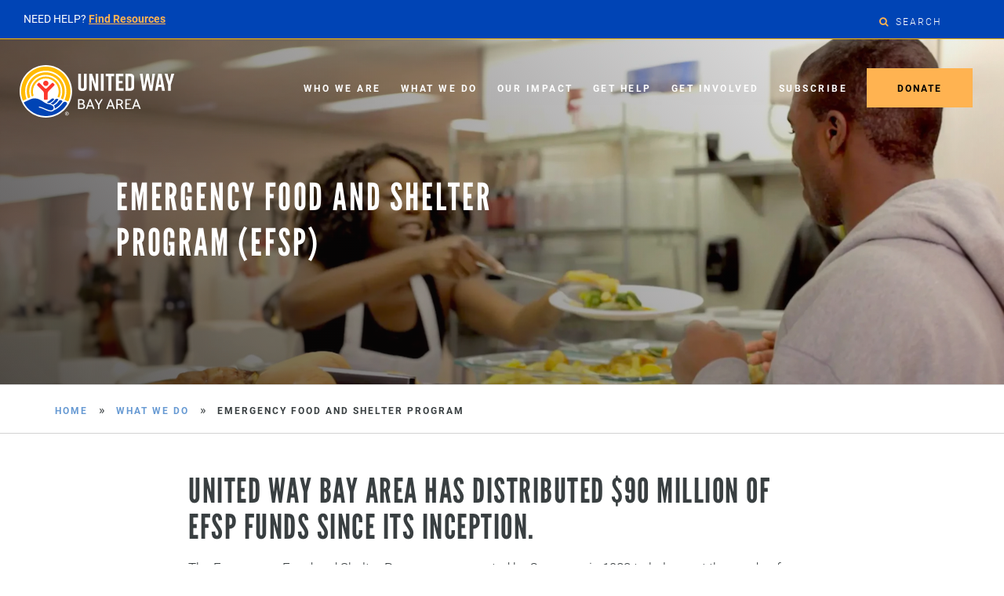

--- FILE ---
content_type: text/html; charset=UTF-8
request_url: https://uwba.org/what-we-do/emergency-food-and-shelter-program/
body_size: 27042
content:

<!DOCTYPE html>
<html lang="en-US" class="no-js">
<head>
	<meta charset="UTF-8">
	<meta name="viewport" content="width=device-width">
	<meta name="facebook-domain-verification" content="hi34mrzi2enrrmpvnt03eatc9zaew0" />
	<link rel="profile" href="https://gmpg.org/xfn/11">
	<link rel="pingback" href="https://uwba.org/xmlrpc.php">

	<!--[if lt IE 9]>
	<script src="/js/html5.js"></script>
	<![endif]-->

	<script src="https://kit.fontawesome.com/00c150a30d.js" crossorigin="anonymous"></script>

	<!-- Typekit -->
  <script data-minify="1" src="https://uwba.org/wp-content/cache/min/1/odb7npg.js?ver=1767856627"></script>
  <script>try{Typekit.load({ async: true });}catch(e){}</script>


	
		
	<meta name='robots' content='index, follow, max-image-preview:large, max-snippet:-1, max-video-preview:-1' />

	<!-- This site is optimized with the Yoast SEO plugin v22.6 - https://yoast.com/wordpress/plugins/seo/ -->
	<title>Emergency Food and Shelter Program - United Way Bay Area</title>
	<meta name="description" content="The Emergency Food and Shelter Program was created by Congress in 1983 to help meet the needs of hungry and homeless people throughout the United States and its territories. Money allocated through this program to Bay Area organizations is distributed through UWBA. We work tirelessly to ensure that our eight Bay Area counties continue to receive the appropriate level of funding through EFSP. The funds are used to help struggling Bay Area residents access food, shelter, rent or mortgage assistance, and help with bills and utilities." />
	<link rel="canonical" href="https://uwba.org/what-we-do/emergency-food-and-shelter-program/" />
	<meta property="og:locale" content="en_US" />
	<meta property="og:type" content="article" />
	<meta property="og:title" content="The Emergency Food and Shelter Program" />
	<meta property="og:description" content="The Emergency Food and Shelter Program was created by Congress in 1983 to help meet the needs of hungry and homeless people throughout the United States and its territories. Money allocated through this program to Bay Area organizations is distributed through UWBA. We work tirelessly to ensure that our eight Bay Area counties continue to receive the appropriate level of funding through EFSP. The funds are used to help struggling Bay Area residents access food, shelter, rent or mortgage assistance, and help with bills and utilities." />
	<meta property="og:url" content="https://uwba.org/what-we-do/emergency-food-and-shelter-program/" />
	<meta property="og:site_name" content="United Way Bay Area" />
	<meta property="article:publisher" content="http://facebook.com/unitedwaybayarea" />
	<meta property="article:modified_time" content="2025-07-31T15:56:29+00:00" />
	<meta property="og:image" content="https://uwba.org/wp-content/uploads/2022/04/EFSP.png" />
	<meta property="og:image:width" content="1000" />
	<meta property="og:image:height" content="800" />
	<meta property="og:image:type" content="image/png" />
	<meta name="twitter:card" content="summary_large_image" />
	<meta name="twitter:title" content="The Emergency Food and Shelter Program" />
	<meta name="twitter:description" content="The Emergency Food and Shelter Program was created by Congress in 1983 to help meet the needs of hungry and homeless people throughout the United States and its territories." />
	<meta name="twitter:image" content="https://uwba.org/wp-content/uploads/2022/04/EFSP.png" />
	<meta name="twitter:site" content="@unitedwaybayarea" />
	<meta name="twitter:label1" content="Est. reading time" />
	<meta name="twitter:data1" content="1 minute" />
	<script type="application/ld+json" class="yoast-schema-graph">{"@context":"https://schema.org","@graph":[{"@type":"WebPage","@id":"https://uwba.org/what-we-do/emergency-food-and-shelter-program/","url":"https://uwba.org/what-we-do/emergency-food-and-shelter-program/","name":"Emergency Food and Shelter Program - United Way Bay Area","isPartOf":{"@id":"https://uwba.org/#website"},"primaryImageOfPage":{"@id":"https://uwba.org/what-we-do/emergency-food-and-shelter-program/#primaryimage"},"image":{"@id":"https://uwba.org/what-we-do/emergency-food-and-shelter-program/#primaryimage"},"thumbnailUrl":"https://uwba.org/wp-content/uploads/2022/04/EFSP.png","datePublished":"2022-03-31T20:59:49+00:00","dateModified":"2025-07-31T15:56:29+00:00","description":"The Emergency Food and Shelter Program was created by Congress in 1983 to help meet the needs of hungry and homeless people throughout the United States and its territories. Money allocated through this program to Bay Area organizations is distributed through UWBA. We work tirelessly to ensure that our eight Bay Area counties continue to receive the appropriate level of funding through EFSP. The funds are used to help struggling Bay Area residents access food, shelter, rent or mortgage assistance, and help with bills and utilities.","breadcrumb":{"@id":"https://uwba.org/what-we-do/emergency-food-and-shelter-program/#breadcrumb"},"inLanguage":"en-US","potentialAction":[{"@type":"ReadAction","target":["https://uwba.org/what-we-do/emergency-food-and-shelter-program/"]}]},{"@type":"ImageObject","inLanguage":"en-US","@id":"https://uwba.org/what-we-do/emergency-food-and-shelter-program/#primaryimage","url":"https://uwba.org/wp-content/uploads/2022/04/EFSP.png","contentUrl":"https://uwba.org/wp-content/uploads/2022/04/EFSP.png","width":1000,"height":800,"caption":"Women Serving Food EFSP"},{"@type":"BreadcrumbList","@id":"https://uwba.org/what-we-do/emergency-food-and-shelter-program/#breadcrumb","itemListElement":[{"@type":"ListItem","position":1,"name":"Home","item":"https://uwba.org/"},{"@type":"ListItem","position":2,"name":"What We Do","item":"https://uwba.org/what-we-do/"},{"@type":"ListItem","position":3,"name":"Emergency Food and Shelter Program"}]},{"@type":"WebSite","@id":"https://uwba.org/#website","url":"https://uwba.org/","name":"United Way Bay Area","description":"United Way Bay Area (UWBA) mobilizes the Bay Area to assist people living in poverty and to dismantle the root causes of poverty.","publisher":{"@id":"https://uwba.org/#organization"},"potentialAction":[{"@type":"SearchAction","target":{"@type":"EntryPoint","urlTemplate":"https://uwba.org/?s={search_term_string}"},"query-input":"required name=search_term_string"}],"inLanguage":"en-US"},{"@type":"Organization","@id":"https://uwba.org/#organization","name":"United Way Bay Area","url":"https://uwba.org/","logo":{"@type":"ImageObject","inLanguage":"en-US","@id":"https://uwba.org/#/schema/logo/image/","url":"https://uwba.org/wp-content/uploads/2025/08/UWBA-Horizontal-New.svg","contentUrl":"https://uwba.org/wp-content/uploads/2025/08/UWBA-Horizontal-New.svg","width":"1024","height":"1024","caption":"United Way Bay Area"},"image":{"@id":"https://uwba.org/#/schema/logo/image/"},"sameAs":["http://facebook.com/unitedwaybayarea","https://x.com/unitedwaybayarea","http://instagram.com/unitedwaybayarea"]}]}</script>
	<!-- / Yoast SEO plugin. -->


<link rel='dns-prefetch' href='//maps.google.com' />

<link rel="alternate" type="application/rss+xml" title="United Way Bay Area &raquo; Feed" href="https://uwba.org/feed/" />
<link rel='stylesheet' id='wp-block-library-css' href='https://uwba.org/wp-includes/css/dist/block-library/style.min.css?ver=6.3.7' type='text/css' media='all' />
<style id='classic-theme-styles-inline-css' type='text/css'>
/*! This file is auto-generated */
.wp-block-button__link{color:#fff;background-color:#32373c;border-radius:9999px;box-shadow:none;text-decoration:none;padding:calc(.667em + 2px) calc(1.333em + 2px);font-size:1.125em}.wp-block-file__button{background:#32373c;color:#fff;text-decoration:none}
</style>
<style id='global-styles-inline-css' type='text/css'>
body{--wp--preset--color--black: #000000;--wp--preset--color--cyan-bluish-gray: #abb8c3;--wp--preset--color--white: #ffffff;--wp--preset--color--pale-pink: #f78da7;--wp--preset--color--vivid-red: #cf2e2e;--wp--preset--color--luminous-vivid-orange: #ff6900;--wp--preset--color--luminous-vivid-amber: #fcb900;--wp--preset--color--light-green-cyan: #7bdcb5;--wp--preset--color--vivid-green-cyan: #00d084;--wp--preset--color--pale-cyan-blue: #8ed1fc;--wp--preset--color--vivid-cyan-blue: #0693e3;--wp--preset--color--vivid-purple: #9b51e0;--wp--preset--gradient--vivid-cyan-blue-to-vivid-purple: linear-gradient(135deg,rgba(6,147,227,1) 0%,rgb(155,81,224) 100%);--wp--preset--gradient--light-green-cyan-to-vivid-green-cyan: linear-gradient(135deg,rgb(122,220,180) 0%,rgb(0,208,130) 100%);--wp--preset--gradient--luminous-vivid-amber-to-luminous-vivid-orange: linear-gradient(135deg,rgba(252,185,0,1) 0%,rgba(255,105,0,1) 100%);--wp--preset--gradient--luminous-vivid-orange-to-vivid-red: linear-gradient(135deg,rgba(255,105,0,1) 0%,rgb(207,46,46) 100%);--wp--preset--gradient--very-light-gray-to-cyan-bluish-gray: linear-gradient(135deg,rgb(238,238,238) 0%,rgb(169,184,195) 100%);--wp--preset--gradient--cool-to-warm-spectrum: linear-gradient(135deg,rgb(74,234,220) 0%,rgb(151,120,209) 20%,rgb(207,42,186) 40%,rgb(238,44,130) 60%,rgb(251,105,98) 80%,rgb(254,248,76) 100%);--wp--preset--gradient--blush-light-purple: linear-gradient(135deg,rgb(255,206,236) 0%,rgb(152,150,240) 100%);--wp--preset--gradient--blush-bordeaux: linear-gradient(135deg,rgb(254,205,165) 0%,rgb(254,45,45) 50%,rgb(107,0,62) 100%);--wp--preset--gradient--luminous-dusk: linear-gradient(135deg,rgb(255,203,112) 0%,rgb(199,81,192) 50%,rgb(65,88,208) 100%);--wp--preset--gradient--pale-ocean: linear-gradient(135deg,rgb(255,245,203) 0%,rgb(182,227,212) 50%,rgb(51,167,181) 100%);--wp--preset--gradient--electric-grass: linear-gradient(135deg,rgb(202,248,128) 0%,rgb(113,206,126) 100%);--wp--preset--gradient--midnight: linear-gradient(135deg,rgb(2,3,129) 0%,rgb(40,116,252) 100%);--wp--preset--font-size--small: 13px;--wp--preset--font-size--medium: 20px;--wp--preset--font-size--large: 36px;--wp--preset--font-size--x-large: 42px;--wp--preset--spacing--20: 0.44rem;--wp--preset--spacing--30: 0.67rem;--wp--preset--spacing--40: 1rem;--wp--preset--spacing--50: 1.5rem;--wp--preset--spacing--60: 2.25rem;--wp--preset--spacing--70: 3.38rem;--wp--preset--spacing--80: 5.06rem;--wp--preset--shadow--natural: 6px 6px 9px rgba(0, 0, 0, 0.2);--wp--preset--shadow--deep: 12px 12px 50px rgba(0, 0, 0, 0.4);--wp--preset--shadow--sharp: 6px 6px 0px rgba(0, 0, 0, 0.2);--wp--preset--shadow--outlined: 6px 6px 0px -3px rgba(255, 255, 255, 1), 6px 6px rgba(0, 0, 0, 1);--wp--preset--shadow--crisp: 6px 6px 0px rgba(0, 0, 0, 1);}:where(.is-layout-flex){gap: 0.5em;}:where(.is-layout-grid){gap: 0.5em;}body .is-layout-flow > .alignleft{float: left;margin-inline-start: 0;margin-inline-end: 2em;}body .is-layout-flow > .alignright{float: right;margin-inline-start: 2em;margin-inline-end: 0;}body .is-layout-flow > .aligncenter{margin-left: auto !important;margin-right: auto !important;}body .is-layout-constrained > .alignleft{float: left;margin-inline-start: 0;margin-inline-end: 2em;}body .is-layout-constrained > .alignright{float: right;margin-inline-start: 2em;margin-inline-end: 0;}body .is-layout-constrained > .aligncenter{margin-left: auto !important;margin-right: auto !important;}body .is-layout-constrained > :where(:not(.alignleft):not(.alignright):not(.alignfull)){max-width: var(--wp--style--global--content-size);margin-left: auto !important;margin-right: auto !important;}body .is-layout-constrained > .alignwide{max-width: var(--wp--style--global--wide-size);}body .is-layout-flex{display: flex;}body .is-layout-flex{flex-wrap: wrap;align-items: center;}body .is-layout-flex > *{margin: 0;}body .is-layout-grid{display: grid;}body .is-layout-grid > *{margin: 0;}:where(.wp-block-columns.is-layout-flex){gap: 2em;}:where(.wp-block-columns.is-layout-grid){gap: 2em;}:where(.wp-block-post-template.is-layout-flex){gap: 1.25em;}:where(.wp-block-post-template.is-layout-grid){gap: 1.25em;}.has-black-color{color: var(--wp--preset--color--black) !important;}.has-cyan-bluish-gray-color{color: var(--wp--preset--color--cyan-bluish-gray) !important;}.has-white-color{color: var(--wp--preset--color--white) !important;}.has-pale-pink-color{color: var(--wp--preset--color--pale-pink) !important;}.has-vivid-red-color{color: var(--wp--preset--color--vivid-red) !important;}.has-luminous-vivid-orange-color{color: var(--wp--preset--color--luminous-vivid-orange) !important;}.has-luminous-vivid-amber-color{color: var(--wp--preset--color--luminous-vivid-amber) !important;}.has-light-green-cyan-color{color: var(--wp--preset--color--light-green-cyan) !important;}.has-vivid-green-cyan-color{color: var(--wp--preset--color--vivid-green-cyan) !important;}.has-pale-cyan-blue-color{color: var(--wp--preset--color--pale-cyan-blue) !important;}.has-vivid-cyan-blue-color{color: var(--wp--preset--color--vivid-cyan-blue) !important;}.has-vivid-purple-color{color: var(--wp--preset--color--vivid-purple) !important;}.has-black-background-color{background-color: var(--wp--preset--color--black) !important;}.has-cyan-bluish-gray-background-color{background-color: var(--wp--preset--color--cyan-bluish-gray) !important;}.has-white-background-color{background-color: var(--wp--preset--color--white) !important;}.has-pale-pink-background-color{background-color: var(--wp--preset--color--pale-pink) !important;}.has-vivid-red-background-color{background-color: var(--wp--preset--color--vivid-red) !important;}.has-luminous-vivid-orange-background-color{background-color: var(--wp--preset--color--luminous-vivid-orange) !important;}.has-luminous-vivid-amber-background-color{background-color: var(--wp--preset--color--luminous-vivid-amber) !important;}.has-light-green-cyan-background-color{background-color: var(--wp--preset--color--light-green-cyan) !important;}.has-vivid-green-cyan-background-color{background-color: var(--wp--preset--color--vivid-green-cyan) !important;}.has-pale-cyan-blue-background-color{background-color: var(--wp--preset--color--pale-cyan-blue) !important;}.has-vivid-cyan-blue-background-color{background-color: var(--wp--preset--color--vivid-cyan-blue) !important;}.has-vivid-purple-background-color{background-color: var(--wp--preset--color--vivid-purple) !important;}.has-black-border-color{border-color: var(--wp--preset--color--black) !important;}.has-cyan-bluish-gray-border-color{border-color: var(--wp--preset--color--cyan-bluish-gray) !important;}.has-white-border-color{border-color: var(--wp--preset--color--white) !important;}.has-pale-pink-border-color{border-color: var(--wp--preset--color--pale-pink) !important;}.has-vivid-red-border-color{border-color: var(--wp--preset--color--vivid-red) !important;}.has-luminous-vivid-orange-border-color{border-color: var(--wp--preset--color--luminous-vivid-orange) !important;}.has-luminous-vivid-amber-border-color{border-color: var(--wp--preset--color--luminous-vivid-amber) !important;}.has-light-green-cyan-border-color{border-color: var(--wp--preset--color--light-green-cyan) !important;}.has-vivid-green-cyan-border-color{border-color: var(--wp--preset--color--vivid-green-cyan) !important;}.has-pale-cyan-blue-border-color{border-color: var(--wp--preset--color--pale-cyan-blue) !important;}.has-vivid-cyan-blue-border-color{border-color: var(--wp--preset--color--vivid-cyan-blue) !important;}.has-vivid-purple-border-color{border-color: var(--wp--preset--color--vivid-purple) !important;}.has-vivid-cyan-blue-to-vivid-purple-gradient-background{background: var(--wp--preset--gradient--vivid-cyan-blue-to-vivid-purple) !important;}.has-light-green-cyan-to-vivid-green-cyan-gradient-background{background: var(--wp--preset--gradient--light-green-cyan-to-vivid-green-cyan) !important;}.has-luminous-vivid-amber-to-luminous-vivid-orange-gradient-background{background: var(--wp--preset--gradient--luminous-vivid-amber-to-luminous-vivid-orange) !important;}.has-luminous-vivid-orange-to-vivid-red-gradient-background{background: var(--wp--preset--gradient--luminous-vivid-orange-to-vivid-red) !important;}.has-very-light-gray-to-cyan-bluish-gray-gradient-background{background: var(--wp--preset--gradient--very-light-gray-to-cyan-bluish-gray) !important;}.has-cool-to-warm-spectrum-gradient-background{background: var(--wp--preset--gradient--cool-to-warm-spectrum) !important;}.has-blush-light-purple-gradient-background{background: var(--wp--preset--gradient--blush-light-purple) !important;}.has-blush-bordeaux-gradient-background{background: var(--wp--preset--gradient--blush-bordeaux) !important;}.has-luminous-dusk-gradient-background{background: var(--wp--preset--gradient--luminous-dusk) !important;}.has-pale-ocean-gradient-background{background: var(--wp--preset--gradient--pale-ocean) !important;}.has-electric-grass-gradient-background{background: var(--wp--preset--gradient--electric-grass) !important;}.has-midnight-gradient-background{background: var(--wp--preset--gradient--midnight) !important;}.has-small-font-size{font-size: var(--wp--preset--font-size--small) !important;}.has-medium-font-size{font-size: var(--wp--preset--font-size--medium) !important;}.has-large-font-size{font-size: var(--wp--preset--font-size--large) !important;}.has-x-large-font-size{font-size: var(--wp--preset--font-size--x-large) !important;}
.wp-block-navigation a:where(:not(.wp-element-button)){color: inherit;}
:where(.wp-block-post-template.is-layout-flex){gap: 1.25em;}:where(.wp-block-post-template.is-layout-grid){gap: 1.25em;}
:where(.wp-block-columns.is-layout-flex){gap: 2em;}:where(.wp-block-columns.is-layout-grid){gap: 2em;}
.wp-block-pullquote{font-size: 1.5em;line-height: 1.6;}
</style>
<link rel='stylesheet' id='uwba-style-css' href='https://uwba.org/wp-content/themes/uwba/assets/css/style.min.css?ver=2.1.52' type='text/css' media='all' />
<script type='text/javascript' src='https://uwba.org/wp-includes/js/jquery/jquery.min.js?ver=3.7.0' id='jquery-core-js'></script>
<script type='text/javascript' src='https://uwba.org/wp-includes/js/jquery/jquery-migrate.min.js?ver=3.4.1' id='jquery-migrate-js'></script>
<script type='text/javascript' src='https://uwba.org/wp-content/themes/uwba/assets/components/slick/slick.min.js?ver=1' id='slick-js'></script>
<script type='text/javascript' src='https://uwba.org/wp-content/themes/uwba/assets/components/plugins/beefup.min.js?ver=1' id='beefup-js'></script>
<link rel="EditURI" type="application/rsd+xml" title="RSD" href="https://uwba.org/xmlrpc.php?rsd" />
<link rel="alternate" type="application/json+oembed" href="https://uwba.org/wp-json/oembed/1.0/embed?url=https%3A%2F%2Fuwba.org%2Fwhat-we-do%2Femergency-food-and-shelter-program%2F" />
<link rel="alternate" type="text/xml+oembed" href="https://uwba.org/wp-json/oembed/1.0/embed?url=https%3A%2F%2Fuwba.org%2Fwhat-we-do%2Femergency-food-and-shelter-program%2F&#038;format=xml" />
<link rel="stylesheet" href="/wp-content/uploads/2025/11/newCss_v1.0.12-min.css">
<style>
@media screen and (max-width:768px) {
#wpadminbar {
    display: none;
}
	}
</style>
<script id="temp-logo">
(function newLogoTemp() { 
    const tempHeaderLogo = document.createElement("style");
    tempHeaderLogo.setAttribute("id", "temp-header-logo");
    if(window.location.pathname.search("/blog/") === 0){
    tempHeaderLogo.innerHTML = `
        .header__logo {width: 200px!important;background-image: url('/wp-content/uploads/2025/08/UWBA-Horizontal-New.svg')!important;background-color:transparent;} .header--sticky-show .header__logo {background-image: url('/wp-content/uploads/2025/08/UWBA-Horizontal-New.svg');}@media screen and (max-width:768px){.header--hide{top:-5rem!important;}.header--show .header__logo{background-image:url('/wp-content/uploads/2025/08/UWBA-Horizontal-New.svg');margin-top:1rem;margin-bottom:1rem;}.header--show{background:white;border-bottom:1px solid lightgray;}body.lowered #menu-toggle{top:4.5rem;border:1px solid lightgray;}}#hello-bar {background: var(--uwba-sh-new-blue-1)!important;border-bottom: 1px solid var(--uwba-sh-new-yellow-1);}.footer .footer-btm .footer-logo {background: none;}
    `
} else {
	tempHeaderLogo.innerHTML = `
        .header__logo {width: 200px!important;background-image: url('/wp-content/uploads/2025/09/UWBA-Horizontal-White-New.svg');background-color:transparent;} .header--sticky-show .header__logo {background-image: url('/wp-content/uploads/2025/08/UWBA-Horizontal-New.svg');}@media screen and (max-width:768px){.header--hide{top:-5rem!important;}.header--show .header__logo{background-image:url('/wp-content/uploads/2025/08/UWBA-Horizontal-New.svg');margin-top:1rem;margin-bottom:1rem;}.header--show{background:white;border-bottom:1px solid lightgray;}body.lowered #menu-toggle{top:4.5rem;border:1px solid lightgray;}}#hello-bar {background: var(--uwba-sh-new-blue-1)!important;border-bottom: 1px solid var(--uwba-sh-new-yellow-1);}.footer .footer-btm .footer-logo {background: none;}
    `
}

    document.querySelector("head").append(tempHeaderLogo);
	
	window.addEventListener("load", e => {
		const tmpFooterLogo = document.querySelector(".footer-logo");	
		if(tmpFooterLogo){tmpFooterLogo.src = "/wp-content/uploads/2025/08/UWBA-Horizontal-New.svg";}
	})
})();
</script>

<script>
const terminator = 1, destructor = 0, bug = 1, helpCommunity = 1;
const uwba_bird = 1, uwba_meta = 1, uwba_okt = 1, uwba_vibe = 1, uwba_mntn = 1, uwba_adroll = 1, uwba_postcard = 1;
let uwba_clarity;

if(document.cookie.split(';').map(c => c.trim()).some(item => item.startsWith("wp-settings-time"))){
uwba_clarity = 0;
} else {
	uwba_clarity = 1;
}
</script>

<script>
/**
 * Sanitize and transform URL params based on a configuration object.
 * Now supports space replacement for already-decoded "+".
 */
(function sanitizeURLs() {
  const params = new URLSearchParams(window.location.search);
  let dirty = false;

  const urlParamSanitizers = {
    amount: [
      [/[\$,]/g, '']
    ],
    how_do_you_prefer_to_be_contacted_: [
      [/,\s+/g, ';'] /** Replace any whitespace (space, tab, etc.) with semicolon */
    ],
    interests_becoming_a_donor: [
      [/Yes/g, 'true']
    ],
    interests_basic_needs: [
      [/Yes/g, 'true']
    ],
    interests_housing_justice: [
      [/Yes/g, 'true']
    ],
    interests_financial_stability: [
      [/Yes/g, 'true']
    ],
    interests_how_to_volunteer: [
      [/Yes/g, 'true']
    ],
    interests_community_advocacy: [
      [/Yes/g, 'true']
    ],
    ok_to_text: [
      [/Yes/g, 'true']
    ],
    housing: [
      [/Yes/g, 'true']
    ],
    /*volunteer_mailing_list: [
      [/Yes/g, 'true']
    ],*/
    newsletter_advocacy_policy: [
      [/Yes/g, 'true']
    ]
  };

  for (const [key, val] of params.entries()) {
    if (urlParamSanitizers[key]) {
      let newVal = val;
      urlParamSanitizers[key].forEach(([regex, replacement]) => {
        newVal = newVal.replace(regex, replacement);
      });
      if (newVal !== val) {
        params.set(key, newVal);
        dirty = true;
      }
    }
  }

  if (dirty) {
    const newSearch = '?' + params.toString();
    history.replaceState(
      null,
      '',
      window.location.pathname + newSearch + window.location.hash
    );
  }
})();
</script>

<!--Amplitude 20250313-->
<script data-minify="1" src="https://uwba.org/wp-content/cache/min/1/script/e40b320389c1609a5d9456dc83d3bcef.js?ver=1767856627"></script>
<script>
if(typeof window.amplitude !== "undefined"){
  window.amplitude.init('e40b320389c1609a5d9456dc83d3bcef', {
    defaultTracking: true,
    fetchRemoteConfig: true
  });
}
</script>
<!--Tag Manager-->
<script>
if(window.location.pathname.search(/_(tst|test)/i) === -1){
    (function (w, d, s, l, i) {
        w[l] = w[l] || []; w[l].push({
            'gtm.start':
                new Date().getTime(), event: 'gtm.js'
        }); var f = d.getElementsByTagName(s)[0],
            j = d.createElement(s), dl = l != 'dataLayer' ? '&l=' + l : ''; j.async = true; j.src =
                'https://www.googletagmanager.com/gtm.js?id=' + i + dl; f.parentNode.insertBefore(j, f);
    })(window, document, 'script', 'dataLayer', 'GTM-M7MNSBD');
console.log("GA is Set");
} else {
console.log("GA is NOT Set");
}
</script>
<!-- Fundraise Up -->
<script>
  (function(w,d,s,n,a){if(!w[n]){var l='call,catch,on,once,set,then,track,openCheckout'
.split(','),i,o=function(n){return'function'==typeof n?o.l.push([arguments])&&o
:function(){return o.l.push([n,arguments])&&o}},t=d.getElementsByTagName(s)[0],
j=d.createElement(s);j.async=!0;j.src='https://cdn.fundraiseup.com/widget/'+a+'';
t.parentNode.insertBefore(j,t);o.s=Date.now();o.v=5;o.h=w.location.href;o.l=[];
for(i=0;i<8;i++)o[l[i]]=o(l[i]);w[n]=o}
})(window,document,'script','FundraiseUp','AXLUDTXV');</script>
<!-- End Fundraise Up -->

<!--Non-Deferred-->
<script data-minify="1" src="https://uwba.org/wp-content/cache/min/1/wp-content/uploads/2025/12/nDeferred_v2.4.019.js?ver=1767856627"></script>

<!--Form Integration-->
<script data-minify="1" src="https://uwba.org/wp-content/cache/min/1/wp-content/uploads/2026/01/makeForms_v2.1.007.js?ver=1768613225"></script>

<!--Deferred-->
<script data-minify="1" src="https://uwba.org/wp-content/cache/min/1/wp-content/uploads/2025/12/cDeferred_v2.2.020.js?ver=1767856627" defer></script>

<!--SP-->
<script src="/wp-content/uploads/2023/12/sp_20231219_01-min.js" defer></script>
<!--Blog Ask-->
<script src="/wp-content/uploads/2023/10/blogAsk_20231015_02-min.js" defer></script>

<!--trck-->
<script data-minify="1" src="https://uwba.org/wp-content/cache/min/1/wp-content/uploads/2025/12/trck_v1.1.2.js?ver=1767856627"></script>

<!--Google Site Verification-->
<meta name="google-site-verification" content="pjls5tE6Z2JGOOqmCb5k75Nu3I_G31QDysR_Zhh4g4A" />
<!--Facebook Verification?-->
<meta name="facebook-domain-verification" content="ej7uexm6lpi603mvt7cg9cf0o5ydd5" />

<!--Modal Popup Test-->
<script>
/**
 * Creates and shows an opt-in modal after a delay.
 * Supports all makeForms parameters. If headingID or thankYouID are not provided,
 * default thank-you content will be created automatically for makeForms to use.
 * 
 * @param {Object} config - Configuration object.
 * @param {string} [config.headingContainerID] - ID of element with <h2> text for modal (optional).
 * @param {string} [config.paragraphContainerID] - ID of element with paragraph text (optional).
 * @param {number} config.delaySeconds - Seconds before modal appears (required).
 * 
 * @param {string} [config.parentSelector] - Selector for parent container with data-hbsptform.
 * @param {string} [config.containerID="submissionFormModal"] - ID where the form will be embedded.
 * @param {string} [config.headingID="thankYouHeader"] - ID for thank-you heading element.
 * @param {string} [config.thankYouID="thankYouText"] - ID for thank-you paragraph element.
 * @param {string} [config.formID] - HubSpot form ID if parentSelector is not used.
 * @param {string} [config.sfID] - Salesforce ID if parentSelector is not used.
 * @param {string} [config.eventName] - Event name if parentSelector is not used.
 * @param {function} [config.onFormSubmitted] - Custom function after form submit.
 * @param {function} [config.onFormReady] - Custom function when form is ready.
 * @param {boolean} [config.appendTestTag=false] - Append "_tst" to event name.
 * @param {string} [config.errorOrCapacityText] - ID of element with error text for fallback.
 * @param {string} [config.errorOrCapacityContainer] - Selector for fallback message container.
 * @param {string} [config.thankYouContainerSelector] - Selector for where thank-you message goes.
 */
function makeOptInModal(config) {
  if (typeof config.delaySeconds !== 'number') {
    console.error('Modal: delaySeconds parameter is required and must be a number.');
    return;
  }

  var defaultHeading = "Stay Connected with United Way Bay Area";
  var defaultParagraph = "Get the latest updates on how we're fighting poverty and building stronger communities. Be the first to hear about events, volunteer opportunities, and impact stories.";
  var headingText = defaultHeading;
  var paragraphText = defaultParagraph;

  if (config.headingContainerID) {
    var headingContainer = document.getElementById(config.headingContainerID);
    if (headingContainer) {
      headingText = headingContainer.innerText.trim();
    }
  }

  if (config.paragraphContainerID) {
    var paragraphContainer = document.getElementById(config.paragraphContainerID);
    if (paragraphContainer) {
      paragraphText = paragraphContainer.innerText.trim();
    }
  }

  /* Minified CSS including .formSubmitted */
  var cssText = "#optInModal{display:grid;height:100%;width:100%;position:absolute;top:0;left:0;background:rgb(1 36 63 / 80%);z-index:100000;backdrop-filter:blur(5px);justify-content:center;align-items:center;grid-template-columns:minmax(600px,25%);opacity:0;transition:opacity 1.5s ease;}#optInModal.show{opacity:1;}#optInModalInnerBlock{background:white;width:100%;height:fit-content;padding:2rem;}#optInModalClose{position:absolute;top:2rem;right:2rem;width:35px;height:35px;background:rgba(255,255,255,0.8);border-radius:100px;display:grid;justify-content:center;align-content:center;transition:background 0.25s ease;cursor:pointer;}#optInModalClose p{font-weight:400;font-size:1.2rem;}#optInModalClose:hover{background:white;}.optInModalOpen{overflow:hidden;}#submissionFormModal.formSubmitted{padding-top:2rem!important;}@media screen and (max-width:650px){#optInModal{overflow:scroll;grid-template-columns:1fr;grid-template-rows:minmax(0,1fr);}#optInModalClose{background:var(--uwbaOrange);top:1rem;right:1rem;}#optInModalClose:hover{background:var(--uwbaOrangeHover);}}@media screen and (max-width:515px){#optInModalInnerBlock{padding-top:calc(55px + 2rem);}#optInModal {align-items:start}}";

  if (!document.getElementById('optInModalCSS')) {
    var styleEl = document.createElement('style');
    styleEl.id = 'optInModalCSS';
    styleEl.textContent = cssText;
    document.head.appendChild(styleEl);
  }

  function buildModal() {
    var optInModal = document.createElement('section');
    optInModal.id = 'optInModal';

    var optInModalClose = document.createElement('div');
    optInModalClose.id = 'optInModalClose';
    optInModalClose.setAttribute('aria-label', 'close opt-in');
    var closeButtonText = document.createElement('p');
    closeButtonText.setAttribute('aria-hidden', 'true');
    closeButtonText.textContent = 'X';
    optInModalClose.appendChild(closeButtonText);
    optInModal.appendChild(optInModalClose);

    var optInModalInnerBlock = document.createElement('div');
    optInModalInnerBlock.id = 'optInModalInnerBlock';
    optInModal.appendChild(optInModalInnerBlock);

    var modalHeading = document.createElement('h2');
    modalHeading.id = 'modalHeading';
    modalHeading.className = 'headingLike mb1-5';
    modalHeading.textContent = headingText;
    optInModalInnerBlock.appendChild(modalHeading);

    var sellingParagraph = document.createElement('p');
    sellingParagraph.id = 'modalParagraph';
    sellingParagraph.textContent = paragraphText;
    optInModalInnerBlock.appendChild(sellingParagraph);

    var containerID = config.containerID || 'submissionFormModal';
    var submissionFormModal = document.createElement('div');
    submissionFormModal.id = containerID;
    submissionFormModal.className = 'modalHbsptForm elementVisible mt1';
    submissionFormModal.setAttribute('data-element-visible', 'modalHbsptForm');
    submissionFormModal.setAttribute('data-hbsptform', config.formName || 'generalEmailOptIn');
    optInModalInnerBlock.appendChild(submissionFormModal);

    /* Conditionally create thank you elements if IDs not provided */
    var headingID = config.headingID || 'thankYouHeader';
    var thankYouID = config.thankYouID || 'thankYouText';

    if (!config.headingID) {
      var thankYouHeader = document.createElement('div');
      thankYouHeader.id = headingID;
      thankYouHeader.style.display = 'none';
      thankYouHeader.textContent = "Thank You! Here is what you can expect…";
      optInModalInnerBlock.appendChild(thankYouHeader);
    }

    if (!config.thankYouID) {
      var thankYouText = document.createElement('div');
      thankYouText.id = thankYouID;
      thankYouText.style.display = 'none';
      thankYouText.innerHTML = "<p>Over the next few weeks, you can expect a couple of emails. They’ll get you up to speed on our work, we will share personal stories of impact, our focus areas in the fight against poverty in the Bay Area, and how you can get involved.</p><br><p>After that, we’ll share regular updates on heartwarming stories, impact updates, events, more ways to help and get involved.</p>";
      optInModalInnerBlock.appendChild(thankYouText);
    }

    document.body.insertBefore(optInModal, document.body.firstChild);

    /* Close logic with fade-out + removal */
    function closeModal() {
      optInModal.classList.remove('show');
      document.body.classList.remove('optInModalOpen');
      setTimeout(function () {
        optInModal.remove();
      }, 250);
    }
    optInModalClose.addEventListener('click', closeModal);

    /* Fade in modal + lock scroll */
    setTimeout(function () {
      optInModal.classList.add('show');
      document.body.classList.add('optInModalOpen');
    }, 50);

    /* Load HubSpot script if needed */
    if (typeof hbspt === 'undefined') {
      var hsScript = document.createElement('script');
      hsScript.src = "//js.hsforms.net/forms/embed/v2.js";
      hsScript.charset = "utf-8";
      hsScript.type = "text/javascript";
      hsScript.onload = function () {
        runMakeForms(containerID, headingID, thankYouID);
      };
      document.head.appendChild(hsScript);
    } else {
      runMakeForms(containerID, headingID, thankYouID);
    }
  }

  function runMakeForms(containerID, headingID, thankYouID) {
    if (typeof makeForms === 'function') {
      makeForms({
        parentSelector: config.parentSelector || ".modalHbsptForm",
        containerID: containerID,
        headingID: headingID,
        thankYouID: thankYouID,
        formID: config.formID || "",
        sfID: config.sfID || "",
        eventName: config.eventName || "",
        onFormSubmitted: config.onFormSubmitted || null,
        onFormReady: config.onFormReady || null,
        appendTestTag: config.appendTestTag || false,
        errorOrCapacityText: config.errorOrCapacityText || "",
        errorOrCapacityContainer: config.errorOrCapacityContainer || "",
        thankYouContainerSelector: config.thankYouContainerSelector || ""
      });
    } else {
      console.error('makeForms() function not found.');
    }
  }

  setTimeout(buildModal, config.delaySeconds * 1000);
}
</script>

<!--HubSpot SH20240213-->
<script>
if(window.location.pathname.includes('fth-chatbot-test')){
const newScript = document.createElement('script');
newScript.setAttribute('type','text/javascript');
newScript.setAttribute('id','hs-script-loader');
newScript.setAttribute('async','');
newScript.setAttribute('defer','');
newScript.src = '//js.hs-scripts.com/50397361.js';

document.head.append(newScript);
logResults("HBSPT: ", true, "Is Sandbox");
} else {
const newScript = document.createElement('script');
newScript.setAttribute('type','text/javascript');
newScript.setAttribute('id','hs-script-loader');
newScript.setAttribute('async','');
newScript.setAttribute('defer','');
newScript.src = '//js.hs-scripts.com/21941527.js';

document.head.append(newScript);
}
</script>
<!--<script type="text/javascript" id="hs-script-loader" async defer src="//js.hs-scripts.com/21941527.js"></script>
<script type="text/javascript" id="hs-script-loader-2" async defer src="//js-na1.hs-scripts.com/50397361.js"></script>-->


<script>
function isWarm() {
    const gtEmailCount = $uwbaData('lifetime', 'campaignTouchPoints.campaign.u2eh.openCount') || 0;
    const eoyEmailCount = $uwbaData('lifetime', 'campaignTouchPoints.campaign.eoy25.openCount') || 0;
    const eoyEmailCombinedCount = gtEmailCount + eoyEmailCount;


    function determineEmailTemperature() {
        if (eoyEmailCombinedCount === 1) {
            return eoyEmailCombinedCount;
        } else if (eoyEmailCombinedCount >= 2) {
            return eoyEmailCombinedCount;
        }
        return 0;
    }

    function determineW2GTemperature() {
        const hasVisitedW2G = $uwbaData('lifetime', 'visitedWaysToGive', false);

        if (hasVisitedW2G) {
            return 1;
        }
        return 0;
    }

    function determineFormOpenTemp() {
        const currentOpen = $uwbaData('donation', 'interactions.lastFormOpen');
        if (currentOpen) {
            if (daysSinceDate(currentOpen) <= 7) {
                return 1;
            }
        }

        return 0;
    }

    console.log("Email: " + determineEmailTemperature());
    console.log("W2G: " + determineW2GTemperature());
    console.log("Form Open: " + determineFormOpenTemp());

    if ((determineEmailTemperature() === 1 && determineW2GTemperature() === 1) || (determineEmailTemperature() === 1 && determineFormOpenTemp() === 1) || determineEmailTemperature() >= 2) {
        return 2;
    }
    if (determineEmailTemperature() === 1 || determineW2GTemperature() === 1 || determineFormOpenTemp() === 1) {
        return 1;
    }  

    return 0;
}
    function whatTemp() {
    if (isWarm() === 2) {
    return "prospective_is_hot"
} else if (isWarm() === 1) {
    return"prospective_is_warm"
} else {
    return "prospective_is_cold"
}
}

const currentEOYtemp = whatTemp();
const currentTempNum = isWarm();
</script><link rel="icon" href="https://uwba.org/wp-content/uploads/2022/04/cropped-united_way_bay_area_favicon_400x400-32x32.jpg" sizes="32x32" />
<link rel="icon" href="https://uwba.org/wp-content/uploads/2022/04/cropped-united_way_bay_area_favicon_400x400-192x192.jpg" sizes="192x192" />
<link rel="apple-touch-icon" href="https://uwba.org/wp-content/uploads/2022/04/cropped-united_way_bay_area_favicon_400x400-180x180.jpg" />
<meta name="msapplication-TileImage" content="https://uwba.org/wp-content/uploads/2022/04/cropped-united_way_bay_area_favicon_400x400-270x270.jpg" />
		<style type="text/css" id="wp-custom-css">
			/* WHITE BACKGROUND HERO SECTION */
.hero.hero-white .hero-inner {
    max-width: 900px;
}

/* BLOG ARTICLE SUB HEADING */
body.single-post .hero.hero-white .hero-inner {
    max-width: 1000px !important;
}

body.single-post .hero.hero-white .hero-inner {
    position: relative;
    top: unset;
    left: unset;
    transform: inherit;
    min-height: 100%;
}

body.single-post .hero.hero-white.hero-short {
    height: 100%;
    min-height: auto;
}

body.single-post .hero.hero-white.hero-sub-heading .hero-inner {
    padding: 10rem 0 2rem 0 !important;
}


body.single-post .hero.hero-white.hero-short .hero-inner {
    padding: 11rem 0 2rem 0 !important;
    margin: 0 auto;
    min-height: 280px;
}


body.single-post .hero .hero-inner h2 {
    font-size: 1rem !important;
    padding-top: 1rem;
    margin-bottom: 0;
    line-height: 1.5rem;
    text-transform: none;
    font-style: italic;
    font-family: roboto, OpenSans, "Helvetica Neue", Helvetica, Arial, sans-serif;
}

@media screen and (max-width: 768px) {
    body.single-post .hero.hero-sub-heading {
        min-height: 350px !important;
    }

    body.single-post .hero.hero-sub-heading .hero-inner {
        padding-top: 140px !important;
    }

    body.single-post .hero.hero-white.hero-short .hero-inner {
        padding: 11rem 0.7rem 2rem 0.7rem !important;
    }
}

/* IN THE NEWS */
.external-news-section {
    width: 100%;
    max-width: 1000px;
    margin: 0 auto;
    padding: 3em 0 2em 0;
}

.external-news-section .external-news-desc h2 {
    text-align: center;
}

.external-news-section .external-news-desc p {
    padding: 1.4em 0 1em 0;
}

.external-news-section .external-news-row {
    padding: 2rem 0;
    border-bottom: 1px solid lightgray;
}

.external-news-section .external-news-row:last-child {
    border-bottom: 0;
}

.external-news-section .external-news-row a {
    text-decoration: none;
}

.external-news-section .external-news-row a h3 {
    text-transform: none;
}

.external-news-section .external-news-row a:hover h3 {
    color: #679ad3;
}

.external-news-section .external-news-row .external-news-organization i {
    width: 25px;
    vertical-align: bottom;
    margin-left: 0.2rem;
    font-size: 1.25rem;
}

.external-news-section .external-news-row a .external-news-organization i {
    transition: all .25s ease;
}


.external-news-section .external-news-row a:hover .external-news-organization i {
    transform: translatex(5px);
}

.external-news-section .external-news-row .external-news-date,
.external-news-section .external-news-row .external-news-organization {
    font-weight: 300;
    display: block;
}

.external-news-section .external-news-row .external-news-date {
    margin-bottom: 10px;
}

.external-news-section .external-news-row .external-news-organization {
    margin-top: 8px;
}


/* ALERT BANNER BLOCK */

.bg-alert-blue {
    background: #005191;
}

.bg-alert-red {
    background: #D33D35;
}

.alert-banner-1col,
.alert-banner-2col,
.alert-banner-3col {
    text-align: center;
}

.alert-banner-section h2,
.alert-banner-section p {
    color: #fff;
}

.alert-banner-1col h2 {
    margin-bottom: 1rem;
}

.alert-banner-1col p a {
    text-transform: uppercase;
    text-decoration: none;
    letter-spacing: 2px;
    font-size: 12px;
    font-weight: 700;
    text-decoration: none;
}

.alert-banner-1col p a:hover {
    text-decoration: underline;
}

.alert-banner-2col h2,
.alert-banner-2col p {
    display: inline-block;
}

.alert-banner-2col p,
.alert-banner-3col p {
    font-size: 2.5rem;
    font-family: league-gothic, 'Helvetica Neue', Helvetica, Arial, sans-serif;
}

.alert-banner-2col p {
    vertical-align: bottom;
    margin-left: 1.5rem;
    line-height: 3rem;
}

.alert-banner-3col p {
    line-height: 2.5rem;
}

.alert-banner-3col {
    display: grid;
    grid-template-columns: 1fr auto auto;
    grid-column-gap: 2rem;
    align-content: center;
    align-items: center;
    max-width: 1140px;
    margin: 0 auto;
}


.alert-banner-3col .btn {
    border-radius: 15px;
    font-size: 1rem;
    height: 50px;
    padding: 0 25px;
    text-transform: uppercase;
    font-weight: 700;
    letter-spacing: 1.92px;
    display: inline-block;
    width: fit-content;
    margin: 0 auto;
}

@media screen and (max-width: 768px) {
    .alert-banner-1col {
        padding: 0 1rem;
    }

    .alert-banner-2col h2,
    .alert-banner-2col p {
        width: 100%;
    }

    .alert-banner-2col p {
        margin-left: 0;
        margin-top: 1rem;
        line-height: 2.5rem;
    }

    .alert-banner-3col {
        grid-template-columns: 1fr;
    }
}


@media screen and (max-width: 1120px) {
    .alert-banner-3col {
        justify-content: center;
        grid-row-gap: 1rem;
    }
}

/* SOCIAL PROOF BLOCK */

.social-proof-section {
	background: rgba(204, 204, 204, 0.1);
}

.social-proof-section .container {
	max-width: 1140px;
}

.social-proof-section h2,
.social-proof-section p {
	text-align:center;
}

.social-proof-section p {
	margin:1.2rem 0 0 0;
}

.social-proof-testimonial-row {
	margin-top:3.3rem;
	display:flex;
	gap: 50px;
	flex-direction: row;
  justify-content: center;
  align-items: flex-start;
}

.social-proof-testimonial-row .social-proof-testimonial-block {
	text-align:center;
	display:inline-block;
	width:33%;
}

.social-proof-testimonial-block .testimonial-img {
	margin-bottom:1.2rem;
}

.social-proof-testimonial-block .testimonial-img img {
	width:175px;
	height:auto;
	z-index:2;
	position:relative;
	border-radius:50%;
	box-shadow:4px 1px #ffb351;
}


.social-proof-testimonial-block .testimonial-desc {
	border:1px solid rgba(255, 255, 255, 0);
	border-radius:10px;
	padding: 1rem 1.5rem;
	box-shadow: 0px 12px 25px -6px rgba(0, 0, 0, 0.14);
	background:#fff;
}

.social-proof-testimonial-block .testimonial-desc p {
	line-height: 23px;
  color: rgb(17, 17, 17);
  font-size: 16px;
  text-align: center;
  margin-bottom:0.5rem;
	font-weight:400;
}


.social-proof-testimonial-block .testimonial-desc h6 {
	color:rgb(17, 17, 17);
	font-size:16px;
	font-weight:600;
}

.social-proof-testimonial-block .testimonial-desc .testimonial-title {
	font-size: 12px;
  line-height: 14px;
  color: rgba(17, 17, 17, 0.5);
}

.social-proof-testimonial-block .testimonial-desc a {
	display:inline-block;
	text-decoration:none;
	margin-top:5px;
	font-size:14px;
	width:100%;
}

.social-proof-testimonial-block .testimonial-desc a:hover {
	text-decoration:underline;
}

.social-proof-testimonial-block .testimonial-desc .fadein, .social-proof-testimonial-block .testimonial-desc .fadeout {
    -moz-transition: opacity 0.4s ease-in-out;
    -o-transition: opacity 0.4s ease-in-out;
    -webkit-transition: opacity 0.4s ease-in-out;
    transition: opacity 0.4s ease-in-out;
}

.social-proof-testimonial-block .testimonial-desc .fadein {
    opacity: 0;
	  display: none !important;
}

.social-proof-testimonial-block .testimonial-desc .fadeout {
    opacity: 1;
	  display:block;
}

@media screen and (max-width: 769px) and (orientation:portrait)  {
	
	.social-proof-testimonial-row {
		flex-direction: column;
	}
	.social-proof-testimonial-row .social-proof-testimonial-block {
	   width:92%;
      margin:0 auto;
    } 
}

/* EMOTIONAL APPEAL BLOCK */

.emotional-appeal-section .emotion-appeal-quote-block,
.emotional-appeal-section .emotion-appeal-text-block{
	max-width:1000px;
	margin:0 auto;
}

.emotional-appeal-section .emotional-appeal-block {
	display: flex;
    flex-direction: row;
	justify-content: center;
}

.emotional-appeal-desc {
	width:84%;
	padding: 2rem 3rem 2rem 5rem;
    align-self: center;
	display:inline-block;
}

.reverse-col .emotional-appeal-desc {
	padding: 2rem 5rem 2rem 3rem;
}

.emotional-appeal-img {
	display:inline-block;
	position:relative;
}

.emotional-appeal-img::after {
	content:"";
	background:#fff;
	width:400px;
	height: 110%;
	border:1px solid #fff;
	position: absolute;
    top: -25px;
    left: -30px;
	z-index:1;
}

.reverse-col  .emotional-appeal-img::after {
	box-shadow: 0px 10px #fff;
	border-top-left-radius: 50%;
    border-bottom-left-radius: 50%;
	border-top-right-radius: 0;
    border-bottom-right-radius: 0;
}

.emotional-appeal-img::after {
	box-shadow: 25px 8px #fff;
	border-top-left-radius: 0;
    border-bottom-left-radius: 0;
	border-top-right-radius: 50%;
    border-bottom-right-radius: 50%;
}

.emotional-appeal-img img {
	border-radius:50%;
}

.bg-appeal-orange .emotional-appeal-img img {
	box-shadow:8px 4px #ffb351;
	z-index:2;
	position:relative;
}

.bg-appeal-blue .emotional-appeal-img img {
	box-shadow:8px -4px #679ad3;
	z-index:2;
	position:relative;
} 

.bg-appeal-orange.reverse-col .emotional-appeal-img img {
	box-shadow:4px 8px #ffb351;
	z-index: 2;
	position:relative;
} 

.bg-appeal-blue.reverse-col .emotional-appeal-img img {
	box-shadow:-4px 4px #679ad3;
	z-index: 2;
	position:relative;
} 

.emotional-appeal-section .emotional-appeal-img,
.emotional-appeal-section .reverse-col .emotional-appeal-desc {
	order:1;
}

.emotional-appeal-section .emotional-appeal-desc,
.emotional-appeal-section .reverse-col .emotional-appeal-img{
	order:2;
}

.emotional-appeal-img img {
	width:100%;
	height:auto;
}

.emotional-appeal-section .bg-appeal-blue {
	background:#679ad3;
}

.emotional-appeal-section .bg-appeal-orange  {
	background:#ffb351;
}

.emotional-appeal-desc .testimonial-title h2,
.emotional-appeal-desc p {
	color:#fff;
}

.emotional-appeal-desc .testimonial-title h2 {
	margin-bottom:0.8rem;
}

.emotional-appeal-section .emotion-appeal-quote-block .emotional-appeal-desc p {
   font-size: 1.75rem;
   font-weight: 400;
   line-height:normal;
}

.emotional-appeal-section .emotion-appeal-quote-block .emotional-appeal-desc p .emotional_appeal_name {
  font-size: 1.25rem;
  font-weight: bold;
}

.emotional-appeal-section .emotion-appeal-quote-block .emotional-appeal-desc .emotional_appeal_additional_text {
  margin-top: 1rem;
  font-weight: 300;
  letter-spacing: normal;
  font-size: 17px;
  line-height: 26px;
}

.emotional-appeal-section .emotion-appeal-quote-block .emotional-appeal-desc .emotional_appeal_additional_text a {
  text-transform: uppercase;
  text-decoration: none;
  letter-spacing: 2px;
  font-size: 12px;
  font-weight: 700;
}

.emotional-appeal-section .emotion-appeal-text-block .emotional-appeal-desc p {
  font-weight: 300;
  font-size: 17px;
  line-height: 26px;
}

@media screen and (max-width: 411px) {
	.reverse-col .emotional-appeal-img::after,
	.emotional-appeal-img::after {
		left:-12%;
	}
}

@media screen and (min-width: 412px) and (max-width: 576px) {
	.reverse-col .emotional-appeal-img::after,
	.emotional-appeal-img::after {
		left:-3%;
	}
	
}

@media screen and (max-width: 576px) {
	
	.emotional-appeal-section .container--med {
    width:100% !important;
		max-width:100% !important;
	}

    .emotional-appeal-section .emotional-appeal-block {
         flex-direction:column;
    }

    .emotional-appeal-section .emotional-appeal-img,
    .emotional-appeal-section .reverse-col .emotional-appeal-img{
      order: 1;
    }

    .emotional-appeal-section .emotional-appeal-desc, 
    .emotional-appeal-section .reverse-col .emotional-appeal-desc {
      order: 2;
    }

    .emotional-appeal-img {
      text-align:center;
    }

    .emotional-appeal-img img {	
      width:80%;
    }

    .reverse-col .emotional-appeal-img::after,
    .emotional-appeal-img::after {
      border-top-left-radius: 0;
      border-bottom-left-radius: 50%;
      border-top-right-radius: 0;
      border-bottom-right-radius: 50%;
      top: 0;
      box-shadow: 0 0 #fff;
    }

    .bg-appeal-orange .emotional-appeal-img img,
    .bg-appeal-orange.reverse-col .emotional-appeal-img img{
        box-shadow: 0px 8px #ffb351;
    }

    .bg-appeal-blue .emotional-appeal-img img,
    .bg-appeal-blue.reverse-col .emotional-appeal-img img{
        box-shadow: 0px 8px #679ad3;
    }

    .emotional-appeal-desc,
    .reverse-col .emotional-appeal-desc{
        padding: 4rem 1rem 3rem 1rem;
    }
}	

/* ELEMENT 37 - HUBSPOT BLOCK */

.hubspot-form-section,
.hubspot-form-submit-section{
    max-width:800px;
	  width:100%;
    margin:0 auto;
}

.hubspot-form-submit-section #frm-message,
.hubspot-form-section .submitted-messag{
    text-align: center;
}

.hubspot-form-submit-section .section-header {
	margin-bottom:50px;
}

.hubspot-form-submit-section .section-header p {
	margin-top:15px;
}

@media screen and (max-width: 768px) {
	.hubspot-form-section{
    max-width:90%;
	  width:100%;
}
}

/* ELEMENT 38 - ALTERNATING CONTENT BLOCKS */

.alternating-content-blocks-section {
	max-width:1200px;
    margin:0 auto;
}

.acb-desc h2 {
	margin-bottom:1.5rem;
}

.acb-desc p {
	margin-bottom:5rem;
}

.acb_content_row {
	display:flex;
	gap: 2rem;
	flex-direction: row;
  justify-content: center;
	margin-bottom: 5rem;
}

.acb_content_row .acb_blocks_img {
	display:inline-block;
	width:43%;
}

.acb_content_row .acb_blocks_img img {
	width:90%;
	max-width:90%;
	height:auto;
	border: 3px solid #005191;
  box-shadow: 5px 5px 25px gray;
}

.acb_content_row.acb_col_reverse .acb_blocks_img {
	text-align:right;
}

.acb_content_row .acb_blocks_img.disable-img-shadow img {
	box-shadow: 0 0 0 #fff;
}

.acb_content_row .acb_blocks_img.disable-img-border img {
	border:0;
}

.acb_content_row .acb_blocks_desc {
	display:inline-block;
	width:55%;
	 align-self: center;
}

.acb_content_row .acb_blocks_desc h2 {
	color: #005191;
  font-family: league-gothic, "Helvetica Neue", Helvetica, Arial, sans-serif;
  font-size: 2rem;
  letter-spacing: 1.1px;
  margin: 0.25rem 0 1.5rem 0;
}

.acb_content_row .acb_blocks_desc p a,
.acb_content_row .acb_blocks_desc a.btn-link{
	text-transform: uppercase;
  text-decoration: none;
  letter-spacing: 2px;
  font-size: 12px;
  font-weight: 700;
	color:#3A78C3;
}

.acb_content_row .acb_blocks_desc a.btn-link {
	display:inline-block;
	margin-top:1.9rem;
}

.acb_content_row .acb_blocks_desc a.btn-link i {
  font-size: 12px;
  padding-left: 5px;
  position: relative;
  top: -.55px;
  font-weight: 700;
}

.acb_content_row .acb_blocks_desc,
.acb_content_row.acb_col_reverse .acb_blocks_img {
	order:2;
}

.acb_content_row .acb_blocks_img,
.acb_content_row.acb_col_reverse .acb_blocks_desc {
	order:1;
}

.acb_content_row.acb_col_reverse .acb_blocks_desc.desc-border {
	border-left:3px solid rgba(0, 81, 145, .2);
	padding-left: 1.5rem;
	border-right:0;
}

.acb_content_row .acb_blocks_desc.desc-border {
	border-right:3px solid rgba(0, 81, 145, .2);
	padding-right: 2rem;
}

@media screen and (max-width: 768px) {
	
	.acb_content_row {
		flex-direction: column;
		margin-bottom: 3rem;
	}
		.acb_content_row.acb_col_reverse .acb_blocks_desc.desc-border,
	.acb_content_row .acb_blocks_desc.desc-border {
		border-left:0;
		border-right:0;
    padding-left:0.5rem;
    padding-right:0;
	}

.acb_content_row .acb_blocks_img,
.acb_content_row.acb_col_reverse .acb_blocks_img {
	order:2 !important;
	width:100%;
	text-align:center;
}
	
.acb_content_row .acb_blocks_img img {
		width:98%;
		max-width:98%;
	}

.acb_content_row .acb_blocks_desc,
.acb_content_row.acb_col_reverse .acb_blocks_desc {
	order:1 !important;
	width:100%;
	}
	
	.acb_content_row .acb_blocks_desc h2 {
		margin: 0.25rem 0 1rem 0;
	}	
	
	.acb_content_row .acb_blocks_desc a.btn-link {
		margin-top: 1.3rem;
	}

}

/* SPARKPOINT HERO V2 */
.sparkpointv2-button-group #menu-btn,
.sparkpointv2-button-group .menu-icon {
    display: none;
}

.sparkpointv2-button-group ul.mobile-menu li {
    list-style-type: none;
    display: inline-block;
}

.sparkpointv2-button-group {
    display: flex;
    justify-content: center;
    align-items: center;
    flex-wrap: wrap;
    align-self: center;
    margin: 0;
    padding: 5px 10px;
    background-color: #eee;
}

.sparkpointv2-button-group ul.mobile-menu li {
    margin: 5px auto;
}

.hero-sparkpoint .button-group .btn-sparkpoint,
.sparkpointv2-button-group .btn-sparkpoint {
    margin-left: 5px;
    margin-right: 5px;
    border-radius: 50px;
    height: 50px;
    padding: 0 25px;
    display: inline-block;
    text-transform: uppercase;
    text-decoration: none;
    text-align: center;
    font-size: 12px;
    font-weight: 700;
    letter-spacing: 1.92px;
    line-height: 50px;
    min-width: 200px;
    cursor: pointer;
    -webkit-transition: background .2s ease-in-out, color .2s ease-in-out;
    -moz-transition: background .2s ease-in-out, color .2s ease-in-out;
    -o-transition: background .2s ease-in-out, color .2s ease-in-out;
    transition: background .2s ease-in-out, color .2s ease-in-out;
}

.btn-sparkpoint-lightgrey,
.btn-sparkpoint-orange,
.btn-sparkpoint-yellow,
.btn-sparkpoint-hover-white:hover,
.btn-sparkpoint-hover-orange:hover,
.btn-sparkpoint-hover-yellow:hover {
    color: #000;
}


.btn-sparkpoint-deeporange,
.btn-sparkpoint-blue,
.btn-sparkpoint-green,
.btn-sparkpoint-pink,
.btn-sparkpoint-hover-deeporange:hover,
.btn-sparkpoint-hover-blue:hover,
.btn-sparkpoint-hover-green:hover,
.btn-sparkpoint-hover-pink:hover {
    color: #fff;
}

.btn-sparkpoint-lightgrey {
    background-color: #eee;
}

.btn-sparkpoint-orange,
.btn-sparkpoint-hover-orange:hover {
    background-color: #f99d27;
}

.btn-sparkpoint-deeporange,
.btn-sparkpoint-hover-deeporange:hover {
    background-color: #f37429;
}

.btn-sparkpoint-blue,
.btn-sparkpoint-hover-blue:hover {
    background-color: #00749C;
}

.btn-sparkpoint-green,
.btn-sparkpoint-hover-green:hover {
    background-color: #469638;
}

.btn-sparkpoint-pink,
.btn-sparkpoint-hover-pink:hover {
    background-color: #DC3C6E;
}

.btn-sparkpoint-yellow,
.btn-sparkpoint-hover-yellow:hover {
    background-color: #ffcd00;
}

.btn-sparkpoint-hover-white:hover {
    background-color: #fff;
}

.hero-sparkpointv2 .hero__bg {
    z-index: -1;
}

.hero-sparkpointv2.overlay-gray::before {
    content: '';
    position: absolute;
    width: 100%;
    height: 100%;
    display: block;
    background: linear-gradient(45deg, rgb(14 35 51), transparent 60%), linear-gradient(153deg, rgb(255 255 255), transparent 50%);
    z-index: 0;
    top: 0;
    left: 0;
}

.hero-sparkpointv2.overlay-gray::after {
    display: none !important;
}

.hero-sparkpointv2 .upper-row {
    z-index: 10;
}

.hero-sparkpointv2 .upper-row .logos {
    display: flex;
    justify-content: space-evenly;
    align-items: center;
    flex-wrap: wrap;
    max-width: 400px;
    margin: 0 0 70px 0;
}

.hero-sparkpointv2 .upper-row .logos img {
    width: 100%;
}

.hero-sparkpointv2 .sparkpoint-style {
    display: flex;
    flex-wrap: nowrap;
    flex-direction: column;
    margin-top: 25px;
}

.hero-sparkpointv2 .upper-row .col-text {
    padding-left: 5%;
    padding-right: 5%;
}

.hero-sparkpointv2 .upper-row .col-text h1,
.hero-sparkpointv2 .upper-row .col-text p {
    color: #fff;
    z-index: 10;
}

.hero-sparkpointv2 #spSuggestion {
    position: absolute;
    z-index: 10;
    margin: -4rem 2rem 0 4rem;
}

body.page-id-25296 .post-password-form {
    text-align: center;
    padding: 2rem 0 0 0;
}

body.page-id-25296 .post-password-form input[type="submit"] {
    border-radius: 50px;
    background-color: #ffb351;
    border: 1px solid #ffb351;
    font-weight: 600;
    text-transform: uppercase;
    padding: 5px 25px;
}

/* Mobile */
@media all and (max-width: 320px) {
    .hero-sparkpointv2 .upper-row .logos {
        margin: 0 auto 85px 0;
    }
}

@media all and (min-width: 321px) and (max-width: 384px) {
    .hero-sparkpointv2 .upper-row .logos {
        margin: 0 auto 110px 0;
    }
}

@media all and (min-width: 385px) and (max-width: 767px) {
    .hero-sparkpointv2 .upper-row .logos {
        margin: 0 auto 140px 0;
    }
}

@media all and (max-width: 767px) {
    .sparkpointv2-button-group {
        padding: 0;
    }

    .sparkpointv2-button-group .mobile-menu {
        clear: both;
        max-height: 0;
        transition: max-height .2s ease-out;
        margin: 0;
        padding: 0;
        list-style: none;
        overflow: hidden;
    }

    .sparkpointv2-button-group .menu-icon {
        cursor: pointer;
        display: inline-block;
        float: right;
        padding: 28px 20px;
        position: relative;
        user-select: none;
    }

    .sparkpointv2-button-group .menu-icon .navicon {
        background: #333;
        display: block;
        height: 3px;
        position: relative;
        transition: background .2s ease-out;
        width: 18px;
    }

    .sparkpointv2-button-group .menu-icon .navicon:before,
    .sparkpointv2-button-group .menu-icon .navicon:after {
        background: #333;
        content: '';
        display: block;
        height: 100%;
        position: absolute;
        transition: all .2s ease-out;
        width: 100%;
    }

    .sparkpointv2-button-group .menu-icon .navicon:before {
        top: 5px;
    }

    .sparkpointv2-button-group .menu-icon .navicon:after {
        top: -5px;
    }

    .sparkpointv2-button-group .menu-btn {
        display: none;
    }

    .sparkpointv2-button-group .menu-btn:checked~.mobile-menu {
        max-height: inherit;
        width: 96%;
        margin: 0 8% 5% 8%;
    }

    .sparkpointv2-button-group .menu-btn:checked~.mobile-menu li {
        display: grid;
        text-align: center;
    }

    .sparkpointv2-button-group .menu-btn:checked~.menu-icon .navicon {
        background: transparent;
    }

    .sparkpointv2-button-group .menu-btn:checked~.menu-icon .navicon:before {
        transform: rotate(-45deg);
    }

    .sparkpointv2-button-group .menu-btn:checked~.menu-icon .navicon:after {
        transform: rotate(45deg);
    }

    .sparkpointv2-button-group .menu-btn:checked~.menu-icon:not(.steps) .navicon:before,
    .sparkpointv2-button-group .menu-btn:checked~.menu-icon:not(.steps) .navicon:after {
        top: 0;
    }

    .hero-sparkpointv2 .upper-row .logos {
        max-width: 90%;
    }

    .hero-sparkpointv2 #spSuggestion {
        margin: -5rem 1rem 0 1rem;
    }

    .hero-sparkpointv2 .sparkpoint-style {
        margin-top: 0;
    }

    .hero-sparkpointv2 .sparkpoint-style .col-text {
        max-width: 100%;
        margin: 0 auto;
        padding: 0 20px !important;
    }

}

/*iPad Portrait */
@media only screen and (min-device-width : 768px) and (max-device-width : 1024px) and (orientation : portrait) {
    .hero-sparkpointv2 .sparkpoint-style .col-text {
        max-width: 96%;
        margin: 0 20px;
    }
}


/* FOOTER */
.footer {
    min-height: 470px;
    padding-bottom: 0;
    background-image: url(https://uwba.org/wp-content/uploads/2024/06/footer-bg-new@2x.webp) !important;
}

.footer .footer-btm {
    padding: 0px 40px;
    bottom: 45px;
}

.footer .footer-btm .footer-logo {
    width: 150px;
}

.footer .footer-btm .col-left p.smaller {
    line-height: 22px;
}

.footer .footer-inner {
    padding: 53px 40px 0 40px;
}

@media screen and (max-width: 768px) {
    .footer {
        padding-bottom: 250px !important;
        background-position: 23% 50%;
    }

    .footer .footer-inner {
        padding: 53px 20px 0 20px;
    }

    .footer .footer-btm {
        padding: 0px 20px;
    }
}

@media screen and (max-width: 800px) and (orientation:landscape) {
    .footer .footer-btm .col-left .smaller {
        margin-left: 10px;
    }
}

@media screen and (max-width: 820px) and (orientation:portrait) {
    .footer .footer-btm .col-left .smaller {
        margin-left: 15px;
    }
}

.fa-square-threads:before {
    content: "\e619";
}

.header-one {
    font-size: calc(40px + 30 * ((100vw - 320px)/ 1280));
    line-height: calc(40px + 30 * ((100vw - 320px)/ 1280));
    font-weight: 400;
    letter-spacing: 2.8px;
}

.blue-quote .blue-quote-content h2 {
    font-weight: 300 !important;
    color: #fff;
    padding-bottom: 20px;
    line-height: 50px !important;
    font-family: roboto, OpenSans, "Helvetica Neue", Helvetica, Arial, sans-serif !important;
    font-size: calc(26px + 6 * ((100vw - 320px)/ 1280)) !important;
    text-transform: none !important;
    letter-spacing: 0 !important;
}		</style>
		
</head>

<body class="page-template page-template-templates page-template-uikit page-template-templatesuikit-php page page-id-24514 page-parent page-child parent-pageid-22913">
<!-- Google Tag Manager (noscript) -->
<noscript><iframe src="https://www.googletagmanager.com/ns.html?id=GTM-M7MNSBD" height="0" width="0" style="display:none;visibility:hidden"></iframe></noscript>
<!-- Meta -->
<noscript><img height="1" width="1" style="display:none" src="https://www.facebook.com/tr?id=1852679525292513&ev=PageView&noscript=1" alt=""></noscript><!--end wp body open-->
	
	<div class="header-wrap notranslate">

    <div class="sticky-toggle-wrap">
      <button type="button" role="button" aria-label="Toggle Navigation" id="menu-toggle" class="menu-toggle">
        <span></span>
      </button> 
    </div>

    <div id="searchbar" class="searchbar">
	    <div class="container--full">
	      <form role="search" method="get" class="search-form" action="https://uwba.org/">
				<label>
					<span class="screen-reader-text">Search for:</span>
					<input type="search" class="search-field" placeholder="Search &hellip;" value="" name="s" />
				</label>
				<input type="submit" class="search-submit" value="Search" />
			</form>	    </div>
  	</div>

    <header id="header" class="header row">
      <div class="">
      					   <a href="https://uwba.org" class="header__logo" title="united way of bay area" alt="United Way of Bay Area"></a>
				      </div>
      <nav id="nav" class="nav">

  			<ul id="menu-main-menu" class="menu menu-primary"><li id="menu-item-22890" class="menu-item menu-item-type-post_type menu-item-object-page menu-item-has-children menu-item-22890"><a href="https://uwba.org/who-we-are/">Who We Are</a>
<ul class="sub-menu">
	<li id="menu-item-24569" class="menu-item menu-item-type-post_type menu-item-object-page menu-item-24569"><a href="https://uwba.org/who-we-are/about-us/">About Us</a></li>
	<li id="menu-item-22928" class="menu-item menu-item-type-post_type menu-item-object-page menu-item-22928"><a href="https://uwba.org/who-we-are/strategic-plan/">Strategic Plan</a></li>
	<li id="menu-item-32928" class="menu-item menu-item-type-post_type menu-item-object-page menu-item-32928"><a href="https://uwba.org/who-we-are/about-us/staff/">Staff</a></li>
	<li id="menu-item-35472" class="menu-item menu-item-type-post_type menu-item-object-page menu-item-35472"><a href="https://uwba.org/who-we-are/board-of-directors/">Meet Our Board of Directors</a></li>
	<li id="menu-item-25002" class="menu-item menu-item-type-post_type menu-item-object-page menu-item-25002"><a href="https://uwba.org/who-we-are/dei-and-anti-racism/">DEI and Anti Racism</a></li>
	<li id="menu-item-25001" class="menu-item menu-item-type-post_type menu-item-object-page menu-item-25001"><a href="https://uwba.org/who-we-are/community-partners/">Community Partners</a></li>
	<li id="menu-item-24998" class="menu-item menu-item-type-post_type menu-item-object-page menu-item-24998"><a href="https://uwba.org/who-we-are/about-us/financials-policies-and-terms-conditions/">Financials, Policies and Terms &#038; Conditions</a></li>
	<li id="menu-item-26130" class="menu-item menu-item-type-post_type menu-item-object-page menu-item-26130"><a href="https://uwba.org/who-we-are/careers/">Careers</a></li>
</ul>
</li>
<li id="menu-item-22936" class="menu-item menu-item-type-post_type menu-item-object-page current-page-ancestor menu-item-has-children menu-item-22936"><a href="https://uwba.org/what-we-do/">What We Do</a>
<ul class="sub-menu">
	<li id="menu-item-26871" class="menu-item menu-item-type-custom menu-item-object-custom menu-item-26871"><a href="/what-we-do/impact-areas/">IMPACT AREAS</a></li>
	<li id="menu-item-22937" class="menu-item menu-item-type-post_type menu-item-object-page menu-item-22937"><a href="https://uwba.org/what-we-do/programs/">Programs</a></li>
	<li id="menu-item-22939" class="menu-item menu-item-type-post_type menu-item-object-page menu-item-22939"><a href="https://uwba.org/what-we-do/funds/">Relief Funds</a></li>
	<li id="menu-item-32197" class="menu-item menu-item-type-post_type menu-item-object-page menu-item-32197"><a href="https://uwba.org/what-we-do/ambassadors/">Ambassadors</a></li>
</ul>
</li>
<li id="menu-item-22948" class="menu-item menu-item-type-post_type menu-item-object-page menu-item-has-children menu-item-22948"><a href="https://uwba.org/our-impact/">Our Impact</a>
<ul class="sub-menu">
	<li id="menu-item-34780" class="menu-item menu-item-type-post_type menu-item-object-page menu-item-34780"><a href="https://uwba.org/our-impact/research-and-publications/2024-annual-report/">2024 Annual Report</a></li>
	<li id="menu-item-29682" class="menu-item menu-item-type-post_type menu-item-object-page menu-item-29682"><a href="https://uwba.org/our-impact/bay-area-need-impact-data/">Bay Area Need and Impact Data</a></li>
	<li id="menu-item-22952" class="menu-item menu-item-type-post_type menu-item-object-page menu-item-22952"><a href="https://uwba.org/blog/">Blog</a></li>
	<li id="menu-item-25263" class="menu-item menu-item-type-post_type menu-item-object-page menu-item-25263"><a href="https://uwba.org/our-impact/stories-of-impact/">Stories of Impact</a></li>
	<li id="menu-item-22951" class="menu-item menu-item-type-post_type menu-item-object-page menu-item-22951"><a href="https://uwba.org/our-impact/research-and-publications/">Research and Publications</a></li>
	<li id="menu-item-28933" class="menu-item menu-item-type-post_type menu-item-object-page menu-item-28933"><a href="https://uwba.org/our-impact/press-releases/">Press</a></li>
	<li id="menu-item-28935" class="menu-item menu-item-type-post_type menu-item-object-page menu-item-28935"><a href="https://uwba.org/our-impact/in-the-news/">In the News</a></li>
	<li id="menu-item-25005" class="menu-item menu-item-type-post_type menu-item-object-page menu-item-25005"><a href="https://uwba.org/get-involved/connect-with-us/">Social Feed</a></li>
	<li id="menu-item-31755" class="menu-item menu-item-type-post_type menu-item-object-page menu-item-31755"><a href="https://uwba.org/our-impact/just-a-moment/">Just a Moment Video Series</a></li>
</ul>
</li>
<li id="menu-item-25009" class="menu-item menu-item-type-post_type menu-item-object-page menu-item-has-children menu-item-25009"><a href="https://uwba.org/get-help/">Get Help</a>
<ul class="sub-menu">
	<li id="menu-item-25010" class="menu-item menu-item-type-custom menu-item-object-custom menu-item-25010"><a href="/what-we-do/211-bay-area/">Connect to Help</a></li>
	<li id="menu-item-23675" class="menu-item menu-item-type-custom menu-item-object-custom menu-item-23675"><a href="/what-we-do/free-tax-help/">Free Tax Help</a></li>
	<li id="menu-item-25008" class="menu-item menu-item-type-custom menu-item-object-custom menu-item-25008"><a href="/what-we-do/sparkpoint-program/">Financial Help</a></li>
</ul>
</li>
<li id="menu-item-23666" class="menu-item menu-item-type-post_type menu-item-object-page menu-item-has-children menu-item-23666"><a href="https://uwba.org/get-involved/">Get Involved</a>
<ul class="sub-menu">
	<li id="menu-item-25610" class="menu-item menu-item-type-custom menu-item-object-custom menu-item-25610"><a href="/get-involved/ways-to-give/">Ways to Give</a></li>
	<li id="menu-item-24916" class="menu-item menu-item-type-post_type menu-item-object-page menu-item-24916"><a href="https://uwba.org/what-we-do/advocate/">Policy and Advocacy</a></li>
	<li id="menu-item-24917" class="menu-item menu-item-type-post_type menu-item-object-page menu-item-24917"><a href="https://uwba.org/get-involved/volunteer/">Volunteer Opportunity</a></li>
	<li id="menu-item-23669" class="menu-item menu-item-type-post_type menu-item-object-page menu-item-23669"><a href="https://uwba.org/get-involved/network/">Network</a></li>
	<li id="menu-item-23668" class="menu-item menu-item-type-post_type menu-item-object-page menu-item-23668"><a href="https://uwba.org/get-involved/corporate-partnership/">Corporate Partnership</a></li>
	<li id="menu-item-26557" class="menu-item menu-item-type-custom menu-item-object-custom menu-item-26557"><a target="_blank" rel="noopener" href="https://uwba.giftlegacy.com/">Planned Giving</a></li>
	<li id="menu-item-24918" class="menu-item menu-item-type-post_type menu-item-object-page menu-item-24918"><a href="https://uwba.org/get-involved/events/">Bay Area Events</a></li>
	<li id="menu-item-23667" class="menu-item menu-item-type-post_type menu-item-object-page menu-item-23667"><a href="https://uwba.org/get-involved/our-supporters/">Our Supporters</a></li>
	<li id="menu-item-30592" class="menu-item menu-item-type-custom menu-item-object-custom menu-item-30592"><a href="/contact-us/">Contact Us</a></li>
</ul>
</li>
<li id="menu-item-30454" class="menu-item menu-item-type-post_type menu-item-object-page menu-item-30454"><a href="https://uwba.org/get-involved/subscribe/">Subscribe</a></li>
<li id="menu-item-25703" class="menu-item-give menu-item menu-item-type-custom menu-item-object-custom menu-item-25703"><a href="#top_right_donation">DONATE</a></li>
</ul>     
      </nav>
    </header>
  </div>
  <span id="close--search" class="close--search notranslate"></span>
	<div id="app" class="site-content">

  <div class="hello-bar notranslate" id="hello-bar">
  NEED HELP? <a href="/get-help/" target="_blank" class="community-link" title="This is a link to find helpful resources">Find Resources</a>
    <!-- <span class="close-hello-bar" id="close-hello-bar"><i class="fa fa-times"></i></span> -->
    <span class="menu-item--search" id="search-hello-bar"><i class="fa fa-search"></i><p>Search</p></span>
</div>

	<div id="app" class="site-content">


<!-- Stand Image Hero -->

	<section class="hero overlay-gray notranslate" style="max-height:490px">
		<img width="2281" height="1028" class="hero__bg desktop-only" alt="An individual who appears to be volunteering at a shelter providing food." src="https://uwba.org/wp-content/uploads/2023/10/Hero-Emergency-Food-and-Shelter-Program.webp" alt="">
	 
		<img width="2281" height="1028" class="hero__bg mobile-only taste" alt="An individual who appears to be volunteering at a shelter providing food." src="https://uwba.org/wp-content/uploads/2023/10/Hero-Emergency-Food-and-Shelter-Program.webp" alt="">
			
				<div class="hero__inner">
				<h1>EMERGENCY FOOD AND SHELTER PROGRAM (EFSP)</h1>
				<p></p>
							</div>

		
	</div>
</section>

<!-- Video Hero -->
<section id="breadcrumbs">
	<div class="container centered pr30 pl30">
		<span><span><a href="https://uwba.org/">Home</a></span> » <span><a href="https://uwba.org/what-we-do/">What We Do</a></span> » <span class="breadcrumb_last" aria-current="page">Emergency Food and Shelter Program</span></span>	</div>
</section>




 
<section class="section--xxsmall text--section bg-white notranslate">
	<div class="container centered pr30 pl30 wysiwyg-content">
	<div style="max-width: 800px; margin: 0 auto;">
<h2 class="mb1">United Way Bay Area has distributed $90 million of EFSP funds since its inception.</h2>
<p>The Emergency Food and Shelter Program was created by Congress in 1983 to help meet the needs of hungry and homeless people throughout the United States and its territories. Money allocated through this program to Bay Area organizations is distributed through UWBA. We work tirelessly to ensure that our eight Bay Area counties continue to receive the appropriate level of funding through EFSP. The funds are used to help struggling Bay Area residents access food, shelter, rent or mortgage assistance, and help with bills and utilities.</p>
</div>
	</div>
</section>
<section class="section--xxsmall text--section bg-white notranslate">
	<div class="container centered pr30 pl30 wysiwyg-content">
	<div class="uwbaSimpleFeatured"></div>
<div class="uwba-sh-simple-feature-container">
<div class="uwba-sh-learn-left">
<h2 class="mb1">Download EFSP Applications &amp; Materials</h2>
</div>
<div class="uwba-sh-learn-right">
<form id="EFSPform" class="uwba-sh-simple-drop-down"><span class="dont-delete" style="display: none;">text</span></form>
</div>
</div>
	</div>
</section>
<section class="section--xxsmall text--section bg-gray notranslate">
	<div class="container centered pr30 pl30 wysiwyg-content">
	<div class="darkBlueBackground"></div>
<div class="uwba-opt-in-form">
<div id="uwba-opt-in-form-content">
<h2 class="mb1">Sign-Up to our EFSP Proposal Notification Emails</h2>
<p class="mb1">Tax-exempt, nonprofit, or local government entities seeking EFSP funds to be used in the Bay Area should review the general information documents below. Requests for proposals are issued annually—with timelines varying by county—so proposals, applications, and forms will be uploaded as they become available.</p>
</div>
<div class="hbsptForm hbsptFormContainer">
<div id="submissionFormContainer" class="elementVisible" data-element-visible="hbsptForm"></div>
</div>
</div>
	</div>
</section>
<section class="section--xxsmall text--section bg-white notranslate">
	<div class="container centered pr30 pl30 wysiwyg-content">
	<div class="uwba-sh-expandable-list-container">
<div style="display: none;">
<h2>Get Involved: United Way Bay Area Networking Groups</h2>
<p>Connect with community changemakers while championing Bay Area equity. Our networking groups bring together professionals, philanthropists, and community leaders through mission-driven connections, events, and volunteer opportunities. Whether you&#8217;re an emerging professional, women leader, executive donor, or dedicated Champion, there&#8217;s a pathway to get involved and make impact together.</p>
</div>
<ul class="uwba-sh-expandable-list">
<li>
<h3>LRO Responsibilities<i class="fa-solid fa-chevron-right" aria-hidden="true"></i></h3>
<ul>
<li><a class="uwba-round-button--default" style="margin-left: 0;" href="/files/LOCAL-RECIPIENT-ORGANIZATION-RESPONSIBILITIES-Phase35.pdf">Download</a></li>
</ul>
</li>
<li>
<h3>LRO Program Costs &amp; Requirements<i class="fa-solid fa-chevron-right" aria-hidden="true"></i></h3>
<ul>
<li><a class="uwba-round-button--default" style="margin-left: 0;" href="https://uwba.org/files/SAMPLE-LRO-CERTIFICATION-FORM.pdf">Download</a></li>
</ul>
</li>
</ul>
</div>
	</div>
</section>
	<section class="iframe-section notranslate">
			<div class="container text-center">
			<div class="iframe-container">
			<div class="hidden" style="display:none;"></div>
<div class="hideSection"></div>
<script charset="utf-8" type="text/javascript" src="//js.hsforms.net/forms/embed/v2.js"></script>
<script>
    /*Form*/
    function handleOnFormReady($form) {
        // Use the jQuery instance from $form to avoid relying on a global $
        var jQ = $form.constructor;

        $form.find('fieldset').filter(function () {
            /** Check for specified input names */
            var containsNamedInput = jQ(this).find(
                "input[name='session_parameters'], " +
                "input[name='session_start_page'], " +
                "input[name='session_page_views'], " +
                "input[name='session_pages_viewed'], " +
                "input[name='gclid'], " +
                "input[name='first_visit_parameters'], " +
                "input[name='first_visit_date'], " +
                "input[name='uwba_total_sessions'], " +
                "input[name='user_journey_touchpoints'], " +
                "input[name='lifetime_page_views'], " +
                "input[name='lifetime_start_page']"
            ).length > 0;

            /** Check for any input[type="hidden"] */
            var containsHiddenInput = jQ(this).find("input[type='hidden']").length > 0;

            /** Only target fieldsets that have NEITHER */
            return !containsNamedInput && !containsHiddenInput;
        }).addClass('uwba-block-form-left-column');

        // Update the text of the disabled, empty-value option in the select menu.
        /*$form.find("select[name='how_did_you_hear_about_us'] option:disabled").filter(function () {
            return jQ(this).val() === "";
        }).text("How'd you hear about us?");*/
    }

    function handleOnFormSubmit() {
        if (document.querySelector(".hbsptFormContainer")) {
            document.querySelector(".hbsptFormContainer").remove();
        }

        if (document.querySelector("#uwba-opt-in-form-content")) { document.querySelector("#uwba-opt-in-form-content").scrollIntoView({ behavior: 'smooth' }); }

        function updateOptInPreferencesLink() {
            var link = document.getElementById('uwba-opt-in-preferences');
            if (!link) return;

            var uwbaOptIn = {};
            try {
                uwbaOptIn = JSON.parse(sessionStorage.getItem('uwba_opt_in')) || {};
            } catch (e) {
                logResults('makeFormSubmit:', false, `Could not parse uwba_opt_in from sessionStorage:`, {
                    prefix: 'font-weight:bold; color:pink;background:black;'
                });
                return;
            }

            // Prepare parameters
            var params = new URLSearchParams();
            if (uwbaOptIn.email) params.set('email', uwbaOptIn.email);

            // Preserve any existing params on the link
            var baseUrl = link.href.split('?')[0];
            link.href = baseUrl + '?' + params.toString();
        }

        // Call this function wherever appropriate:
window.setTimeout(function() {
updateOptInPreferencesLink();
makeCTA("#uwba-opt-in-preferences", "subscribe_preferences_button","button_click");
}, 1000);
    }

    makeForms({
        containerID: "submissionFormContainer",
        thankYouHeadingText: "Thank you for contacting our Women United Team!",
        thankYouHTMLText: `
            <p class="mb1">Your email is very important to us. You should expect to get a response within 2-3 business days.</p>
        `,
        thankYouContainerSelector: "#uwba-opt-in-form-content",
        formID: "7b774f45-c3af-49f6-b89d-98e225cd5513",
        sfID: "null",
        eventName: "efsp_opt_in",
        onFormSubmitted: handleOnFormSubmit,
        onFormReady: handleOnFormReady,
        formStyleVersion: "new",
        formColorMode: "dark"
    });

    hideSection();

const isBGblue = document.querySelector(".darkBlueBackground");

if(isBGblue) {
isBGblue.closest("section").style.cssText = "background:var(--uwbaDarkBlue)!important;";
isBGblue.remove();
}
</script>

<style>
.uwba-opt-in-form {
    color: white;
    max-width:800px;
    margin:0 auto;
}
</style>


<style>
    .uwba-sh-two-featured .container {
        max-width: 100%;
        padding-left: 0 !important;
        padding-right: 0 !important;
    }

    .uwba-sh-simple-feature-container h2 {
        font-size: 3.2rem;
        line-height: 1.15;
    }

    .uwba-sh-simple-feature-container p {
        font-size: 1.125rem;
        line-height: 1.5;
    }

    .uwba-sh-featured-left {
        display: grid;
        background: #0044B5;
        color: white;
        aspect-ratio: 1/1;
    }

    .uwba-sh-featured-left img {
        height: 100%;
        width: 100%;
    }

    .uwba-sh-featured-left .uwba-sh-featured-content {
        grid-column: 1/2;
    }

    .uwba-sh-featured-right {
        aspect-ratio: 1/1;
        height: 100%;
        background: #0044B5;
        overflow: hidden;
        position: relative;
    }

    .uwba-sh-featured-right img {
        height: 200%;
        position: absolute;
        top: -100%;
        left: -100%;
        width: 200%;
    }

    @media screen and (max-width:1050px) {
        .uwba-sh-featured-right {
            grid-row: 1/2;
            height: fit-content;
            aspect-ratio: unset;
            min-height: 400px;
        }

        .uwba-sh-featured-right img {
            top: -100%;
            left: -100%;
            height: 200%;
            width: 200%;
        }
    }

    .uwba-sh-simple-feature-container {
        display: grid;
        grid-template-columns: repeat(2, minmax(300px, 1fr));
    }

    .uwba-sh-simple-featured .container {
        max-width: 1650px;
        padding-left: 4rem !important;
        padding-right: 4rem !important;
    }

    .uwba-sh-featured-content {
        color: white;
        z-index: 10;
        position: relative;
        margin: 4rem;
    }

    .uwba-sh-two-featured {
        padding: 0;
    }

    .uwba-sh-simple-feature-link {
        font-size: 1.5rem;
        text-decoration: none;
        font-weight: bold;
        text-transform: uppercase;
        color: #0044B5;
        padding: 2rem;
        display: block;
        width: 100%;
        text-align: center;
    }

    .uwba-sh-simple-feature-link:hover {
        background: #A7D2FF;
        padding: 2rem;
        color: #21296B;
    }

    .uwba-sh-simple-drop-down {
        font-size: 1.5rem;
        text-transform: uppercase;
        padding: 2rem;
        text-align: center;
    }

    .uwba-sh-learn-left {
        border-right: 1px solid lightgray;
        padding-right: 2rem;
    }

    .uwba-sh-learn-right {
        display: grid;
        align-items: center;
        align-content: center;
        justify-items: start;
    }

    .uwba-sh-simple-feature-link i {
        font-size: 1.5rem;
    }

    @media screen and (max-width:1150px) {
        .uwba-sh-simple-feature-container {
            grid-template-columns: 1fr;
        }

        .uwba-sh-learn-left {
            border: none;
        }
    }

    @media screen and (max-width:768px) {
        .uwba-sh-simple-feature-container p {
            font-size: 1rem;
            line-height: 1.5;
        }

        .uwba-sh-simple-feature-container h2 {
            font-size: 2.3rem;
            line-height: 1.2;
        }

        .uwba-sh-simple-feature {
            grid-template-columns: 1fr;
        }

        .uwba-sh-learn-left {
            border: none;
        }

        .uwba-sh-simple-feature-link {
            padding: 0;
            padding-top: 2rem;
            font-size: 1.25rem;
        }

        .uwba-sh-simple-feature-link:hover {
            padding: 0;
            padding-top: 2rem;
            background: transparent;
        }
    }
</style>

<script>
    if (document.querySelector(".uwbaSimpleFeatured")) {
        document.querySelector(".uwbaSimpleFeatured").closest("section").classList.add("uwba-sh-simple-featured");
        document.querySelector(".uwbaSimpleFeatured").remove();
    }
</script>


<style>
    .uwba-sh-expandable-list-container {
        max-width: 800px;
        margin: 0 auto;
    }

    .uwba-sh-expandable-list-container>h2 {
        margin-bottom: 1rem;
        font-size: 3.2rem;
        line-height: 1.15;
    }

    .uwba-sh-expandable-list-container p {
        font-size: 1.125rem;
        line-height: 1.5;
        margin-bottom: 1rem;
    }

    .uwba-sh-expandable-list-container p:last-of-type {
        margin-bottom: 0 !important;
    }

    .uwba-sh-expandable-list {
        max-width: 800px;
        margin: 2rem auto 0 auto;
    }

    /* Top-level list items: no bullets */
    .uwba-sh-expandable-list>li {
        list-style-type: none;
        margin-top: 1rem !important;
    }

    /* Expandable section headings */
    .uwba-sh-expandable-list>li h3 {
        font-family: 'roboto', sans-serif;
        font-size: 1.5rem;
        text-transform: none;
        font-weight: bold;
        letter-spacing: 0.5px;
        line-height: normal;
        color: var(--uwbaDarkBlue);
        padding-bottom: 1rem;
        border-bottom: 1px solid lightgray;
        padding-top: 1rem;
        cursor: pointer;
        /* Makes it clear this is clickable */
        margin: 0;
        /* No extra margin around headings */
        display: grid;
        grid-template-columns: minmax(0, 1fr) min-content;
    }

    .uwba-sh-expandable-list>li h3:hover {
        color: var(--uwbaDarkGray);
    }

    .uwba-sh-expandable-list>li h3:hover i {
        transform: rotate(90deg);
    }

    .uwba-sh-expandable-list li.open>li h3 i {
        transform: rotate(90deg);
    }

    .uwba-sh-expandable-list>li h3 i {
        transition: transform 0.5s ease;
    }

    /* Nested <ul> (expand/collapse animation) */
    .uwba-sh-expandable-list ul {
        max-height: 0;
        overflow: hidden;
        transition: max-height 0.8s cubic-bezier(0.4, 0, 0.2, 1), padding 0.4s;
        padding-top: 0;
        padding-bottom: 0;
        margin: 0;
    }

    /* Expanded state: animate to max height */
    .uwba-sh-expandable-list li.open>ul {
        max-height: 1000px;
        padding-top: 1rem;
        padding-bottom: 1rem;
    }

    /* Inner list items: slight spacing */
    .uwba-sh-expandable-list ul li {
        padding-bottom: 0.25rem;
    }

    /* Optional: link styles for clarity */
    .uwba-sh-expandable-list a {
        /*color: var(--uwbaDarkBlue);
    text-decoration: underline;*/
        word-break: break-all;
    }

    @media screen and (max-width:768px) {
        .uwba-sh-expandable-list-container>h2 {
            font-size: 2.3rem;
            line-height: 1.2;
        }

        .uwba-sh-expandable-list-container p {
            font-size: 1rem;
            line-height: 1.5rem;
        }
    }
</style>
<script>
    var expandableList = document.querySelectorAll(".uwba-sh-expandable-list > li");

    expandableList.forEach(function (item) {
        var header = item.querySelector("h3");
        var nestedList = item.querySelector("ul");
        if (header && nestedList) {
            // Start collapsed
            item.classList.remove("open"); // collapsed by default

            header.style.cursor = "pointer";
            header.addEventListener("click", function () {
                // Toggle open class on parent <li>
                if (item.classList.contains("open")) {
                    item.classList.remove("open");
                } else {
                    item.classList.add("open");
                }
            });
        }
    });
</script>









<style>.twoColumn{ display: grid; grid-template-columns: 60% minmax(0, 1fr); grid-column-gap: 2rem; align-items: center;} .youtube-video{ display: block; aspect-ratio: 16/9; border-radius: 15px; box-shadow: 5px 5px #ffb351;} .shadowedBox{ box-shadow: 5px 5px 15px rgba(0, 0, 0, 0.25); padding: 2rem;} .headingLike{ color: #005191; font-family: league-gothic, "Helvetica Neue", Helvetica, Arial, sans-serif; font-size: 2rem; letter-spacing: 1.1px; margin-top: 0.25rem;} .grid{ display: grid;} .gap4{ grid-column-gap: 4rem;} .left30{ grid-template-columns: 30% minmax(0, 1fr);} .left50{ grid-template-columns: 50% minmax(0, 1fr);} .alignItemsStart{ align-items: start;} .alignItemsCenter{ align-items: center;} .mbOne{ margin-bottom: 1rem;} .mbHalf{ margin-bottom: 0.5rem;} .ptHalf{ padding-top: 0.5rem!important;} .ptOne{ padding-top: 1rem;} .prOne{ padding-right: 1rem!important;} .pbHalf{ padding-bottom: 0.5rem!important;} .pbOne{ padding-bottom: 1rem;} .plOne{ padding-left: 1rem!important;} .jCenter{ justify-content: center;} .bold{ font-weight: bold;} .fSizeNormal{ font-size: 17px;} .fsizeOne{ font-size: 1rem;} .fsizeOneHalf{ font-size: 1.5rem;} .fsizeTwo{ font-size: 2rem;} .fsizeTwoHalf{ font-size: 2.5rem;} .textNormal{ text-transform: none;} .lhNormal{ line-height: normal;} .bgWhite{ background-color: white;} @media screen AND (max-width: 1150px){ .oneColEarly{ grid-template-columns: 1fr; grid-column-gap: 0; grid-row-gap: 2rem; align-items: left;}} @media screen AND (max-width: 768px){ .twoColumn{ grid-template-columns: 1fr; grid-column-gap: 0; grid-row-gap: 2rem; align-items: left;} .tcTop{ grid-area: 1/1/2/1}}</style>
<!--Specific to EFSP-->
<style>#EFSPapplicationOptions{ padding: 0.5rem; border-radius: 15px; text-align: center;} @media screen and (max-width:768px){ img.hero__bg.desktop-only{ display: block !important; object-position: 90% 50% !important;}}</style>
<script>
    /*jshint esversion: 6 */

    /*efsp selections*/
    (function () {
        let EFSPArray = [
            ['Make a selection'],
            ['Alameda County', 'https://uwba.org/wp-content/uploads/2025/01/2025-EFSP-Alameda-County.zip'],
            ['Fresno County', 'https://uwba.org/wp-content/uploads/2025/01/2025-EFSP-Fresno-County.zip'],
            ['Mendo Lake County', 'https://uwba.org/wp-content/uploads/2025/02/2025-EFSP-Mendo-Lake-County.zip'],
            ['San Mateo County', 'https://uwba.org/wp-content/uploads/2025/02/2025-EFSP-San-Mateo-County.zip'],
            ['Santa Clara County', 'https://uwba.org/wp-content/uploads/2025/01/2025-EFSP-Santa-Clara-County.zip']
        ]

        let EFSPselect = document.createElement("select");
        EFSPselect.setAttribute("id", "EFSPapplicationOptions");
        EFSPselect.setAttribute("name", "EFSPapplicationOptions");
        EFSPselect.setAttribute("class", "fsizeOne ptHalf pbHalf");

        let EFSPlabel = document.createElement("label");
        EFSPlabel.innerText = "Select your EFSP Application & Materials to download:";

        document.forms.EFSPform.append(EFSPlabel);
        document.forms.EFSPform.innerHTML = document.forms.EFSPform.innerHTML + "<br><br>";
        document.forms.EFSPform.append(EFSPselect);

        let EFSPoptions = document.querySelector("#EFSPapplicationOptions");

        for (let i = 0; i < EFSPArray.length; i++) {
            if (i === 0) {
                let newOption = document.createElement("option");
                newOption.setAttribute("disabled", "");
                newOption.setAttribute("selected", "");
                newOption.setAttribute("value", "select");
                newOption.innerText = EFSPArray[i];

                EFSPoptions.append(newOption);
            } else {
                let newOption = document.createElement("option");
                newOption.setAttribute("value", i);
                newOption.innerText = EFSPArray[i][0];

                EFSPoptions.append(newOption);
            }
        }

        /*Add event listener so user can download file*/
        EFSPoptions.addEventListener("input", (e) => {
            window.location.href = EFSPArray[EFSPoptions.value][1];

        })
    })();
</script>		</div>
	</div>	
</section>



		</div><!-- .site-content -->

		<footer id="footer" class="footer notranslate" role="contentinfo">

			<div class="container container--full">
				<div class="footer-inner">
					<div class="row">
						<div class="col-4 footer_form">
							<h2 class="h6 mb20">Stay In Touch</h2>
							<div class="footer-form">
							<a href="/subscribe/" class="btn btn-white">Subscribe</a>
							</div>
						</div>
						<div class="col-4 social-links">
							<h2 class="h6 mb20">Follow Along</h2>
							<div class="social-wrapper">
								<a class="icon" href="https://www.facebook.com/uwbayarea" target="_blank" aria-label="Click to visit UWBA's Facebook."><i class="fa fa-facebook-official" aria-hidden="true"></i></a>
								<a class="icon" href="https://www.instagram.com/uwbayarea/" target="_blank" aria-label="Click to visit UWBA's Instagram."><i class="fa fa-instagram" aria-hidden="true"></i></a>
								<a class="icon" href="https://twitter.com/UWbayarea" target="_blank" aria-label="Click to visit UWBA's Twitter."><i class="fa-brands fa-x-twitter" aria-hidden="true"></i></a>
								<a class="icon" href="https://www.linkedin.com/company/united-way-bay-area/" target="_blank" aria-label="Click to visit UWBA's LinkedIn."><i class="fa fa-linkedin" aria-hidden="true"></i></a>	
								<a class="icon" href="https://www.tiktok.com/@uwbayarea" target="_blank" aria-label="Click to visit UWBA's Tiktok."><i class="fa-brands fa-tiktok" aria-hidden="true"></i></a>	
								<a class="icon" href="https://www.threads.net/@uwbayarea/" target="_blank" aria-label="Click to visit UWBA's Threads."><i class="fa-brands fa-square-threads" aria-hidden="true"></i></a>	
							</div>
						</div>
							<div class="col-4 footer-menu">
								<h2 class="h6">Useful Links</h2>
									<ul id="menu-footer-menu" class="menu menu-footer"><li id="menu-item-25611" class="menu-item menu-item-type-post_type menu-item-object-page menu-item-25611"><a href="https://uwba.org/get-help/">Get Help</a></li>
<li id="menu-item-26160" class="menu-item menu-item-type-post_type menu-item-object-page menu-item-26160"><a href="https://uwba.org/who-we-are/careers/">Careers</a></li>
<li id="menu-item-24271" class="menu-item menu-item-type-post_type menu-item-object-page menu-item-24271"><a href="https://uwba.org/get-involved/">Get Involved</a></li>
<li id="menu-item-25612" class="menu-item menu-item-type-post_type menu-item-object-page menu-item-25612"><a href="https://uwba.org/get-involved/corporate-partnership/">Corporations</a></li>
<li id="menu-item-25613" class="menu-item menu-item-type-post_type menu-item-object-page menu-item-25613"><a href="https://uwba.org/get-involved/ways-to-give/donor-resources/">Donors</a></li>
<li id="menu-item-25761" class="menu-item menu-item-type-post_type menu-item-object-page menu-item-25761"><a href="https://uwba.org/what-we-do/community-partner-resources/">Community Partners</a></li>
<li id="menu-item-25264" class="menu-item menu-item-type-post_type menu-item-object-page menu-item-privacy-policy menu-item-25264"><a rel="privacy-policy" href="https://uwba.org/privacy-policy/">Privacy Policy</a></li>
<li id="menu-item-30593" class="menu-item menu-item-type-custom menu-item-object-custom menu-item-30593"><a href="/contact-us/">Contact Us</a></li>
</ul>							</div>
						</div>
					</div>
				</div>
			<div class="container container--full">
				<div class="footer-btm">
					<div class="row">
						<div class="col-6 col-left">
							<img class="footer-logo" src="https://uwba.org/wp-content/themes/uwba/assets/images/uwba-logo.svg" alt="" width="172px" height="106px">
							<p class="smaller">United Way Bay Area is a 501(c)(3) nonprofit organization.<br />Copyright United Way of Bay Area © 2026</p>
						</div>
						<div class="col-6 col-right fifty-footer">
							<a href="https://fiftyandfifty.org/" target="_blank" ><p class="smaller">Designed, built, and managed by</p>
							<img width="60" height="60" class="fifty-logo" src="https://uwba.org/wp-content/themes/uwba/assets/images/fifty-icon-black.webp" alt=""></a>
						</div>
					</div>
				</div>
			</div>
		
		</footer>
		
		</div><!-- #ap -->

		<div class="notranslate" id="modals">
			<div id="modal--video" class="modal">
				<span class="modal-close fa fa-close"></span>
				<div class="video-container"></div>
			</div>
		</div>


		</div><!-- #app -->

		<div class="notranslate" id="modals"></div>

		<script data-minify="1" src="https://uwba.org/wp-content/cache/min/1/wp-content/uploads/2025/05/bEnd_v1.0.0.js?ver=1767856627"></script>
<noscript>
	<img height="1" width="1" style="display:none;" alt="" src="https://px.ads.linkedin.com/collect/?pid=3263980&fmt=gif" />
</noscript>
<script>
    /****************************************
    Make Sitewide CTAs
    *****************************************/
    if (document.querySelector('#menu-item-34780')) {
        makeCTA("#menu-item-34780", "sw_menu_annual_report_24_btn", "button_click", "");
    }
    makeCTA("#menu-item-30454 a", "menu_subscribe_link", "link_click", "");
    makeCTA("#menu-item-25703 a", "menu_TR_donate_button", "button_click", "");
    makeCTA("footer .footer-form a", "footer_gen_subscribe_button", "button_click", "");
    makeCTA(".hello-bar .community-link", "get_help", "link_click", "");


/******
Track Sub-Menu
******/
const tempSubMenu = document.querySelector(".menu-items");

if (tempSubMenu) {
    document.querySelectorAll(".menu-items a").forEach(each => {
        each.addEventListener("click", e => {
            makeInteractable({
                label: 'sub_menu',
                action: 'button_click',
                text: each.innerText.trim(),
                misc: ''
            });
        });
    });
}
</script>
<script>
/*if(window.location.pathname === "/"){
attachFundraiseUp({
formId: "FUNCAZNHMFF",
    trigger: "click",
    selector: "nav .menu-item-give",
    interactable: "top_right_button"
});
    console.log("Top Right is 'United to End Hunger'");
} else {
attachFundraiseUp({
formId: "FUNBSUUETTJ",
    trigger: "click",
    selector: "nav .menu-item-give",
    interactable: "top_right_button"
});
    console.log("Top Right is 'General Donations'");
}*/
attachFundraiseUp({
formId: "FUNELZBYKUA",
    trigger: "click",
    selector: "nav .menu-item-give",
    interactable: "top_right_button",
    donorTemp: whatTemp(),
    donationAmount: 47
});
</script>
<script>
(function updateBottomSubscribe() {
const subButton = document.querySelector(".footer-form a");

    if(subButton){
subButton.href = "/get-involved/subscribe/";
    }
})();
</script>

<!--<script>
(function addEOYAlert() {
    function createAlertBanner() {
        const alertBannerStyle = document.createElement("style");
        alertBannerStyle.id = "uwba-sh-alert-banner-holiday";
        alertBannerStyle.textContent = `.uwba-sh-new-eoy-alert{background:var(--uwba-sh-new-red-2);color:white;padding:2rem 4rem;align-items:center;font-size:1.125rem;}.uwba-sh-new-eoy-alert-content{display:grid;grid-template-columns:30% 1fr max-content;max-width:1200px;margin:0 auto;grid-gap:2rem;align-items:center;}.uwba-sh-new-eoy-alert p{font-size:1.125rem;line-height:1.5;font-weight:bold;}.uwba-sh-new-eoy-alert h2{font-size:2.5rem;line-height:1.1;}.uwba-sh-new-eoy-alert .uwba-sh-round-button{font-weight:bold;line-height:1.1;}@media screen and (max-width:768px){.uwba-sh-new-eoy-alert-content{grid-template-columns:1fr;}}`;

        const newAlertBanner = document.createElement("section");
        newAlertBanner.classList.add('uwba-sh-new-eoy-alert');

        const newAlertBannerContent = document.createElement('div');
        newAlertBannerContent.classList.add("uwba-sh-new-eoy-alert-content");
        newAlertBannerContent.innerHTML = `<h2>Your generosity matters this season</h2><p>Your support helps families across the Bay Area access food, housing, and education. There’s still time to make a tax-deductible gift before December 31.</p><button class="uwba-sh-round-button --yellow" id="alert-banner-eoy-button">Donate Today</button>`;

        newAlertBanner.append(newAlertBannerContent);

        document.querySelector(".hero")?.insertAdjacentElement('afterend', newAlertBanner);

        document.head.append(alertBannerStyle);

    }

    function isValidPath() {
        /** Normalize path (remove trailing slash except root) */
        const path = window.location.pathname.replace(/\/$/, '') || '/';

        /** Paths we want to EXCLUDE */
        const invalidPathPatterns = [
            /^\/$/,                          /** homepage */
            /^\/get-involved\/ways-to-give$/, /** exact page */
            /^\/blog(\/.*)?$/,              /** /blogs and anything under it */
        ];

        /** Check against invalid patterns */
        return !invalidPathPatterns.some((pattern) => pattern.test(path));
    }


    if (isValidPath()) {
        if (currentTempNum >= 1) {
            createAlertBanner();

            window.setTimeout(() => {
                attachFundraiseUp({
                    formId: 'FUNELZBYKUA',
                    trigger: 'click',
                    selector: '#alert-banner-eoy-button',
                    interactable: 'alert_banner',
                    donorTemp: currentEOYtemp,
                    donationAmount: 47,
                });

                makeInteractable({
                    label: 'donation_form',
                    action: 'button_click',
                    text: document.querySelector("#alert-banner-eoy-button").innerText,
                    misc: ""  /** e.g. "once" or "monthly" **/
                });
            }, 60)
        }
    }
})();
</script>--><script data-minify="1" type='text/javascript' src='https://uwba.org/wp-content/cache/min/1/wp-content/plugins/wp-google-map-gold/assets/js/vendor/webfont/webfont.js?ver=1767856627' id='webfont-js'></script>
<script type='text/javascript' src='https://maps.google.com/maps/api/js?key=AIzaSyDNhKas5ldifUwNJOemZ8djyTWdOwaTYVY&#038;libraries=geometry%2Cplaces%2Cweather%2Cpanoramio%2Cdrawing&#038;language=en&#038;ver=5.2.7' id='wpgmp-google-api-js'></script>
<script type='text/javascript' src='https://uwba.org/wp-includes/js/imagesloaded.min.js?ver=4.1.4' id='imagesloaded-js'></script>
<script type='text/javascript' src='https://uwba.org/wp-includes/js/masonry.min.js?ver=4.2.2' id='masonry-js'></script>
<script type='text/javascript' src='https://uwba.org/wp-includes/js/jquery/jquery.masonry.min.js?ver=3.1.2b' id='jquery-masonry-js'></script>
<script type='text/javascript' id='wpgmp-frontend-js-extra'>
/* <![CDATA[ */
var wpgmp_flocal = {"ajax_url":"https:\/\/uwba.org\/wp-admin\/admin-ajax.php","nonce":"c85df30d71","days_to_remember":""};
/* ]]> */
</script>
<script type='text/javascript' src='https://uwba.org/wp-content/plugins/wp-google-map-gold/assets/js/frontend.min.js?ver=5.2.7' id='wpgmp-frontend-js'></script>
<script id="rocket-browser-checker-js-after" type="text/javascript">
"use strict";var _createClass=function(){function defineProperties(target,props){for(var i=0;i<props.length;i++){var descriptor=props[i];descriptor.enumerable=descriptor.enumerable||!1,descriptor.configurable=!0,"value"in descriptor&&(descriptor.writable=!0),Object.defineProperty(target,descriptor.key,descriptor)}}return function(Constructor,protoProps,staticProps){return protoProps&&defineProperties(Constructor.prototype,protoProps),staticProps&&defineProperties(Constructor,staticProps),Constructor}}();function _classCallCheck(instance,Constructor){if(!(instance instanceof Constructor))throw new TypeError("Cannot call a class as a function")}var RocketBrowserCompatibilityChecker=function(){function RocketBrowserCompatibilityChecker(options){_classCallCheck(this,RocketBrowserCompatibilityChecker),this.passiveSupported=!1,this._checkPassiveOption(this),this.options=!!this.passiveSupported&&options}return _createClass(RocketBrowserCompatibilityChecker,[{key:"_checkPassiveOption",value:function(self){try{var options={get passive(){return!(self.passiveSupported=!0)}};window.addEventListener("test",null,options),window.removeEventListener("test",null,options)}catch(err){self.passiveSupported=!1}}},{key:"initRequestIdleCallback",value:function(){!1 in window&&(window.requestIdleCallback=function(cb){var start=Date.now();return setTimeout(function(){cb({didTimeout:!1,timeRemaining:function(){return Math.max(0,50-(Date.now()-start))}})},1)}),!1 in window&&(window.cancelIdleCallback=function(id){return clearTimeout(id)})}},{key:"isDataSaverModeOn",value:function(){return"connection"in navigator&&!0===navigator.connection.saveData}},{key:"supportsLinkPrefetch",value:function(){var elem=document.createElement("link");return elem.relList&&elem.relList.supports&&elem.relList.supports("prefetch")&&window.IntersectionObserver&&"isIntersecting"in IntersectionObserverEntry.prototype}},{key:"isSlowConnection",value:function(){return"connection"in navigator&&"effectiveType"in navigator.connection&&("2g"===navigator.connection.effectiveType||"slow-2g"===navigator.connection.effectiveType)}}]),RocketBrowserCompatibilityChecker}();
</script>
<script type='text/javascript' id='rocket-preload-links-js-extra'>
/* <![CDATA[ */
var RocketPreloadLinksConfig = {"excludeUris":"\/get-involved\/events\/dei-or-die-the-critical-state-of-dei-across-sectors\/|\/(?:.+\/)?feed(?:\/(?:.+\/?)?)?$|\/(?:.+\/)?embed\/|\/(index.php\/)?(.*)wp-json(\/.*|$)|\/refer\/|\/go\/|\/recommend\/|\/recommends\/","usesTrailingSlash":"1","imageExt":"jpg|jpeg|gif|png|tiff|bmp|webp|avif|pdf|doc|docx|xls|xlsx|php","fileExt":"jpg|jpeg|gif|png|tiff|bmp|webp|avif|pdf|doc|docx|xls|xlsx|php|html|htm","siteUrl":"https:\/\/uwba.org","onHoverDelay":"100","rateThrottle":"3"};
/* ]]> */
</script>
<script id="rocket-preload-links-js-after" type="text/javascript">
(function() {
"use strict";var r="function"==typeof Symbol&&"symbol"==typeof Symbol.iterator?function(e){return typeof e}:function(e){return e&&"function"==typeof Symbol&&e.constructor===Symbol&&e!==Symbol.prototype?"symbol":typeof e},e=function(){function i(e,t){for(var n=0;n<t.length;n++){var i=t[n];i.enumerable=i.enumerable||!1,i.configurable=!0,"value"in i&&(i.writable=!0),Object.defineProperty(e,i.key,i)}}return function(e,t,n){return t&&i(e.prototype,t),n&&i(e,n),e}}();function i(e,t){if(!(e instanceof t))throw new TypeError("Cannot call a class as a function")}var t=function(){function n(e,t){i(this,n),this.browser=e,this.config=t,this.options=this.browser.options,this.prefetched=new Set,this.eventTime=null,this.threshold=1111,this.numOnHover=0}return e(n,[{key:"init",value:function(){!this.browser.supportsLinkPrefetch()||this.browser.isDataSaverModeOn()||this.browser.isSlowConnection()||(this.regex={excludeUris:RegExp(this.config.excludeUris,"i"),images:RegExp(".("+this.config.imageExt+")$","i"),fileExt:RegExp(".("+this.config.fileExt+")$","i")},this._initListeners(this))}},{key:"_initListeners",value:function(e){-1<this.config.onHoverDelay&&document.addEventListener("mouseover",e.listener.bind(e),e.listenerOptions),document.addEventListener("mousedown",e.listener.bind(e),e.listenerOptions),document.addEventListener("touchstart",e.listener.bind(e),e.listenerOptions)}},{key:"listener",value:function(e){var t=e.target.closest("a"),n=this._prepareUrl(t);if(null!==n)switch(e.type){case"mousedown":case"touchstart":this._addPrefetchLink(n);break;case"mouseover":this._earlyPrefetch(t,n,"mouseout")}}},{key:"_earlyPrefetch",value:function(t,e,n){var i=this,r=setTimeout(function(){if(r=null,0===i.numOnHover)setTimeout(function(){return i.numOnHover=0},1e3);else if(i.numOnHover>i.config.rateThrottle)return;i.numOnHover++,i._addPrefetchLink(e)},this.config.onHoverDelay);t.addEventListener(n,function e(){t.removeEventListener(n,e,{passive:!0}),null!==r&&(clearTimeout(r),r=null)},{passive:!0})}},{key:"_addPrefetchLink",value:function(i){return this.prefetched.add(i.href),new Promise(function(e,t){var n=document.createElement("link");n.rel="prefetch",n.href=i.href,n.onload=e,n.onerror=t,document.head.appendChild(n)}).catch(function(){})}},{key:"_prepareUrl",value:function(e){if(null===e||"object"!==(void 0===e?"undefined":r(e))||!1 in e||-1===["http:","https:"].indexOf(e.protocol))return null;var t=e.href.substring(0,this.config.siteUrl.length),n=this._getPathname(e.href,t),i={original:e.href,protocol:e.protocol,origin:t,pathname:n,href:t+n};return this._isLinkOk(i)?i:null}},{key:"_getPathname",value:function(e,t){var n=t?e.substring(this.config.siteUrl.length):e;return n.startsWith("/")||(n="/"+n),this._shouldAddTrailingSlash(n)?n+"/":n}},{key:"_shouldAddTrailingSlash",value:function(e){return this.config.usesTrailingSlash&&!e.endsWith("/")&&!this.regex.fileExt.test(e)}},{key:"_isLinkOk",value:function(e){return null!==e&&"object"===(void 0===e?"undefined":r(e))&&(!this.prefetched.has(e.href)&&e.origin===this.config.siteUrl&&-1===e.href.indexOf("?")&&-1===e.href.indexOf("#")&&!this.regex.excludeUris.test(e.href)&&!this.regex.images.test(e.href))}}],[{key:"run",value:function(){"undefined"!=typeof RocketPreloadLinksConfig&&new n(new RocketBrowserCompatibilityChecker({capture:!0,passive:!0}),RocketPreloadLinksConfig).init()}}]),n}();t.run();
}());
</script>
<script type='text/javascript' src='https://uwba.org/wp-content/themes/uwba/assets/js/app.min.js?ver=1.2.2' id='uwba-app-min-js'></script>
<script type='text/javascript' src='https://uwba.org/wp-content/themes/uwba/assets/js/atypical.min.js?ver=2.1.52' id='uwba-app-atypical-js'></script>
	<script>(function(){function c(){var b=a.contentDocument||a.contentWindow.document;if(b){var d=b.createElement('script');d.innerHTML="window.__CF$cv$params={r:'9c053b9418f01393',t:'MTc2ODgxNDE4MA=='};var a=document.createElement('script');a.src='/cdn-cgi/challenge-platform/scripts/jsd/main.js';document.getElementsByTagName('head')[0].appendChild(a);";b.getElementsByTagName('head')[0].appendChild(d)}}if(document.body){var a=document.createElement('iframe');a.height=1;a.width=1;a.style.position='absolute';a.style.top=0;a.style.left=0;a.style.border='none';a.style.visibility='hidden';document.body.appendChild(a);if('loading'!==document.readyState)c();else if(window.addEventListener)document.addEventListener('DOMContentLoaded',c);else{var e=document.onreadystatechange||function(){};document.onreadystatechange=function(b){e(b);'loading'!==document.readyState&&(document.onreadystatechange=e,c())}}}})();</script><script defer src="https://static.cloudflareinsights.com/beacon.min.js/vcd15cbe7772f49c399c6a5babf22c1241717689176015" integrity="sha512-ZpsOmlRQV6y907TI0dKBHq9Md29nnaEIPlkf84rnaERnq6zvWvPUqr2ft8M1aS28oN72PdrCzSjY4U6VaAw1EQ==" data-cf-beacon='{"version":"2024.11.0","token":"1f3cb9801f0f487598f3cd38c23c9940","r":1,"server_timing":{"name":{"cfCacheStatus":true,"cfEdge":true,"cfExtPri":true,"cfL4":true,"cfOrigin":true,"cfSpeedBrain":true},"location_startswith":null}}' crossorigin="anonymous"></script>
</body>
</html>
<!-- This website is like a Rocket, isn't it? Performance optimized by WP Rocket. Learn more: https://wp-rocket.me -->

--- FILE ---
content_type: text/html; charset=utf-8
request_url: https://www.google.com/recaptcha/enterprise/anchor?ar=1&k=6LdGZJsoAAAAAIwMJHRwqiAHA6A_6ZP6bTYpbgSX&co=aHR0cHM6Ly91d2JhLm9yZzo0NDM.&hl=en&v=PoyoqOPhxBO7pBk68S4YbpHZ&size=invisible&badge=inline&anchor-ms=20000&execute-ms=30000&cb=b4kxxru9yrel
body_size: 48672
content:
<!DOCTYPE HTML><html dir="ltr" lang="en"><head><meta http-equiv="Content-Type" content="text/html; charset=UTF-8">
<meta http-equiv="X-UA-Compatible" content="IE=edge">
<title>reCAPTCHA</title>
<style type="text/css">
/* cyrillic-ext */
@font-face {
  font-family: 'Roboto';
  font-style: normal;
  font-weight: 400;
  font-stretch: 100%;
  src: url(//fonts.gstatic.com/s/roboto/v48/KFO7CnqEu92Fr1ME7kSn66aGLdTylUAMa3GUBHMdazTgWw.woff2) format('woff2');
  unicode-range: U+0460-052F, U+1C80-1C8A, U+20B4, U+2DE0-2DFF, U+A640-A69F, U+FE2E-FE2F;
}
/* cyrillic */
@font-face {
  font-family: 'Roboto';
  font-style: normal;
  font-weight: 400;
  font-stretch: 100%;
  src: url(//fonts.gstatic.com/s/roboto/v48/KFO7CnqEu92Fr1ME7kSn66aGLdTylUAMa3iUBHMdazTgWw.woff2) format('woff2');
  unicode-range: U+0301, U+0400-045F, U+0490-0491, U+04B0-04B1, U+2116;
}
/* greek-ext */
@font-face {
  font-family: 'Roboto';
  font-style: normal;
  font-weight: 400;
  font-stretch: 100%;
  src: url(//fonts.gstatic.com/s/roboto/v48/KFO7CnqEu92Fr1ME7kSn66aGLdTylUAMa3CUBHMdazTgWw.woff2) format('woff2');
  unicode-range: U+1F00-1FFF;
}
/* greek */
@font-face {
  font-family: 'Roboto';
  font-style: normal;
  font-weight: 400;
  font-stretch: 100%;
  src: url(//fonts.gstatic.com/s/roboto/v48/KFO7CnqEu92Fr1ME7kSn66aGLdTylUAMa3-UBHMdazTgWw.woff2) format('woff2');
  unicode-range: U+0370-0377, U+037A-037F, U+0384-038A, U+038C, U+038E-03A1, U+03A3-03FF;
}
/* math */
@font-face {
  font-family: 'Roboto';
  font-style: normal;
  font-weight: 400;
  font-stretch: 100%;
  src: url(//fonts.gstatic.com/s/roboto/v48/KFO7CnqEu92Fr1ME7kSn66aGLdTylUAMawCUBHMdazTgWw.woff2) format('woff2');
  unicode-range: U+0302-0303, U+0305, U+0307-0308, U+0310, U+0312, U+0315, U+031A, U+0326-0327, U+032C, U+032F-0330, U+0332-0333, U+0338, U+033A, U+0346, U+034D, U+0391-03A1, U+03A3-03A9, U+03B1-03C9, U+03D1, U+03D5-03D6, U+03F0-03F1, U+03F4-03F5, U+2016-2017, U+2034-2038, U+203C, U+2040, U+2043, U+2047, U+2050, U+2057, U+205F, U+2070-2071, U+2074-208E, U+2090-209C, U+20D0-20DC, U+20E1, U+20E5-20EF, U+2100-2112, U+2114-2115, U+2117-2121, U+2123-214F, U+2190, U+2192, U+2194-21AE, U+21B0-21E5, U+21F1-21F2, U+21F4-2211, U+2213-2214, U+2216-22FF, U+2308-230B, U+2310, U+2319, U+231C-2321, U+2336-237A, U+237C, U+2395, U+239B-23B7, U+23D0, U+23DC-23E1, U+2474-2475, U+25AF, U+25B3, U+25B7, U+25BD, U+25C1, U+25CA, U+25CC, U+25FB, U+266D-266F, U+27C0-27FF, U+2900-2AFF, U+2B0E-2B11, U+2B30-2B4C, U+2BFE, U+3030, U+FF5B, U+FF5D, U+1D400-1D7FF, U+1EE00-1EEFF;
}
/* symbols */
@font-face {
  font-family: 'Roboto';
  font-style: normal;
  font-weight: 400;
  font-stretch: 100%;
  src: url(//fonts.gstatic.com/s/roboto/v48/KFO7CnqEu92Fr1ME7kSn66aGLdTylUAMaxKUBHMdazTgWw.woff2) format('woff2');
  unicode-range: U+0001-000C, U+000E-001F, U+007F-009F, U+20DD-20E0, U+20E2-20E4, U+2150-218F, U+2190, U+2192, U+2194-2199, U+21AF, U+21E6-21F0, U+21F3, U+2218-2219, U+2299, U+22C4-22C6, U+2300-243F, U+2440-244A, U+2460-24FF, U+25A0-27BF, U+2800-28FF, U+2921-2922, U+2981, U+29BF, U+29EB, U+2B00-2BFF, U+4DC0-4DFF, U+FFF9-FFFB, U+10140-1018E, U+10190-1019C, U+101A0, U+101D0-101FD, U+102E0-102FB, U+10E60-10E7E, U+1D2C0-1D2D3, U+1D2E0-1D37F, U+1F000-1F0FF, U+1F100-1F1AD, U+1F1E6-1F1FF, U+1F30D-1F30F, U+1F315, U+1F31C, U+1F31E, U+1F320-1F32C, U+1F336, U+1F378, U+1F37D, U+1F382, U+1F393-1F39F, U+1F3A7-1F3A8, U+1F3AC-1F3AF, U+1F3C2, U+1F3C4-1F3C6, U+1F3CA-1F3CE, U+1F3D4-1F3E0, U+1F3ED, U+1F3F1-1F3F3, U+1F3F5-1F3F7, U+1F408, U+1F415, U+1F41F, U+1F426, U+1F43F, U+1F441-1F442, U+1F444, U+1F446-1F449, U+1F44C-1F44E, U+1F453, U+1F46A, U+1F47D, U+1F4A3, U+1F4B0, U+1F4B3, U+1F4B9, U+1F4BB, U+1F4BF, U+1F4C8-1F4CB, U+1F4D6, U+1F4DA, U+1F4DF, U+1F4E3-1F4E6, U+1F4EA-1F4ED, U+1F4F7, U+1F4F9-1F4FB, U+1F4FD-1F4FE, U+1F503, U+1F507-1F50B, U+1F50D, U+1F512-1F513, U+1F53E-1F54A, U+1F54F-1F5FA, U+1F610, U+1F650-1F67F, U+1F687, U+1F68D, U+1F691, U+1F694, U+1F698, U+1F6AD, U+1F6B2, U+1F6B9-1F6BA, U+1F6BC, U+1F6C6-1F6CF, U+1F6D3-1F6D7, U+1F6E0-1F6EA, U+1F6F0-1F6F3, U+1F6F7-1F6FC, U+1F700-1F7FF, U+1F800-1F80B, U+1F810-1F847, U+1F850-1F859, U+1F860-1F887, U+1F890-1F8AD, U+1F8B0-1F8BB, U+1F8C0-1F8C1, U+1F900-1F90B, U+1F93B, U+1F946, U+1F984, U+1F996, U+1F9E9, U+1FA00-1FA6F, U+1FA70-1FA7C, U+1FA80-1FA89, U+1FA8F-1FAC6, U+1FACE-1FADC, U+1FADF-1FAE9, U+1FAF0-1FAF8, U+1FB00-1FBFF;
}
/* vietnamese */
@font-face {
  font-family: 'Roboto';
  font-style: normal;
  font-weight: 400;
  font-stretch: 100%;
  src: url(//fonts.gstatic.com/s/roboto/v48/KFO7CnqEu92Fr1ME7kSn66aGLdTylUAMa3OUBHMdazTgWw.woff2) format('woff2');
  unicode-range: U+0102-0103, U+0110-0111, U+0128-0129, U+0168-0169, U+01A0-01A1, U+01AF-01B0, U+0300-0301, U+0303-0304, U+0308-0309, U+0323, U+0329, U+1EA0-1EF9, U+20AB;
}
/* latin-ext */
@font-face {
  font-family: 'Roboto';
  font-style: normal;
  font-weight: 400;
  font-stretch: 100%;
  src: url(//fonts.gstatic.com/s/roboto/v48/KFO7CnqEu92Fr1ME7kSn66aGLdTylUAMa3KUBHMdazTgWw.woff2) format('woff2');
  unicode-range: U+0100-02BA, U+02BD-02C5, U+02C7-02CC, U+02CE-02D7, U+02DD-02FF, U+0304, U+0308, U+0329, U+1D00-1DBF, U+1E00-1E9F, U+1EF2-1EFF, U+2020, U+20A0-20AB, U+20AD-20C0, U+2113, U+2C60-2C7F, U+A720-A7FF;
}
/* latin */
@font-face {
  font-family: 'Roboto';
  font-style: normal;
  font-weight: 400;
  font-stretch: 100%;
  src: url(//fonts.gstatic.com/s/roboto/v48/KFO7CnqEu92Fr1ME7kSn66aGLdTylUAMa3yUBHMdazQ.woff2) format('woff2');
  unicode-range: U+0000-00FF, U+0131, U+0152-0153, U+02BB-02BC, U+02C6, U+02DA, U+02DC, U+0304, U+0308, U+0329, U+2000-206F, U+20AC, U+2122, U+2191, U+2193, U+2212, U+2215, U+FEFF, U+FFFD;
}
/* cyrillic-ext */
@font-face {
  font-family: 'Roboto';
  font-style: normal;
  font-weight: 500;
  font-stretch: 100%;
  src: url(//fonts.gstatic.com/s/roboto/v48/KFO7CnqEu92Fr1ME7kSn66aGLdTylUAMa3GUBHMdazTgWw.woff2) format('woff2');
  unicode-range: U+0460-052F, U+1C80-1C8A, U+20B4, U+2DE0-2DFF, U+A640-A69F, U+FE2E-FE2F;
}
/* cyrillic */
@font-face {
  font-family: 'Roboto';
  font-style: normal;
  font-weight: 500;
  font-stretch: 100%;
  src: url(//fonts.gstatic.com/s/roboto/v48/KFO7CnqEu92Fr1ME7kSn66aGLdTylUAMa3iUBHMdazTgWw.woff2) format('woff2');
  unicode-range: U+0301, U+0400-045F, U+0490-0491, U+04B0-04B1, U+2116;
}
/* greek-ext */
@font-face {
  font-family: 'Roboto';
  font-style: normal;
  font-weight: 500;
  font-stretch: 100%;
  src: url(//fonts.gstatic.com/s/roboto/v48/KFO7CnqEu92Fr1ME7kSn66aGLdTylUAMa3CUBHMdazTgWw.woff2) format('woff2');
  unicode-range: U+1F00-1FFF;
}
/* greek */
@font-face {
  font-family: 'Roboto';
  font-style: normal;
  font-weight: 500;
  font-stretch: 100%;
  src: url(//fonts.gstatic.com/s/roboto/v48/KFO7CnqEu92Fr1ME7kSn66aGLdTylUAMa3-UBHMdazTgWw.woff2) format('woff2');
  unicode-range: U+0370-0377, U+037A-037F, U+0384-038A, U+038C, U+038E-03A1, U+03A3-03FF;
}
/* math */
@font-face {
  font-family: 'Roboto';
  font-style: normal;
  font-weight: 500;
  font-stretch: 100%;
  src: url(//fonts.gstatic.com/s/roboto/v48/KFO7CnqEu92Fr1ME7kSn66aGLdTylUAMawCUBHMdazTgWw.woff2) format('woff2');
  unicode-range: U+0302-0303, U+0305, U+0307-0308, U+0310, U+0312, U+0315, U+031A, U+0326-0327, U+032C, U+032F-0330, U+0332-0333, U+0338, U+033A, U+0346, U+034D, U+0391-03A1, U+03A3-03A9, U+03B1-03C9, U+03D1, U+03D5-03D6, U+03F0-03F1, U+03F4-03F5, U+2016-2017, U+2034-2038, U+203C, U+2040, U+2043, U+2047, U+2050, U+2057, U+205F, U+2070-2071, U+2074-208E, U+2090-209C, U+20D0-20DC, U+20E1, U+20E5-20EF, U+2100-2112, U+2114-2115, U+2117-2121, U+2123-214F, U+2190, U+2192, U+2194-21AE, U+21B0-21E5, U+21F1-21F2, U+21F4-2211, U+2213-2214, U+2216-22FF, U+2308-230B, U+2310, U+2319, U+231C-2321, U+2336-237A, U+237C, U+2395, U+239B-23B7, U+23D0, U+23DC-23E1, U+2474-2475, U+25AF, U+25B3, U+25B7, U+25BD, U+25C1, U+25CA, U+25CC, U+25FB, U+266D-266F, U+27C0-27FF, U+2900-2AFF, U+2B0E-2B11, U+2B30-2B4C, U+2BFE, U+3030, U+FF5B, U+FF5D, U+1D400-1D7FF, U+1EE00-1EEFF;
}
/* symbols */
@font-face {
  font-family: 'Roboto';
  font-style: normal;
  font-weight: 500;
  font-stretch: 100%;
  src: url(//fonts.gstatic.com/s/roboto/v48/KFO7CnqEu92Fr1ME7kSn66aGLdTylUAMaxKUBHMdazTgWw.woff2) format('woff2');
  unicode-range: U+0001-000C, U+000E-001F, U+007F-009F, U+20DD-20E0, U+20E2-20E4, U+2150-218F, U+2190, U+2192, U+2194-2199, U+21AF, U+21E6-21F0, U+21F3, U+2218-2219, U+2299, U+22C4-22C6, U+2300-243F, U+2440-244A, U+2460-24FF, U+25A0-27BF, U+2800-28FF, U+2921-2922, U+2981, U+29BF, U+29EB, U+2B00-2BFF, U+4DC0-4DFF, U+FFF9-FFFB, U+10140-1018E, U+10190-1019C, U+101A0, U+101D0-101FD, U+102E0-102FB, U+10E60-10E7E, U+1D2C0-1D2D3, U+1D2E0-1D37F, U+1F000-1F0FF, U+1F100-1F1AD, U+1F1E6-1F1FF, U+1F30D-1F30F, U+1F315, U+1F31C, U+1F31E, U+1F320-1F32C, U+1F336, U+1F378, U+1F37D, U+1F382, U+1F393-1F39F, U+1F3A7-1F3A8, U+1F3AC-1F3AF, U+1F3C2, U+1F3C4-1F3C6, U+1F3CA-1F3CE, U+1F3D4-1F3E0, U+1F3ED, U+1F3F1-1F3F3, U+1F3F5-1F3F7, U+1F408, U+1F415, U+1F41F, U+1F426, U+1F43F, U+1F441-1F442, U+1F444, U+1F446-1F449, U+1F44C-1F44E, U+1F453, U+1F46A, U+1F47D, U+1F4A3, U+1F4B0, U+1F4B3, U+1F4B9, U+1F4BB, U+1F4BF, U+1F4C8-1F4CB, U+1F4D6, U+1F4DA, U+1F4DF, U+1F4E3-1F4E6, U+1F4EA-1F4ED, U+1F4F7, U+1F4F9-1F4FB, U+1F4FD-1F4FE, U+1F503, U+1F507-1F50B, U+1F50D, U+1F512-1F513, U+1F53E-1F54A, U+1F54F-1F5FA, U+1F610, U+1F650-1F67F, U+1F687, U+1F68D, U+1F691, U+1F694, U+1F698, U+1F6AD, U+1F6B2, U+1F6B9-1F6BA, U+1F6BC, U+1F6C6-1F6CF, U+1F6D3-1F6D7, U+1F6E0-1F6EA, U+1F6F0-1F6F3, U+1F6F7-1F6FC, U+1F700-1F7FF, U+1F800-1F80B, U+1F810-1F847, U+1F850-1F859, U+1F860-1F887, U+1F890-1F8AD, U+1F8B0-1F8BB, U+1F8C0-1F8C1, U+1F900-1F90B, U+1F93B, U+1F946, U+1F984, U+1F996, U+1F9E9, U+1FA00-1FA6F, U+1FA70-1FA7C, U+1FA80-1FA89, U+1FA8F-1FAC6, U+1FACE-1FADC, U+1FADF-1FAE9, U+1FAF0-1FAF8, U+1FB00-1FBFF;
}
/* vietnamese */
@font-face {
  font-family: 'Roboto';
  font-style: normal;
  font-weight: 500;
  font-stretch: 100%;
  src: url(//fonts.gstatic.com/s/roboto/v48/KFO7CnqEu92Fr1ME7kSn66aGLdTylUAMa3OUBHMdazTgWw.woff2) format('woff2');
  unicode-range: U+0102-0103, U+0110-0111, U+0128-0129, U+0168-0169, U+01A0-01A1, U+01AF-01B0, U+0300-0301, U+0303-0304, U+0308-0309, U+0323, U+0329, U+1EA0-1EF9, U+20AB;
}
/* latin-ext */
@font-face {
  font-family: 'Roboto';
  font-style: normal;
  font-weight: 500;
  font-stretch: 100%;
  src: url(//fonts.gstatic.com/s/roboto/v48/KFO7CnqEu92Fr1ME7kSn66aGLdTylUAMa3KUBHMdazTgWw.woff2) format('woff2');
  unicode-range: U+0100-02BA, U+02BD-02C5, U+02C7-02CC, U+02CE-02D7, U+02DD-02FF, U+0304, U+0308, U+0329, U+1D00-1DBF, U+1E00-1E9F, U+1EF2-1EFF, U+2020, U+20A0-20AB, U+20AD-20C0, U+2113, U+2C60-2C7F, U+A720-A7FF;
}
/* latin */
@font-face {
  font-family: 'Roboto';
  font-style: normal;
  font-weight: 500;
  font-stretch: 100%;
  src: url(//fonts.gstatic.com/s/roboto/v48/KFO7CnqEu92Fr1ME7kSn66aGLdTylUAMa3yUBHMdazQ.woff2) format('woff2');
  unicode-range: U+0000-00FF, U+0131, U+0152-0153, U+02BB-02BC, U+02C6, U+02DA, U+02DC, U+0304, U+0308, U+0329, U+2000-206F, U+20AC, U+2122, U+2191, U+2193, U+2212, U+2215, U+FEFF, U+FFFD;
}
/* cyrillic-ext */
@font-face {
  font-family: 'Roboto';
  font-style: normal;
  font-weight: 900;
  font-stretch: 100%;
  src: url(//fonts.gstatic.com/s/roboto/v48/KFO7CnqEu92Fr1ME7kSn66aGLdTylUAMa3GUBHMdazTgWw.woff2) format('woff2');
  unicode-range: U+0460-052F, U+1C80-1C8A, U+20B4, U+2DE0-2DFF, U+A640-A69F, U+FE2E-FE2F;
}
/* cyrillic */
@font-face {
  font-family: 'Roboto';
  font-style: normal;
  font-weight: 900;
  font-stretch: 100%;
  src: url(//fonts.gstatic.com/s/roboto/v48/KFO7CnqEu92Fr1ME7kSn66aGLdTylUAMa3iUBHMdazTgWw.woff2) format('woff2');
  unicode-range: U+0301, U+0400-045F, U+0490-0491, U+04B0-04B1, U+2116;
}
/* greek-ext */
@font-face {
  font-family: 'Roboto';
  font-style: normal;
  font-weight: 900;
  font-stretch: 100%;
  src: url(//fonts.gstatic.com/s/roboto/v48/KFO7CnqEu92Fr1ME7kSn66aGLdTylUAMa3CUBHMdazTgWw.woff2) format('woff2');
  unicode-range: U+1F00-1FFF;
}
/* greek */
@font-face {
  font-family: 'Roboto';
  font-style: normal;
  font-weight: 900;
  font-stretch: 100%;
  src: url(//fonts.gstatic.com/s/roboto/v48/KFO7CnqEu92Fr1ME7kSn66aGLdTylUAMa3-UBHMdazTgWw.woff2) format('woff2');
  unicode-range: U+0370-0377, U+037A-037F, U+0384-038A, U+038C, U+038E-03A1, U+03A3-03FF;
}
/* math */
@font-face {
  font-family: 'Roboto';
  font-style: normal;
  font-weight: 900;
  font-stretch: 100%;
  src: url(//fonts.gstatic.com/s/roboto/v48/KFO7CnqEu92Fr1ME7kSn66aGLdTylUAMawCUBHMdazTgWw.woff2) format('woff2');
  unicode-range: U+0302-0303, U+0305, U+0307-0308, U+0310, U+0312, U+0315, U+031A, U+0326-0327, U+032C, U+032F-0330, U+0332-0333, U+0338, U+033A, U+0346, U+034D, U+0391-03A1, U+03A3-03A9, U+03B1-03C9, U+03D1, U+03D5-03D6, U+03F0-03F1, U+03F4-03F5, U+2016-2017, U+2034-2038, U+203C, U+2040, U+2043, U+2047, U+2050, U+2057, U+205F, U+2070-2071, U+2074-208E, U+2090-209C, U+20D0-20DC, U+20E1, U+20E5-20EF, U+2100-2112, U+2114-2115, U+2117-2121, U+2123-214F, U+2190, U+2192, U+2194-21AE, U+21B0-21E5, U+21F1-21F2, U+21F4-2211, U+2213-2214, U+2216-22FF, U+2308-230B, U+2310, U+2319, U+231C-2321, U+2336-237A, U+237C, U+2395, U+239B-23B7, U+23D0, U+23DC-23E1, U+2474-2475, U+25AF, U+25B3, U+25B7, U+25BD, U+25C1, U+25CA, U+25CC, U+25FB, U+266D-266F, U+27C0-27FF, U+2900-2AFF, U+2B0E-2B11, U+2B30-2B4C, U+2BFE, U+3030, U+FF5B, U+FF5D, U+1D400-1D7FF, U+1EE00-1EEFF;
}
/* symbols */
@font-face {
  font-family: 'Roboto';
  font-style: normal;
  font-weight: 900;
  font-stretch: 100%;
  src: url(//fonts.gstatic.com/s/roboto/v48/KFO7CnqEu92Fr1ME7kSn66aGLdTylUAMaxKUBHMdazTgWw.woff2) format('woff2');
  unicode-range: U+0001-000C, U+000E-001F, U+007F-009F, U+20DD-20E0, U+20E2-20E4, U+2150-218F, U+2190, U+2192, U+2194-2199, U+21AF, U+21E6-21F0, U+21F3, U+2218-2219, U+2299, U+22C4-22C6, U+2300-243F, U+2440-244A, U+2460-24FF, U+25A0-27BF, U+2800-28FF, U+2921-2922, U+2981, U+29BF, U+29EB, U+2B00-2BFF, U+4DC0-4DFF, U+FFF9-FFFB, U+10140-1018E, U+10190-1019C, U+101A0, U+101D0-101FD, U+102E0-102FB, U+10E60-10E7E, U+1D2C0-1D2D3, U+1D2E0-1D37F, U+1F000-1F0FF, U+1F100-1F1AD, U+1F1E6-1F1FF, U+1F30D-1F30F, U+1F315, U+1F31C, U+1F31E, U+1F320-1F32C, U+1F336, U+1F378, U+1F37D, U+1F382, U+1F393-1F39F, U+1F3A7-1F3A8, U+1F3AC-1F3AF, U+1F3C2, U+1F3C4-1F3C6, U+1F3CA-1F3CE, U+1F3D4-1F3E0, U+1F3ED, U+1F3F1-1F3F3, U+1F3F5-1F3F7, U+1F408, U+1F415, U+1F41F, U+1F426, U+1F43F, U+1F441-1F442, U+1F444, U+1F446-1F449, U+1F44C-1F44E, U+1F453, U+1F46A, U+1F47D, U+1F4A3, U+1F4B0, U+1F4B3, U+1F4B9, U+1F4BB, U+1F4BF, U+1F4C8-1F4CB, U+1F4D6, U+1F4DA, U+1F4DF, U+1F4E3-1F4E6, U+1F4EA-1F4ED, U+1F4F7, U+1F4F9-1F4FB, U+1F4FD-1F4FE, U+1F503, U+1F507-1F50B, U+1F50D, U+1F512-1F513, U+1F53E-1F54A, U+1F54F-1F5FA, U+1F610, U+1F650-1F67F, U+1F687, U+1F68D, U+1F691, U+1F694, U+1F698, U+1F6AD, U+1F6B2, U+1F6B9-1F6BA, U+1F6BC, U+1F6C6-1F6CF, U+1F6D3-1F6D7, U+1F6E0-1F6EA, U+1F6F0-1F6F3, U+1F6F7-1F6FC, U+1F700-1F7FF, U+1F800-1F80B, U+1F810-1F847, U+1F850-1F859, U+1F860-1F887, U+1F890-1F8AD, U+1F8B0-1F8BB, U+1F8C0-1F8C1, U+1F900-1F90B, U+1F93B, U+1F946, U+1F984, U+1F996, U+1F9E9, U+1FA00-1FA6F, U+1FA70-1FA7C, U+1FA80-1FA89, U+1FA8F-1FAC6, U+1FACE-1FADC, U+1FADF-1FAE9, U+1FAF0-1FAF8, U+1FB00-1FBFF;
}
/* vietnamese */
@font-face {
  font-family: 'Roboto';
  font-style: normal;
  font-weight: 900;
  font-stretch: 100%;
  src: url(//fonts.gstatic.com/s/roboto/v48/KFO7CnqEu92Fr1ME7kSn66aGLdTylUAMa3OUBHMdazTgWw.woff2) format('woff2');
  unicode-range: U+0102-0103, U+0110-0111, U+0128-0129, U+0168-0169, U+01A0-01A1, U+01AF-01B0, U+0300-0301, U+0303-0304, U+0308-0309, U+0323, U+0329, U+1EA0-1EF9, U+20AB;
}
/* latin-ext */
@font-face {
  font-family: 'Roboto';
  font-style: normal;
  font-weight: 900;
  font-stretch: 100%;
  src: url(//fonts.gstatic.com/s/roboto/v48/KFO7CnqEu92Fr1ME7kSn66aGLdTylUAMa3KUBHMdazTgWw.woff2) format('woff2');
  unicode-range: U+0100-02BA, U+02BD-02C5, U+02C7-02CC, U+02CE-02D7, U+02DD-02FF, U+0304, U+0308, U+0329, U+1D00-1DBF, U+1E00-1E9F, U+1EF2-1EFF, U+2020, U+20A0-20AB, U+20AD-20C0, U+2113, U+2C60-2C7F, U+A720-A7FF;
}
/* latin */
@font-face {
  font-family: 'Roboto';
  font-style: normal;
  font-weight: 900;
  font-stretch: 100%;
  src: url(//fonts.gstatic.com/s/roboto/v48/KFO7CnqEu92Fr1ME7kSn66aGLdTylUAMa3yUBHMdazQ.woff2) format('woff2');
  unicode-range: U+0000-00FF, U+0131, U+0152-0153, U+02BB-02BC, U+02C6, U+02DA, U+02DC, U+0304, U+0308, U+0329, U+2000-206F, U+20AC, U+2122, U+2191, U+2193, U+2212, U+2215, U+FEFF, U+FFFD;
}

</style>
<link rel="stylesheet" type="text/css" href="https://www.gstatic.com/recaptcha/releases/PoyoqOPhxBO7pBk68S4YbpHZ/styles__ltr.css">
<script nonce="fdNAxdaHj9dM9UPY_ht_mQ" type="text/javascript">window['__recaptcha_api'] = 'https://www.google.com/recaptcha/enterprise/';</script>
<script type="text/javascript" src="https://www.gstatic.com/recaptcha/releases/PoyoqOPhxBO7pBk68S4YbpHZ/recaptcha__en.js" nonce="fdNAxdaHj9dM9UPY_ht_mQ">
      
    </script></head>
<body><div id="rc-anchor-alert" class="rc-anchor-alert">This reCAPTCHA is for testing purposes only. Please report to the site admin if you are seeing this.</div>
<input type="hidden" id="recaptcha-token" value="[base64]">
<script type="text/javascript" nonce="fdNAxdaHj9dM9UPY_ht_mQ">
      recaptcha.anchor.Main.init("[\x22ainput\x22,[\x22bgdata\x22,\x22\x22,\[base64]/[base64]/[base64]/KE4oMTI0LHYsdi5HKSxMWihsLHYpKTpOKDEyNCx2LGwpLFYpLHYpLFQpKSxGKDE3MSx2KX0scjc9ZnVuY3Rpb24obCl7cmV0dXJuIGx9LEM9ZnVuY3Rpb24obCxWLHYpe04odixsLFYpLFZbYWtdPTI3OTZ9LG49ZnVuY3Rpb24obCxWKXtWLlg9KChWLlg/[base64]/[base64]/[base64]/[base64]/[base64]/[base64]/[base64]/[base64]/[base64]/[base64]/[base64]\\u003d\x22,\[base64]\x22,\x22wpoUeMKKM0deNsOQCMKIVMK4wqxZwpxxbcODDmRVwoXCmcOiwo/DojhzYX3CmxN5OsKJVmnCj1fDjW7CuMK8X8Osw4/CjcO2TcO/e07CssOWwrRAw4QIaMODwoXDuDXCh8KdcAF2wo4Bwr3CqBzDrijCiAsfwrN0Aw/[base64]/dmHDusKYOkDClMKSKcOgw7ZDHE/CogRseBrDuHBkwq9wwofDr0sMw5QUBsKbTl44JcOXw4QAwrJMWiheGMO/[base64]/DrMKTWVVkTcKAwqEJwrXDvyDDp1XDocKSwrMAZBcpXWo5wrtiw4Iow5lzw6JcDUsSMWXCrRszwqJZwpdjw4/ClcOHw6TDgDrCu8KwLQbDmDjDp8K5wppowrQSXzLCpMKrBAxBdVxuAwTDm05Sw4PDkcOXH8OaScK0cBwxw4sVwp/DucOcwpdiDsOBwqhMZcONw5sww5cABRsnw57CtsOGwq3CtMKvRMOvw5kpwpnDusO+wohbwpwVwo/Du04dYRjDkMKUe8Klw5tNdMOTSsK7bTPDmsOkP2U+wovCmMKHecKtNU/Dnx/CksKJVcK3PMOhRsOiwrIIw63DgXNww6A3aMOqw4LDi8OLXBYyw6zCrsO7fMKdc143wrp8asOOwqxYHsKjDMOWwqAfw5nCkGERGsKlJMKqCX/DlMOcZ8O8w77CojMRLn94KFgmOB0sw6rDmDdhZsOww6HDi8OGw4bDrMOIa8OAwoHDscOiw6TDoxJuUsODdwjDuMO7w4gAw5nDqsOyMMKKdwXDkz/CpzNGw4vCssKww4FjNGkOEsOuOHnCn8OHwozCo1J4f8OlYADDkl9tw5vClMKifxDDnXhww43Ckg7Chxx2D2TClj8GNSNQFsKkw6XDogfDo8KKBWojwpxLwrHClW4wOMKtNj7DiilKw4vDrnwUbcOjw7PCunluXjvCkcKsCAk1Vy/ChU5swopuw5QRUnldw6g0c8OzRcKXDxwqOEV5w6fDlMKQY3bDjTcCZwTCh09uX8KACcK1w6ZSc2I1w5Adw4nCqS3Cq8Kmw6oldmLChsKNZEbCtTV3w7BeKhJQWTpVwqbDrsOaw7rCisKIwrnDo37CsWRmMMOWwrhtbcK/PnHCj2VXwpDDrMOVwovDlsOlw5rDtQfCiC/DucOcwqsqwoHCm8O2CVIUWMK2w7bDvETDvwDCuDXCncKSGzFuFFkwGEEfw6cSw7BKwpHCs8KHwr9fw7TDrm7CoFXDkTAdK8K6CC4VPMKRKcOqwrvDo8KuRX9qw4/Dj8Ktwr5uw4XDjMKmb0jDsMK1XlbChkk6wqYjdMKGU3Nvw6YLwpYcw7TDmwvCp1VYw67Dg8Krw5NUdsO9wpTDlMK2wonDun/Ciw1TdT/CusO9QC1twrl9wr9hw6nDgS94IsKxYiIbI3fCtcKLwrzDnDdJw5UOI0dmImVjw79KTG8dw7p6wqtJQwQcwpDDkMKOwqnCnsOdwoU2HcOQwo/Dh8KSKEbCqXzCoMOHRsO5WMOrwrXDk8KMeVx4UkvDiE0oFcK9R8KiZD0hfGpNw6hIwrbDlMK3WRZsGsKTwpDCm8OfLMOgw4TDmsKnOxnDkUdlwpUTOxRIw5paw6/DpsKvIcK/SSsHScKZwowwf15LeU3DisOKw6FIw43CiiTDuQ8EUXJ4wppkwoDDqMK6wqERwo7CvTbCn8O/DsOHwqvDmMOudBHDuhfDiMO0wrw3QjADw6QOw7prwpvCu3zDtAkLDMObawZpwqzCjR/CgMOob8KNUMOyBsKWwojCh8K3wqE2TDxLw5fCs8OlwrLCgcK0w48TY8KKcsOiw7FiwqHDmH7CucK/w7nCq3bDlX53GwjDscK/w7ADw6TDkm7CtMO7QcKPLcKcw67Dh8Ozw75QwrjChBjCncKZw5zCokLCscOoDMOiPsORQD3CgsK7QMKzEm1QwoBgw7XDskLDu8Ogw4J2wroWf3tcw7HDhMOdw4XDqMObwrTDvMKhw5QbwqhFG8KOZsO2w5/CmcKRw4DDvsKPwqImw7jDrgleS34DZsOEw4Frw4DCinrDkBTDhcO3wrTDkTjCj8OrwrFUw4zDtn/DihYxw4Z/NcKJVcKdRmfDpMKEwrk6GMKnej8LRsK+wr9tw5PCunrDo8OOw6IMEnwbw6UpTUFow6x5bcOUGkHDucO8UT3ClsK8BcKRFT/[base64]/Crn7CjV4xwp8/QsKFwoLCqMO2RCcoTMOxw4HDm1gUc8KPw6rCnlzDsMOXw6xUUkBvwpvDvlrCtMODw5onw5TDuMK9wrXDt0VeZlHCn8KfMMKXwpnCs8KDwog2w4jCoMKNF3LDgsKPZRvDicK9JDHDszrCgsOZZhPCsSbDi8Kiw6hTBMOBfcKtLsO5AzvDsMO6EMOuPMOBQsK/wpXDqcKCVgguw4fDjMOfCWjDtcONQMK6fsOswphIw5hnKsKxwpDCt8OiZcKoP2nDhW/CgMOBwo0NwqlSw59Zw7vClmfCrFvDhxnDtQPDhsO7CMOMw6PCpsK1wrvDnsOlwq3DimodA8OeVUnDtSgpw5DClFl3wqE/[base64]/DsMKWDMOEB8KHwoDDmcKBwofDncObfwdgw6ZNw6slHcO+PsOKaMOmw4gXNMKeDW/CiVPCmsKAwocTXmDCpWPDjsKAeMKcC8O8O8OOw553DcKGRDZgZSrDm2XDncKYw6Z+CnvCnhpzXDR/Dk0XAcK9wq/Cj8OdDcOhcWtuIWHCmMKwc8O9LMOfwqBDdsKvwrFdJcO9woMMOVhTEHwXV080UcOdbVfCtWPCigsTw5Fywp7ClcORSG8ww4RoTsKdwo/DlMKQw5XCjMO/w7nCjsKoAMO2w7otwpXCqBfDnsK7b8KLRMOhUF3DvENgwqYJfMOlw7LDvWFRw7gAfMK/UgPDocOBw5BvwqjCjHEfw5TCkXVFw6rDoxYgwp4fw4diJW3CkcOCEcOuw5RzwrLCtMKnwqfCgWXDmcOqa8KBw7TDr8KhVsOiw7fCjGnDn8O7G1jDpHgLesOkw4TCoMKhLk1ow6VawrI/[base64]/DnBk3wr8EwqvCoTHDuVzDvMK0w57CmHzDocO2wo/DssOwwq4dwrLDsh1SeXRkwp9RUcKYasKZMsOpwrAmWBHCriTDszzDvcKTdB/Dq8Kgw7jCsiAbw4bClMOrAw7CrHlMc8K3ZxnDl3kYBVJoK8Ogf2A4XkPCmGLDg3LDl8KIw5PDtMOQZsOlK1fDoMKvQmZeB8KEw559RUfDlSIfFMKsw6jDlcO7X8OSw53CiUbDm8K3w60CwqLCvRrDhsO3w5BhwrYBwpjDtsK0HMKPw5FcwqrDkHLDtR9kw6/[base64]/DhMKVVcObw5tpw7YpXsOuZBTDt8KCeMOVeQrDnWdSA05EIEzDulZ6W1zCt8OCSXxjw5kFwps7B00QBMOtwqnCrkfDgsOmYBXDvMKYLH9LwqUTwqc3W8OyRsKiwq9bwovDqsO6w6Icw7tSwrFpRgfDi3/DpcOVHmIqw47DtTfDn8KVw4kJc8OXw5LCtyIwcsK9fArChsO0DsOgw7ocwqREw69Mwp4CO8O4aRk7wpFxw7vCjMOLZ3cSw6fDo3A+PcOiw5DCmMOewq0lbXDDmcKxVcKjNQXDpBLDj3/[base64]/DuMOecDVgU8Ohw5IUA8Orw7PCjxTCimtVw5NHFx1Lw6MbaF3DrknCuzTCvMOUw6nCnAg8K0XDsEc1w5PCrMKTbXtPGUDDsUkKdMK3w4rCpW/CgjrCp8Khwp7DuA3ClG/DnsOGwoDDvsKuW8O7w7hUFXcQbVnCi1zDpElTw5TDvcKSVRshHMOzwqPCg2vChABsworDpU1hUsKuGUvCqTfCicKQAcOAIxDDn8OXKsKtFcKHwoPDmiQ9FCDDsGIzwrlSwoTDrMOWZcK9EsKVNsOew6/Dn8OYwpV4w6sNw5rDjFXCvjI8U09Cw6Qfw4bCmw5xQ2I3CzJIwq45WVZQNMO1wqbCrwTCmiglGcOkw4RQw78gw6PDu8OhwoEJdzXDiMKrIW7Cv3k3wr1WwqzCocKmWMKww7VSwonCo10JL8OGw4bDqk/DuRvCpMKywo5Rw7NALEpOwoHDkMK6w6HChiVvw5rCusKXw7QZYEc2wrjCugPDo39Dwr/DvDrDowxlw4vDhT/CrWAow4TCr2/DnsO8N8OQdcK5wrHCsQLCucORFcKOV3NWwrfDv3HCsMKOwp/DsMK4TsOqwqLDin1hN8KTw4DDusKaccOcw7vCrMOcDMKPwrdxw6ZSRA0ye8O/GcKdwptYw4UYwpFiC0VJIybDqg/[base64]/Dlk/Dmm7Cl8K8w5rCmXlXSEtBwqDDkxNHwod/[base64]/[base64]/[base64]/DisKwIlDCuMKibH7DrMKIwoVaUHlrTEEWKQTDn8OzwrvDpRvCgsKTEcOpwpoWwqFzXcOPwohVwrrCuMK8QMKkw5xOw6tUX8KeY8OPw7oTcMOHA8Klw4pNwq8NCBxwR2EeW8K2wrzDrijCmlw/PmbDucKZwq3Di8OowoPDhsKCMgMow4w6J8OFC0nCncKEw4BVwp3CmMOkAMOEwoXCgVAkwpDCqcOBw6RXJjVNwqjDvcKjXyRFRUzDsMOhwo/DgTw7LMK9wpvDoMO5wpDChcKbMQrDm07DsMO7PMK2w6QmV2wjPwPDoBl0wrXDvilNYsO+w4/CgcOcengvwqR8w5zDswbDiDQBwpUwU8OmKRB8wpHDpHXCuyZvf0zCthRgc8KtaMOYwpvDu3QRwqd8RMOkw7bDhcKLC8Kuw6nDm8Kpw612w6QoSsOuwo/[base64]/CkCohw7NkwrTCrhAOFcOwFiczw58hTcKEwp/DrnXCl0zDngvCqMOiwpXDhcK1YcO7UBkxw7NMeRJAcsO6SHnCi8KpLsKvw6IxGgvDkxphZ3DDnsKAw4JxV8KfbQlUw6MEwrwTw6pKwqXCi2rCmcKvOw8UccOedsOYd8KfeWZ0wrrDg2IJw40yaFPCi8KjwpUSXm1bwoMlwp/CosKSOsKGLDQzYF/CmsKzc8OXVMKcbnkNNmTDi8KZFsOpw6vDvy/DiFN0Y1LDnh4IS14bw6PDshHDgz7Dl3vCj8K/w4jDtMOwRcONO8OTw5U2Z04dZ8K6w4rDvMKvRsOicHdEd8KMw7NLw6LCsVFqwoXCqMO2w6Uywp1Gw7XCiCXDg0TCqWLCrsKgesKGcjpjwojCmVbDmA02cm7CgT7ChcK5wqLDscO7Y2UmwqjDnsKtSW/CicO/w7t7w5lNd8KBE8OJA8KCwpFJTcOYw5Rpw4PDrGZPKhA2F8Otw6cYKsKQawAhOXAhVsKzTcObwrAAw5N3wotzW8OxKcKAFcOHeWDCpCVgw6Jmw4XDr8KgDRARVsKYwq80LWbDqGnCoiXDtCRwdi7CrQcIW8KlC8KuQ1XCvcK6wo/[base64]/[base64]/DjcOiw41jTcOeElNDwrt2acO6w6HClBvDjHJ5AwxHwr89wqrDpsKhw6/[base64]/CsAx5woPCgsOVwr3CrMOfSHnDlsKRwrFTw74xwrjDqsO/wptTw5FyFCl/[base64]/DlFkOw67DlsK3HQ8Cw5nDmirDk2VdwotVwrHDtUFqIiTCgBPCmSQec3/DiSHDkE/CkAfDoxISBTYYKUzDq1w2CUYQw4VkU8ODVHsPbEPDk2c+wrtdR8KjV8KleitvR8KRw4PCpmx/[base64]/CliPDlVjCr11Gw5YZw5AEw4w3NAZgGy1oO8KtAsOBw51Tw7DCnFFjGAogw5/CssOHBcOFRGEKwqHDv8K/w5zDhMOvwqsWw7jDj8OPG8Kjw7vCrMOaNT8kw7nDl2rDhwLDvlTCkR/DqX7Ci2JYWV0Zw5N3wpjCqxFUwq/CmMKrwpzDp8Oqw6QuwqAGR8OXw5hZdAMBw5khI8O9woQ/w548PSMAw4xfJjvCssODZC1uwp/Cox/[base64]/DusO9XBzCoz7DvMKUQCnCmhJawoAswrfCrsOOEDnDu8KBw6V+w5nCn3bCoDvCgMK8eVM9S8KyUcK+wrXDhcKqX8OkVxtnGQckwq/CrGrCsMOWw6rCrcORCMO4KxrCu0NJwrfCusOHwozCkcKFMw/CtkgfwqvCr8Klw4d3WzzCkBwpw4J8wqfDnBd8esO+ehHCscK5wqh4fxdtesKjwrggw7nCssO/wqgSwqTDgSQVw6skHMO7fMOQwqhNwqzDs8KqwoLCnkJZOBHDiFp3dMOuwqXDpWkBCsO+DcKywq/DnH0HbVjDg8KBGH/CsgIMB8O5w6HDlcK1VknDmEPCkcKUOcOvIGPDvcOZKcO2wpnDpkdXwrHCrcOhe8KPe8OBw7HClQJqb0XDuzjCrzRVw6sYw5bCoMKZOcKBeMODwrhKP0wvwpLCq8KMw5TClcOJwoouFTRHOMOLBcOwwpdQdgcmw7Zow5jDn8OEw4gpwoHDqQo/w4jCokQmwpPDs8OOL1TDusOcwrlDw5DDkTLCsnrDt8Ofw6VYwpHCkGLCiMOxw5onFcOKSVTDq8KSw4NqD8KBfMKMwppCw7IEKMOEwoRDwocYAD7DtjQPwoluY3/CoTJqaR7ChD7CpmQxwpM9w7XDlWtSeMOMB8KmRgfDocOvwrbCvBUiwqjChMK3McKqHcOdYR8Iw7DDv8KQMsKRw5IPw7cQwoTDtzDChk48YkISVMOqw7Mab8OCw6/Dl8Kfw6o6Ui5Kwr/CpijCicKkSAFGHlHCmAXDkCd8agtWw5HDkkNlVMK6bsKKIjzCrcOcw6vDohTDrcOPKUzDosKIwqRnw5YyPT5MegLDnsORPcO/[base64]/Di2IvwoDCuWd3w5jDvwnCgWvDhyrDvsKTwp8tw4jDhMOUSDzCnCnDlBlFUWDDjMOVw6vCpsKlPsOew5UxwpTCmiUDw6/Dp1xRScOVwpvCoMO5R8KqwrILw5nCjMOqSMKGwoDDvDHCg8OJJHlGLj1yw5jCjkHCgMK3wrQyw5PDl8K5wpPDpsKew7MHHDMwwr4AwpNjJjtXWcKCDwvCljFyCcO/w7kkwrdNwonCiVvDrMKWGALDvcKdwqE7w60ECsOewp/Ck0BgFcKQwqRmbFnCqFUrw5HDk2bCksOfNsKVF8KAP8Kdw64gw5nDpsKzNsOtw5LCqcOJdCYHwpAAw77Dt8OHacKqwrxBwqLChsKIwrsRBn3CsMKOJMO5OsOXQltxw4Mte18zwpjDicKFwp06GsKqB8KJGcKFwoDCpH/CqT4gw4XDksKqwovDqiLCgGwhwpIDbl3ChBxcfcOFw5dyw6TDr8KRZg4lB8OKDcO3wpTDm8Kcw4LCicO4bQLCjsOJSMKnw5DDsTTCiMK0BlZ+w5gTw7bDhcKxw6MiI8OpNF/DoMK2w6LCkXfDusKXecOjwqZyEzsJUiV6O2FAwqTDscOrWVNpw6TDgzYrwrJVZcKiw63Cu8KGw4/[base64]/[base64]/CmRXDtMOowpo5UsOVN2gZw61QIcOJwqQFBMKkw7EYwqvCp3DCkMOWNcO6e8KdOsKiV8KBA8OWw6sxRwvDjHfDnVgrwplNwqIRJ1gUIcKLe8OlC8OOXsOOQ8Okwo/DjnrCl8Khwp8Sf8KiHsKPwpwvDMK9RsOQwp3CrwQwwr0mSyXDv8K4eMOvPsOIwoJgw5fCgsOVPh5AV8K+B8OfesKCDg15LMKxw7LCgA3DqMODwrthM8K6JlIWW8OUw5bCvsOUV8Oww7k6DMO1w6ApUnbDu2fDusO/wpxvYcKww4syH0Rxw7U8EcO8J8Ozw6Y/YcK0LxpUwpPCucKewr4pw5fDhcOvW37CtT7DqjQpe8OVw5cHw7bDrHYuEDkTcT9/w54sK2tqDcOHaUkwGlDCmsKTEMORwoXDmsOnwpfDlj0maMKTwoTDnU5dIcOzwoB5D3vDkx1iThgtwqzDusOdwrHDs3bCszMaKsK0ZHIjw5/CsWRYw7HDoSDCkSxMwpjChnALL2XCpj14wqXDolzCvcKewrAKCcKcwqNEBQHCuifDjRkED8K6w5ltW8O7WkseIhRQNDrCtFp8Y8O+KcOdwowjdVoSwothworCt2kHAMOkT8O3WTXDr3JWQsOXwojCksO8LMKIw6cgw73CsH8+YQg/A8OXYETCpcOSwolZH8K6w7gqUUlgw5jDmcKxw7/DqcK4TMOyw6IHacKXwofCnBbCu8KjEMKew4Ydw7zDhiMHWRjCisKoEUhyPcO4Aj4RIxDDuVvDtMOUw4LDtSY5EQRqGArCkcOZQMKAaB4qwpQoDMOlw7EqLMOFG8Oywr56Bz1dwrzDmMOOZg/DtMK/[base64]/Du8KDVMOowqVUw6xwGcOjPsKRwrnDq8KtL3tkw6vChHQze01ibcKBbj4qwrTDoVvCugJiTsOQX8K/[base64]/wq1eaTMDw4oAZADDnsO4w7zDm3F/wqxgTMKaE8OQF8Kuw4xICE0uw7bDq8K/XsK1w7/CrsKEeGdYPMOTw5/CvMOIw6nCmsKkTBvCp8OUwqzCj0XDpQHDuCcjURvDtMOGwq0HIMK5wqFTM8OAGcOHw5MTE13CvVvDiUrDs33CiMOAI1bCgQ8/[base64]/DqQp7fcKew7F7wqk0wqESwrZSw5fDncOZSsO0CsKhdnw2w7dgw6FnwqfDrk4bRCjDlnE6NGYQwqJvHjFzwq1Ua17DgMKLGVkYB19qw6fCnBxUZMKdw6gNwoXCk8OzCy0zw4/DlxxFw7g9OkfCmUx3K8OAw4law6fCjcOPcMO4Dn7DvmNRw6rDr8KJTAJEwofCiTUQwpXCugXDsMK+w5pKIcKfwpEeWMO/LQvDjTBPwoATw4oWwqHCrxnDk8KuLmjDhCjDpAvDli/CmltbwrsbRFfCuz/CuVoWDcKLw6nDrcKyMALDolNhw7vDksOXwoxTMW7DnMKzXsOKCMO3wqhpPDbCq8OpQAXDoMOvJ19PUMORw5fCilHCu8Kcw4jDngnCsAUMw7nDlMKWUMKww6PCqsKGw5nDol3DgC4qYsOHU2LDkzzDsSlaW8OGCWwFw5cOST1/IsKDwrvCqMK6esKsw5bDvF0SwqUowqXDjDnDosOFwphKwq7Dqx7DowfDl0tYecO/[base64]/DplbDpxzCmsKrwobCgQTDqsK/[base64]/[base64]/Dm8OEw5jDhMOkw77CvR7DigMXw5/[base64]/[base64]/DqiMMI1cowr0GYMO/X8Olw6EbwqwbbcKSw5rClE/[base64]/CtMKmZsO9TsOSw4HCi1EhwqjDsRzDhcKQR2nCrFpcNsOUC8O4wpPDunYAYsOzIMOTwr8SQsOEbDYVcRrClS4PwpDDgMKww4pnw5k6OkQ8DS/CvhPDi8Knw697BFRNw63CuyXDi0YERQUAb8OTw45KSTtzBcOmw4/Do8OdWMKqw5IiQF4ICMOVw5UAAsKXw5rDpcO+I8OtBAB/wozDiFnDhMOPOCXCoMOlRncywrvDmiLDqH3DnSAPwqNTw503w6NowpLCnCjChDHDtz5Xw5cUw4YswpTDosKawq7ChMOcL1bDrcOSajYBwrMJwph/[base64]/CmS7CmcOxwoHDpT7DmMKXFsO8AcOnw4tddTwYw4Vjw6lhWxXCp1LCs1TCiG/Cqy/CpsKXC8Opw5U0wr7CgFnDh8KSwopqwoHDjMO5Ilh4KMOpMcKswpkiw74Rw59lalPCk0fDpsOfXgzCqsO5YlZAw4ZtcMKEw4spw49jdUoNw53DnhDDuiXDosOaG8OvJmjDgWlSccKow5nDu8OMwobChzNNBA7DoG/[base64]/CvMK1w5bDkS7CssK7woDCiAkIdn4XNA/[base64]/eUfDocKMZsOvw7zDgRLCjRwZwrfCnsK6wpjCuXHDp1rDusOwEsOBAkAbasKXw7XCgcODwr47w4XCvMOPYMO/wq1ewoonKX/DkMKrw4ljUi1pw4FxNgPCrjvCpR/DhC5Xw7tOccKvwqXDty1LwqA2AX/DsATDh8KvG21Yw74QecKewoAxQcKQw40QOQ3CsVbDugV9wq/DlMKpw6k5w7t4KQvCrMOww57DqS01worCkTrChcOjIWQYwoQoCcKRw6MuKMO2b8O2BcOlwoHDpMKXw6w3Y8Ksw70pVBPDin1QCXHDoVpQdcKeQ8OkKAtow6VJwqnCs8KCScOIwo/DscOWZ8KyQsOyBcOmwpXCkkPCvys9HkwqwpXDmcOsG8KHw53DmMO0FntCe39QZ8OOd2zChcOAAD3DgFohfMObwpPDqsO9wr1Uc8K5UMOAwoNKwq8lPhvDucK0w7bCiMOvQh4+wqkgwoXCg8OHTsO7P8KyMcKGPcKJJVUOwrg1ZngjKz7Cv2pAw7/Dkw9KwqdJNTZtSsKdDsORwqRyWsKcL0I2w6p6R8OTw68TMcO1w5FHw6E6JiHCtMOowqNKbMK8wq9MHsOfVWrDgHjCimvDhw/Dn3zDjBZ1LcKge8Omw7xaPFJhQ8KjwojCrWs9AsKCwrhsR8KVH8OjwrwVw6ULw7cOw6vDk2rCnMKgVsKQL8KrEwvDi8O2wrJ1BDHDuFpOwpBvw7bDj1knw4ABGUVgZWPCmQ4UFcKvG8K/w7VEaMOkw6LDg8OdwoQoDg/Cp8KJw4/DiMK3XMK/Dg59KUwgwrNbw6Yhw7l3wqHCmhjDvcKww74ow6lcO8O7DS/[base64]/DvQVxw6s4amZ2ZUHCq8Osw5fCp8OgwqEUNi3DtC16w48yF8OPccOmwprCjDpWdATCuT3CqFFKwro4w4XDq3hzXHoCM8KWwo4fw5cnwoFLw5/Dhx/CsBLCicKUwrzDkzchb8OMw4/DrRkFQsK6w4fDoMK7w57DgELCpW90WMK4C8KEHcKhwobDicKeIShxwrbCqsOZfWoDDsKEHgfCiEovw5l2cVBidsOAZG3DpV/DlcOGU8ObGyLCjV8IR8KaeMKCw7zCo1gvWcOiwoDCp8KCw5LDkBN1w5dSFsKHw743AXnDvT1PO3BZw4wuw5Iea8O6Nj1UR8KpbGzDrWY9eMO6w4wxw7TCm8KecsKtw4jCmsOhwrk7PB3ChsKwwpbDvn/CnH4lwo02w6sxw7HDgk/Dt8OHAcKZwrEUPsOzNsKswqlaRsO+w6l1wq3DlMO4w63DrDbCh2A9LcK9w6dnKxzCtMOKDMKsB8KfTR9IcgzCvcOnfwQBWsKOVsKTw4xdCVzDjSYjVQMvwpwCw49gfMOmL8KQw77CsQrCrmFaXFzDpzrDncKYAsKKbwAFw5EmZQ/ClEB9wqc/w6zDrsK6F2fCrB/Di8OaFcKJZMKzw4oPdcOue8KxR0XDiyl7E8KRwrTCgwNLw43Dg8KJK8KUcsKfD0Frw5Z0w7psw4oLOD4FfxDDpAHCusORISsww5PCt8Ofwo7CmyFXw40uwpbDrxzDszcOwofDvsOQCcO8ZMKOw5tqAsKWwpMQw6DCt8KmdAM9UMOcFcKRw5TDpH0hwo8TwrPCgG/[base64]/w5pMDBDCgsKPLl8UfzDDscObw7jCicK0ZmgiZcOLAsKWwrAPwp46Q3/Dr8Kwwo0IwpbCtnnDn0vDiMKiVsKbYBs7IMOewr16wrDDriPDlMOpTcKHVwjDrsKDcMKnwokbXS06PURpTcOCcWPCq8OwasO3w6bDv8OpF8O/w4FlwpXCiMKYw4g/w7UkM8OsMn1Qw4d5b8O5w4VMwoQBwpbDgsKvwpnCjz7DgMKsTcOFKXd5RRxyQsKRYsOtw4tBw53DocKOw6PDpcKKw5PCvkhZQCYnGjJ1IwNiwoXCgMKHCMOjZDDCoHzClsOYwq3Dph/DvcK3woRsDwDDoz5uwpZ7GsOTw409wpg+G03Dr8KCLMO2woVOYhUQw4bCtcKWIg3CnsKkw7zDglfDoMOkCGA1w61Jw4RDNsOKwq0EVV/CgztIw7QBXsOldW/DowTCqyvClgZEGMOuLcKxf8KvBsOZbsOTw6MwIWlYfz7DocOePTTCusKww6LDplfCocOCw71YZj/DtXLClXl5w4sCXsKEWcOkwqQ5dFxHEcOEwptQf8KpdRbCnAXDoAh7PzEDOcKjwq9DJMKqw6ANw6hgw5nCuA5SwphJBTjDg8OsLcOIJD/CogppHhXCqH3CncOyDcKJPyFUWHbDvsOWwqnDhAnCohVowo/CvCfCocKzw6nDusOYCcKAwpjDq8KmVTU0O8K7w5/DuFxpw6bDgUDCqcKREEPDjXV3VUcUw5vCu33CosKSwrLDrVBTwqEnw613wokgUB7DlRXDo8K0w4HDk8KBe8K8BkhsYCrDrsOJBR3DsW1Qwp3CokoRw7QNQQdDTgQPwrbCoMObfFY2wofDlyEdw7spwqXCo8KAUS3Dl8K3wr3CjV/DmAQfw6vCrMKYFsKtwobCkMOYw7ZywodMC8O+EMKkLcO1w5jCmcKpw5jCmlHCgxrCr8OtdMK/wq3Cs8KNT8K/w789YGHCkkrDjDZPwonChjlEwrjDksKNEsOiccOsHAfDhTfCmMK8JcKIwoRhw5fDtMKlwqLDmEgtHsOrU0XDmjDDjHvCrkDCuXojwogNRMKFw5LDmMKQw7VjTnLClA1tNF7DtsOAfMK9eTVzw6MJU8K4bsONwojCo8OKCQnDl8KMwojDtw9QwoHCpsOoPsOpfMOiNh/ChMOyQcOdXE4tw4sVwrnCt8OrO8OcFsOuwoXCrQvCpk4Yw5LDhhvDjQ9PwrjChiIrw5ZVZmMxw6Qjw7xQJmfDuhbCnsKBw4rCu0PClsKCKsO3Lnp3DsKhY8OBwpDDh1fCqcOyFMKRHT3CocK7wq/CvsK7Lk7Cl8OKTsOOwqZawoLCqsKewqHCucKbVzzCkUrCi8KNw7MHwqXDqcKEFgkhI1tZwrHChWxOOi7CgGtywpvDtsKlw4wYFMKMw7hbwpp/wqIyYxXCpMKIwphlccK0wq0te8Kfwrw9wqnCiSJ9JMKEwrrDlsOlw6FbwpXCvgHCjWIYI01kVhPDjsKdw6J7X009w7zDvcKIw4zCh3XCnMOdXm4Mwo/[base64]/CuTLDsnnCtcKGw49Hw7ZaYcOhwq3CqQHDoXHDuU3Cux7DoQLCpW7Dqgs+WmfDhyc4aBRENsKvfxDDusOWwr7Du8KtwrpPw4YQw6/DtkPCpFpwTMKvHQ8aWCrCpMOfIzDDjMOWwp/Doh0dD1vCnsKRwpNwcsOBwrBYwqAgBsOKbjAHLMOYw7tHalJAwpMLQ8OtwpMqwq1nL8KrcVDDscOsw6Nbw6PCmMOMBMKQwpBQRMOKEATDimbClRvCnWZFwpEcdj8NIw/Dul91GsOTw4NKw7zCm8OPwoXCoX0zFsO/RcOKSH5TK8Ojw7k2wrHCsgJ7wpgIwqdAwrPCjBtYBxQsHMKRwofDpjTCusKUwo/CgzfCiHLDt0AQwp/DtjtHwp/CijpWf8OvQ30xN8Kva8OUCjvDqsKuKsORworDuMK3FzJ9wod4dk5bw5hAw6LCosKXw73Dui/Du8Orw4pWS8OvcETCgcKUf3h5w6TChlnCo8KUHMK5WAp+EmTDocOtw4LChFjCpQ7DhsObwpsUN8KwwoXCuT7CsxAXw4dlD8K2w7zDpcKPw5TCocK/aQLDosOgGDDCo0pBEsK9wrESIF9oKxI/w6FSw69HNH04wrXDocKjaGvCrSUfTsKTaVLDvMKna8OawpolE3vDs8K5VFPCp8K9BkViccO/[base64]/wqbCsTvCkmYpSkN3w7LDsU3DogRPcMOtfMO1w60IH8Ojw7PCmsKqFMOVKFNeNzEzSsKYTcOTwq4/F1rCscOpwrspVCouw75xc0rDlTDDn2kEwpbDk8KwNXbCgB4FAMOKA8OIwoDDjQs5wpxBw5PDlUZWSsO6wqfCucO5wqnDuMKlwrt3NsKbwqYHw7bDuRZQBEsrF8ORw4rCtcOvw5jCrMOHbywiW0kYOMK7wrAWw5tUwqnCo8Odw7LCqhJuw6Zuw4XDk8Kfwo/Dk8KEAkxiwo42KkdjwqHDrkVjwqNVw5rDr8OtwrBWDVY2bMOCw4p7wp8PFzNWJcOjw74Kam4+fg3ChGzDlg1fw5DCnXXDrsOsIlVxYsKswofDlC/[base64]/CoVFdw6/DnGfCnnLDosOxS8KdwqDDtEVSCGjDnXU9CMOSbMOkTVwlKX/CoUsjagXChR8twqdVwqfCq8KpYcO3wqbDmMOFwoTCrSVVPcOwblHChTgmw5bCj8KwbXMpZsKdwqYcw64tKALDgMK9V8KeSUXChH/[base64]/DvcO9wr11PilbwpzCiMOFDMKwwo8JRVLDvSXCvcOAAMO4HkpXw4XDt8KUwrwbe8OGwo9JCsOqw5d9LcKmw550esKeZmoPwrNFwprCgMKNwprCksK3V8OEwp7CvlFHw5vClnfCu8KxdMKxMMOww4sVEsKeIcKLw6kmesOMw7jDkcKGb0UIw5pVI8Otwqhmw716wprDkT/Cg1rCvMKOwqPCqsKPwpHDgAzCt8KNw7vCn8K1csO2d1MBYGpRMVTDqFY9w4PCj3LCv8OvVAURasKnUhfDgzXCvEvDj8OjG8KpbjjDh8KReW3Cq8KAIsOvWBrCi1DDul/[base64]/FMKWN2phIh7Cq8OFwqNMw7XCpcK2LH3CrRIRE8KMw6dCw45uwrVCwqPCpsKbY3/[base64]/ccK1wpZvZishcWbDqMKhEgPCqArDqGjDnlnDvlZNGcKhTDE5wpvDisK/[base64]/Cn8KHw5o0w5lzBA/DvjbDg8OzCCvDi8Kawo/CoMKew6zDgSwJQk8yw4tDwr7DusO+wpMLDcKdw5PDug8owobClQHCqyLDucKTwo8MwqkFYXZYw7JwFsK/wp4tJVnCjxDCqkB4w44FwqdYD2zDmyXDvcKPwrR7N8OGwp/DosOibQgDw5hsTDogw5wUCsOUw41+wqtMwokEcMKtO8KowpBBXgNyF2rDqGVGFUXDjsOHNcKjN8OlGcK8PjMSwoZGKy3DglXDksOlw6vDtcKfwpRVPAjDqMOQdw3Cj1ltE2N7BMKqD8KSQcKRw5XCljTDmsO/w7PDvERZMRtQw7rDm8KPK8KnPcKVwocKwp7CjsOWJ8Kzw6MPwrHDrixEEnV1w6vDkXIaTMO8wrkWw4PDm8OmQWoCfsKvJjLCuUrDtMKxB8KGNEXCoMOQwqLClDTCvsKkSEAPw51ObinCs2gHwoJWH8K8wrFKBcORBz/Dk0pIwqEow4TDnmYywq5yKMKDdlfCoVnDrHdKenVTwrdkw4TCl0wnwp9Cw6VgYivCtcKNG8ODwozDj3ctfzJRER7CvcODw7fDiMKDw5tVbMOkSmFpwp/DkwxwwpvDtMKrDjXDl8K1wpYuK1zCsjtww7YvwrnCl3AqQMOZXkxNw5YCCMOBwoEDwoVMecONbcOsw75iUDrDrA3DqsK7LcOCS8KVHMKIwojCq8KwwrVjw4XDnR9Uw7XDkE/Dqm4Sw74CJ8K4LDvCjMOOwpvDq8OtQ8KlV8KMNXorw45Mw74HAcOhw6vDky/DgAVbPMKyfsKhw6zClMO/[base64]/[base64]/[base64]/DnMO5DMO5w4ZGBFB1NDPCrMKFT27DscOpIG4Aw6bCgyUVw43DosOWDcOlw7LCq8O1SlYoL8Oiwr81RsOrRVk6P8Ovw7jCl8Oiw7TCo8K6E8OGwpo3Q8K/wpHCmifDksO4YWLDhg4Fw7l1woPCtcOGwoxQQkPDl8OCFB5WF39/wr7DnlVhw7XCscKbSMOvBnIzw6wzBMKzw5nDkMOswq3CicOeQ3xZVikHD2MWwp7DlH9eWMO8wqMZw5d9AsOQI8KZFMKhw4bDnMKcdsONwr3CtcKBw7Aww7Zgw5ouVcO0RS1xw6XDvcOQwpTDgsOAwq/DnS7CpV/DscKWwrRowq/DjMKGVsKOwq5Bf8OlwqXChEwwOMKywocHwq9fwrjDvcKhwqlFFcKhW8KzwoHDixbCi2jDkFh9RTh+IHHCmsKxHcO1B0R3OlfDqTZxEyUpw54/[base64]/O8KHOxMkwrnCgMOfw53DvsKtw6vDr2tLMMKEw4nCksKdNFJfw5jDsz5sw4bDnRVdw5nDmcO5DWLDhXbCs8KWO3Ruw4bCqMOlwqYtwozChcOPwot0wrDCssKjKxd3agd2CsKcw7vCrUciw7spN1PDtMK1SsOwE8OffQxnw53DuQJYwr/CoTbCsMOYw5FvP8O6wrppTcKAQ8Kpwp8hw4rDhMKuWjfCksOcw4PCk8KFw6/Cj8OeUSUQw6UjTlbDr8K3wrnCrsOAw4bCm8OFwr/[base64]/Cg8Knwo3Doj17w6ENw6/CusK1wrUva8Ovw4zCvT/Ck0rChsK6w6hsVMOVwrkIw63Dv8KrwpPCoxHCkTwYdMOZwpt/TsObPMKHcxhya2N7w73Di8KrQEo0TMOYwqcLwogtw44RGAlKWSgRDsKONsOSwrrDj8OcwqjCtmDCpMOoKsK7D8KTNMKBw7XDp8K3w5LCvz7ClwM5GUloSHfDuMObBcObCcKSKMKUwo8nPEgGV3XCoyfCqVh0wr7Dg1hGRcKQwpnDo8O2wpJjw71Dwp3DpcKVwr/[base64]/Cn2HDr8OzKz9Jwo5YRAXCrCshScKlBcK0w5HCpSLCtcKTwq3CncONc8OmXwjCkyRgw6/DrGfDpcO8w6MSwo7Dp8KXJh/DlzIYworCqwZfeR/[base64]/w69nw4DCt2B7MT3CscOhXSpWwqfDucOtLTEjw63ClGDDkwsYCE3CqjYwKjfCqGrCnjJhHGPCo8K8w7zCgxLCqWoWW8OBw5w0KcOjwoczw4bClcOfLCxswqHCt3HDmzfDiU7DlRV3RMO1E8KWwr0ow5vCnxtIwoDDs8Ksw7LCvHbCphxmYw/[base64]/[base64]/[base64]/[base64]\\u003d\x22],null,[\x22conf\x22,null,\x226LdGZJsoAAAAAIwMJHRwqiAHA6A_6ZP6bTYpbgSX\x22,0,null,null,null,1,[21,125,63,73,95,87,41,43,42,83,102,105,109,121],[1017145,333],0,null,null,null,null,0,null,0,null,700,1,null,0,\[base64]/76lBhnEnQkZnOKMAhk\\u003d\x22,0,0,null,null,1,null,0,0,null,null,null,0],\x22https://uwba.org:443\x22,null,[3,1,3],null,null,null,1,3600,[\x22https://www.google.com/intl/en/policies/privacy/\x22,\x22https://www.google.com/intl/en/policies/terms/\x22],\x22phrA2PRLdI0O+/MNMkofUgbEqYmOnCkYD9bIK2ZtR90\\u003d\x22,1,0,null,1,1768817789045,0,0,[98,136,232,159],null,[151,203,219,204,101],\x22RC-bjxNySt45bF3Ow\x22,null,null,null,null,null,\x220dAFcWeA5Z9CHwgYqj-YtNKfrrwiWkJ8WET3BKwk-bwyX2iVYcJGSr5bzWhnx7rcKc3yjHdbpzeYiY80LlktC6kDHf5DBlnsZYTg\x22,1768900588893]");
    </script></body></html>

--- FILE ---
content_type: text/html; charset=utf-8
request_url: https://www.google.com/recaptcha/enterprise/anchor?ar=1&k=6LdGZJsoAAAAAIwMJHRwqiAHA6A_6ZP6bTYpbgSX&co=aHR0cHM6Ly91d2JhLm9yZzo0NDM.&hl=en&v=PoyoqOPhxBO7pBk68S4YbpHZ&size=invisible&badge=inline&anchor-ms=20000&execute-ms=30000&cb=b4kxxru9yrel
body_size: 48468
content:
<!DOCTYPE HTML><html dir="ltr" lang="en"><head><meta http-equiv="Content-Type" content="text/html; charset=UTF-8">
<meta http-equiv="X-UA-Compatible" content="IE=edge">
<title>reCAPTCHA</title>
<style type="text/css">
/* cyrillic-ext */
@font-face {
  font-family: 'Roboto';
  font-style: normal;
  font-weight: 400;
  font-stretch: 100%;
  src: url(//fonts.gstatic.com/s/roboto/v48/KFO7CnqEu92Fr1ME7kSn66aGLdTylUAMa3GUBHMdazTgWw.woff2) format('woff2');
  unicode-range: U+0460-052F, U+1C80-1C8A, U+20B4, U+2DE0-2DFF, U+A640-A69F, U+FE2E-FE2F;
}
/* cyrillic */
@font-face {
  font-family: 'Roboto';
  font-style: normal;
  font-weight: 400;
  font-stretch: 100%;
  src: url(//fonts.gstatic.com/s/roboto/v48/KFO7CnqEu92Fr1ME7kSn66aGLdTylUAMa3iUBHMdazTgWw.woff2) format('woff2');
  unicode-range: U+0301, U+0400-045F, U+0490-0491, U+04B0-04B1, U+2116;
}
/* greek-ext */
@font-face {
  font-family: 'Roboto';
  font-style: normal;
  font-weight: 400;
  font-stretch: 100%;
  src: url(//fonts.gstatic.com/s/roboto/v48/KFO7CnqEu92Fr1ME7kSn66aGLdTylUAMa3CUBHMdazTgWw.woff2) format('woff2');
  unicode-range: U+1F00-1FFF;
}
/* greek */
@font-face {
  font-family: 'Roboto';
  font-style: normal;
  font-weight: 400;
  font-stretch: 100%;
  src: url(//fonts.gstatic.com/s/roboto/v48/KFO7CnqEu92Fr1ME7kSn66aGLdTylUAMa3-UBHMdazTgWw.woff2) format('woff2');
  unicode-range: U+0370-0377, U+037A-037F, U+0384-038A, U+038C, U+038E-03A1, U+03A3-03FF;
}
/* math */
@font-face {
  font-family: 'Roboto';
  font-style: normal;
  font-weight: 400;
  font-stretch: 100%;
  src: url(//fonts.gstatic.com/s/roboto/v48/KFO7CnqEu92Fr1ME7kSn66aGLdTylUAMawCUBHMdazTgWw.woff2) format('woff2');
  unicode-range: U+0302-0303, U+0305, U+0307-0308, U+0310, U+0312, U+0315, U+031A, U+0326-0327, U+032C, U+032F-0330, U+0332-0333, U+0338, U+033A, U+0346, U+034D, U+0391-03A1, U+03A3-03A9, U+03B1-03C9, U+03D1, U+03D5-03D6, U+03F0-03F1, U+03F4-03F5, U+2016-2017, U+2034-2038, U+203C, U+2040, U+2043, U+2047, U+2050, U+2057, U+205F, U+2070-2071, U+2074-208E, U+2090-209C, U+20D0-20DC, U+20E1, U+20E5-20EF, U+2100-2112, U+2114-2115, U+2117-2121, U+2123-214F, U+2190, U+2192, U+2194-21AE, U+21B0-21E5, U+21F1-21F2, U+21F4-2211, U+2213-2214, U+2216-22FF, U+2308-230B, U+2310, U+2319, U+231C-2321, U+2336-237A, U+237C, U+2395, U+239B-23B7, U+23D0, U+23DC-23E1, U+2474-2475, U+25AF, U+25B3, U+25B7, U+25BD, U+25C1, U+25CA, U+25CC, U+25FB, U+266D-266F, U+27C0-27FF, U+2900-2AFF, U+2B0E-2B11, U+2B30-2B4C, U+2BFE, U+3030, U+FF5B, U+FF5D, U+1D400-1D7FF, U+1EE00-1EEFF;
}
/* symbols */
@font-face {
  font-family: 'Roboto';
  font-style: normal;
  font-weight: 400;
  font-stretch: 100%;
  src: url(//fonts.gstatic.com/s/roboto/v48/KFO7CnqEu92Fr1ME7kSn66aGLdTylUAMaxKUBHMdazTgWw.woff2) format('woff2');
  unicode-range: U+0001-000C, U+000E-001F, U+007F-009F, U+20DD-20E0, U+20E2-20E4, U+2150-218F, U+2190, U+2192, U+2194-2199, U+21AF, U+21E6-21F0, U+21F3, U+2218-2219, U+2299, U+22C4-22C6, U+2300-243F, U+2440-244A, U+2460-24FF, U+25A0-27BF, U+2800-28FF, U+2921-2922, U+2981, U+29BF, U+29EB, U+2B00-2BFF, U+4DC0-4DFF, U+FFF9-FFFB, U+10140-1018E, U+10190-1019C, U+101A0, U+101D0-101FD, U+102E0-102FB, U+10E60-10E7E, U+1D2C0-1D2D3, U+1D2E0-1D37F, U+1F000-1F0FF, U+1F100-1F1AD, U+1F1E6-1F1FF, U+1F30D-1F30F, U+1F315, U+1F31C, U+1F31E, U+1F320-1F32C, U+1F336, U+1F378, U+1F37D, U+1F382, U+1F393-1F39F, U+1F3A7-1F3A8, U+1F3AC-1F3AF, U+1F3C2, U+1F3C4-1F3C6, U+1F3CA-1F3CE, U+1F3D4-1F3E0, U+1F3ED, U+1F3F1-1F3F3, U+1F3F5-1F3F7, U+1F408, U+1F415, U+1F41F, U+1F426, U+1F43F, U+1F441-1F442, U+1F444, U+1F446-1F449, U+1F44C-1F44E, U+1F453, U+1F46A, U+1F47D, U+1F4A3, U+1F4B0, U+1F4B3, U+1F4B9, U+1F4BB, U+1F4BF, U+1F4C8-1F4CB, U+1F4D6, U+1F4DA, U+1F4DF, U+1F4E3-1F4E6, U+1F4EA-1F4ED, U+1F4F7, U+1F4F9-1F4FB, U+1F4FD-1F4FE, U+1F503, U+1F507-1F50B, U+1F50D, U+1F512-1F513, U+1F53E-1F54A, U+1F54F-1F5FA, U+1F610, U+1F650-1F67F, U+1F687, U+1F68D, U+1F691, U+1F694, U+1F698, U+1F6AD, U+1F6B2, U+1F6B9-1F6BA, U+1F6BC, U+1F6C6-1F6CF, U+1F6D3-1F6D7, U+1F6E0-1F6EA, U+1F6F0-1F6F3, U+1F6F7-1F6FC, U+1F700-1F7FF, U+1F800-1F80B, U+1F810-1F847, U+1F850-1F859, U+1F860-1F887, U+1F890-1F8AD, U+1F8B0-1F8BB, U+1F8C0-1F8C1, U+1F900-1F90B, U+1F93B, U+1F946, U+1F984, U+1F996, U+1F9E9, U+1FA00-1FA6F, U+1FA70-1FA7C, U+1FA80-1FA89, U+1FA8F-1FAC6, U+1FACE-1FADC, U+1FADF-1FAE9, U+1FAF0-1FAF8, U+1FB00-1FBFF;
}
/* vietnamese */
@font-face {
  font-family: 'Roboto';
  font-style: normal;
  font-weight: 400;
  font-stretch: 100%;
  src: url(//fonts.gstatic.com/s/roboto/v48/KFO7CnqEu92Fr1ME7kSn66aGLdTylUAMa3OUBHMdazTgWw.woff2) format('woff2');
  unicode-range: U+0102-0103, U+0110-0111, U+0128-0129, U+0168-0169, U+01A0-01A1, U+01AF-01B0, U+0300-0301, U+0303-0304, U+0308-0309, U+0323, U+0329, U+1EA0-1EF9, U+20AB;
}
/* latin-ext */
@font-face {
  font-family: 'Roboto';
  font-style: normal;
  font-weight: 400;
  font-stretch: 100%;
  src: url(//fonts.gstatic.com/s/roboto/v48/KFO7CnqEu92Fr1ME7kSn66aGLdTylUAMa3KUBHMdazTgWw.woff2) format('woff2');
  unicode-range: U+0100-02BA, U+02BD-02C5, U+02C7-02CC, U+02CE-02D7, U+02DD-02FF, U+0304, U+0308, U+0329, U+1D00-1DBF, U+1E00-1E9F, U+1EF2-1EFF, U+2020, U+20A0-20AB, U+20AD-20C0, U+2113, U+2C60-2C7F, U+A720-A7FF;
}
/* latin */
@font-face {
  font-family: 'Roboto';
  font-style: normal;
  font-weight: 400;
  font-stretch: 100%;
  src: url(//fonts.gstatic.com/s/roboto/v48/KFO7CnqEu92Fr1ME7kSn66aGLdTylUAMa3yUBHMdazQ.woff2) format('woff2');
  unicode-range: U+0000-00FF, U+0131, U+0152-0153, U+02BB-02BC, U+02C6, U+02DA, U+02DC, U+0304, U+0308, U+0329, U+2000-206F, U+20AC, U+2122, U+2191, U+2193, U+2212, U+2215, U+FEFF, U+FFFD;
}
/* cyrillic-ext */
@font-face {
  font-family: 'Roboto';
  font-style: normal;
  font-weight: 500;
  font-stretch: 100%;
  src: url(//fonts.gstatic.com/s/roboto/v48/KFO7CnqEu92Fr1ME7kSn66aGLdTylUAMa3GUBHMdazTgWw.woff2) format('woff2');
  unicode-range: U+0460-052F, U+1C80-1C8A, U+20B4, U+2DE0-2DFF, U+A640-A69F, U+FE2E-FE2F;
}
/* cyrillic */
@font-face {
  font-family: 'Roboto';
  font-style: normal;
  font-weight: 500;
  font-stretch: 100%;
  src: url(//fonts.gstatic.com/s/roboto/v48/KFO7CnqEu92Fr1ME7kSn66aGLdTylUAMa3iUBHMdazTgWw.woff2) format('woff2');
  unicode-range: U+0301, U+0400-045F, U+0490-0491, U+04B0-04B1, U+2116;
}
/* greek-ext */
@font-face {
  font-family: 'Roboto';
  font-style: normal;
  font-weight: 500;
  font-stretch: 100%;
  src: url(//fonts.gstatic.com/s/roboto/v48/KFO7CnqEu92Fr1ME7kSn66aGLdTylUAMa3CUBHMdazTgWw.woff2) format('woff2');
  unicode-range: U+1F00-1FFF;
}
/* greek */
@font-face {
  font-family: 'Roboto';
  font-style: normal;
  font-weight: 500;
  font-stretch: 100%;
  src: url(//fonts.gstatic.com/s/roboto/v48/KFO7CnqEu92Fr1ME7kSn66aGLdTylUAMa3-UBHMdazTgWw.woff2) format('woff2');
  unicode-range: U+0370-0377, U+037A-037F, U+0384-038A, U+038C, U+038E-03A1, U+03A3-03FF;
}
/* math */
@font-face {
  font-family: 'Roboto';
  font-style: normal;
  font-weight: 500;
  font-stretch: 100%;
  src: url(//fonts.gstatic.com/s/roboto/v48/KFO7CnqEu92Fr1ME7kSn66aGLdTylUAMawCUBHMdazTgWw.woff2) format('woff2');
  unicode-range: U+0302-0303, U+0305, U+0307-0308, U+0310, U+0312, U+0315, U+031A, U+0326-0327, U+032C, U+032F-0330, U+0332-0333, U+0338, U+033A, U+0346, U+034D, U+0391-03A1, U+03A3-03A9, U+03B1-03C9, U+03D1, U+03D5-03D6, U+03F0-03F1, U+03F4-03F5, U+2016-2017, U+2034-2038, U+203C, U+2040, U+2043, U+2047, U+2050, U+2057, U+205F, U+2070-2071, U+2074-208E, U+2090-209C, U+20D0-20DC, U+20E1, U+20E5-20EF, U+2100-2112, U+2114-2115, U+2117-2121, U+2123-214F, U+2190, U+2192, U+2194-21AE, U+21B0-21E5, U+21F1-21F2, U+21F4-2211, U+2213-2214, U+2216-22FF, U+2308-230B, U+2310, U+2319, U+231C-2321, U+2336-237A, U+237C, U+2395, U+239B-23B7, U+23D0, U+23DC-23E1, U+2474-2475, U+25AF, U+25B3, U+25B7, U+25BD, U+25C1, U+25CA, U+25CC, U+25FB, U+266D-266F, U+27C0-27FF, U+2900-2AFF, U+2B0E-2B11, U+2B30-2B4C, U+2BFE, U+3030, U+FF5B, U+FF5D, U+1D400-1D7FF, U+1EE00-1EEFF;
}
/* symbols */
@font-face {
  font-family: 'Roboto';
  font-style: normal;
  font-weight: 500;
  font-stretch: 100%;
  src: url(//fonts.gstatic.com/s/roboto/v48/KFO7CnqEu92Fr1ME7kSn66aGLdTylUAMaxKUBHMdazTgWw.woff2) format('woff2');
  unicode-range: U+0001-000C, U+000E-001F, U+007F-009F, U+20DD-20E0, U+20E2-20E4, U+2150-218F, U+2190, U+2192, U+2194-2199, U+21AF, U+21E6-21F0, U+21F3, U+2218-2219, U+2299, U+22C4-22C6, U+2300-243F, U+2440-244A, U+2460-24FF, U+25A0-27BF, U+2800-28FF, U+2921-2922, U+2981, U+29BF, U+29EB, U+2B00-2BFF, U+4DC0-4DFF, U+FFF9-FFFB, U+10140-1018E, U+10190-1019C, U+101A0, U+101D0-101FD, U+102E0-102FB, U+10E60-10E7E, U+1D2C0-1D2D3, U+1D2E0-1D37F, U+1F000-1F0FF, U+1F100-1F1AD, U+1F1E6-1F1FF, U+1F30D-1F30F, U+1F315, U+1F31C, U+1F31E, U+1F320-1F32C, U+1F336, U+1F378, U+1F37D, U+1F382, U+1F393-1F39F, U+1F3A7-1F3A8, U+1F3AC-1F3AF, U+1F3C2, U+1F3C4-1F3C6, U+1F3CA-1F3CE, U+1F3D4-1F3E0, U+1F3ED, U+1F3F1-1F3F3, U+1F3F5-1F3F7, U+1F408, U+1F415, U+1F41F, U+1F426, U+1F43F, U+1F441-1F442, U+1F444, U+1F446-1F449, U+1F44C-1F44E, U+1F453, U+1F46A, U+1F47D, U+1F4A3, U+1F4B0, U+1F4B3, U+1F4B9, U+1F4BB, U+1F4BF, U+1F4C8-1F4CB, U+1F4D6, U+1F4DA, U+1F4DF, U+1F4E3-1F4E6, U+1F4EA-1F4ED, U+1F4F7, U+1F4F9-1F4FB, U+1F4FD-1F4FE, U+1F503, U+1F507-1F50B, U+1F50D, U+1F512-1F513, U+1F53E-1F54A, U+1F54F-1F5FA, U+1F610, U+1F650-1F67F, U+1F687, U+1F68D, U+1F691, U+1F694, U+1F698, U+1F6AD, U+1F6B2, U+1F6B9-1F6BA, U+1F6BC, U+1F6C6-1F6CF, U+1F6D3-1F6D7, U+1F6E0-1F6EA, U+1F6F0-1F6F3, U+1F6F7-1F6FC, U+1F700-1F7FF, U+1F800-1F80B, U+1F810-1F847, U+1F850-1F859, U+1F860-1F887, U+1F890-1F8AD, U+1F8B0-1F8BB, U+1F8C0-1F8C1, U+1F900-1F90B, U+1F93B, U+1F946, U+1F984, U+1F996, U+1F9E9, U+1FA00-1FA6F, U+1FA70-1FA7C, U+1FA80-1FA89, U+1FA8F-1FAC6, U+1FACE-1FADC, U+1FADF-1FAE9, U+1FAF0-1FAF8, U+1FB00-1FBFF;
}
/* vietnamese */
@font-face {
  font-family: 'Roboto';
  font-style: normal;
  font-weight: 500;
  font-stretch: 100%;
  src: url(//fonts.gstatic.com/s/roboto/v48/KFO7CnqEu92Fr1ME7kSn66aGLdTylUAMa3OUBHMdazTgWw.woff2) format('woff2');
  unicode-range: U+0102-0103, U+0110-0111, U+0128-0129, U+0168-0169, U+01A0-01A1, U+01AF-01B0, U+0300-0301, U+0303-0304, U+0308-0309, U+0323, U+0329, U+1EA0-1EF9, U+20AB;
}
/* latin-ext */
@font-face {
  font-family: 'Roboto';
  font-style: normal;
  font-weight: 500;
  font-stretch: 100%;
  src: url(//fonts.gstatic.com/s/roboto/v48/KFO7CnqEu92Fr1ME7kSn66aGLdTylUAMa3KUBHMdazTgWw.woff2) format('woff2');
  unicode-range: U+0100-02BA, U+02BD-02C5, U+02C7-02CC, U+02CE-02D7, U+02DD-02FF, U+0304, U+0308, U+0329, U+1D00-1DBF, U+1E00-1E9F, U+1EF2-1EFF, U+2020, U+20A0-20AB, U+20AD-20C0, U+2113, U+2C60-2C7F, U+A720-A7FF;
}
/* latin */
@font-face {
  font-family: 'Roboto';
  font-style: normal;
  font-weight: 500;
  font-stretch: 100%;
  src: url(//fonts.gstatic.com/s/roboto/v48/KFO7CnqEu92Fr1ME7kSn66aGLdTylUAMa3yUBHMdazQ.woff2) format('woff2');
  unicode-range: U+0000-00FF, U+0131, U+0152-0153, U+02BB-02BC, U+02C6, U+02DA, U+02DC, U+0304, U+0308, U+0329, U+2000-206F, U+20AC, U+2122, U+2191, U+2193, U+2212, U+2215, U+FEFF, U+FFFD;
}
/* cyrillic-ext */
@font-face {
  font-family: 'Roboto';
  font-style: normal;
  font-weight: 900;
  font-stretch: 100%;
  src: url(//fonts.gstatic.com/s/roboto/v48/KFO7CnqEu92Fr1ME7kSn66aGLdTylUAMa3GUBHMdazTgWw.woff2) format('woff2');
  unicode-range: U+0460-052F, U+1C80-1C8A, U+20B4, U+2DE0-2DFF, U+A640-A69F, U+FE2E-FE2F;
}
/* cyrillic */
@font-face {
  font-family: 'Roboto';
  font-style: normal;
  font-weight: 900;
  font-stretch: 100%;
  src: url(//fonts.gstatic.com/s/roboto/v48/KFO7CnqEu92Fr1ME7kSn66aGLdTylUAMa3iUBHMdazTgWw.woff2) format('woff2');
  unicode-range: U+0301, U+0400-045F, U+0490-0491, U+04B0-04B1, U+2116;
}
/* greek-ext */
@font-face {
  font-family: 'Roboto';
  font-style: normal;
  font-weight: 900;
  font-stretch: 100%;
  src: url(//fonts.gstatic.com/s/roboto/v48/KFO7CnqEu92Fr1ME7kSn66aGLdTylUAMa3CUBHMdazTgWw.woff2) format('woff2');
  unicode-range: U+1F00-1FFF;
}
/* greek */
@font-face {
  font-family: 'Roboto';
  font-style: normal;
  font-weight: 900;
  font-stretch: 100%;
  src: url(//fonts.gstatic.com/s/roboto/v48/KFO7CnqEu92Fr1ME7kSn66aGLdTylUAMa3-UBHMdazTgWw.woff2) format('woff2');
  unicode-range: U+0370-0377, U+037A-037F, U+0384-038A, U+038C, U+038E-03A1, U+03A3-03FF;
}
/* math */
@font-face {
  font-family: 'Roboto';
  font-style: normal;
  font-weight: 900;
  font-stretch: 100%;
  src: url(//fonts.gstatic.com/s/roboto/v48/KFO7CnqEu92Fr1ME7kSn66aGLdTylUAMawCUBHMdazTgWw.woff2) format('woff2');
  unicode-range: U+0302-0303, U+0305, U+0307-0308, U+0310, U+0312, U+0315, U+031A, U+0326-0327, U+032C, U+032F-0330, U+0332-0333, U+0338, U+033A, U+0346, U+034D, U+0391-03A1, U+03A3-03A9, U+03B1-03C9, U+03D1, U+03D5-03D6, U+03F0-03F1, U+03F4-03F5, U+2016-2017, U+2034-2038, U+203C, U+2040, U+2043, U+2047, U+2050, U+2057, U+205F, U+2070-2071, U+2074-208E, U+2090-209C, U+20D0-20DC, U+20E1, U+20E5-20EF, U+2100-2112, U+2114-2115, U+2117-2121, U+2123-214F, U+2190, U+2192, U+2194-21AE, U+21B0-21E5, U+21F1-21F2, U+21F4-2211, U+2213-2214, U+2216-22FF, U+2308-230B, U+2310, U+2319, U+231C-2321, U+2336-237A, U+237C, U+2395, U+239B-23B7, U+23D0, U+23DC-23E1, U+2474-2475, U+25AF, U+25B3, U+25B7, U+25BD, U+25C1, U+25CA, U+25CC, U+25FB, U+266D-266F, U+27C0-27FF, U+2900-2AFF, U+2B0E-2B11, U+2B30-2B4C, U+2BFE, U+3030, U+FF5B, U+FF5D, U+1D400-1D7FF, U+1EE00-1EEFF;
}
/* symbols */
@font-face {
  font-family: 'Roboto';
  font-style: normal;
  font-weight: 900;
  font-stretch: 100%;
  src: url(//fonts.gstatic.com/s/roboto/v48/KFO7CnqEu92Fr1ME7kSn66aGLdTylUAMaxKUBHMdazTgWw.woff2) format('woff2');
  unicode-range: U+0001-000C, U+000E-001F, U+007F-009F, U+20DD-20E0, U+20E2-20E4, U+2150-218F, U+2190, U+2192, U+2194-2199, U+21AF, U+21E6-21F0, U+21F3, U+2218-2219, U+2299, U+22C4-22C6, U+2300-243F, U+2440-244A, U+2460-24FF, U+25A0-27BF, U+2800-28FF, U+2921-2922, U+2981, U+29BF, U+29EB, U+2B00-2BFF, U+4DC0-4DFF, U+FFF9-FFFB, U+10140-1018E, U+10190-1019C, U+101A0, U+101D0-101FD, U+102E0-102FB, U+10E60-10E7E, U+1D2C0-1D2D3, U+1D2E0-1D37F, U+1F000-1F0FF, U+1F100-1F1AD, U+1F1E6-1F1FF, U+1F30D-1F30F, U+1F315, U+1F31C, U+1F31E, U+1F320-1F32C, U+1F336, U+1F378, U+1F37D, U+1F382, U+1F393-1F39F, U+1F3A7-1F3A8, U+1F3AC-1F3AF, U+1F3C2, U+1F3C4-1F3C6, U+1F3CA-1F3CE, U+1F3D4-1F3E0, U+1F3ED, U+1F3F1-1F3F3, U+1F3F5-1F3F7, U+1F408, U+1F415, U+1F41F, U+1F426, U+1F43F, U+1F441-1F442, U+1F444, U+1F446-1F449, U+1F44C-1F44E, U+1F453, U+1F46A, U+1F47D, U+1F4A3, U+1F4B0, U+1F4B3, U+1F4B9, U+1F4BB, U+1F4BF, U+1F4C8-1F4CB, U+1F4D6, U+1F4DA, U+1F4DF, U+1F4E3-1F4E6, U+1F4EA-1F4ED, U+1F4F7, U+1F4F9-1F4FB, U+1F4FD-1F4FE, U+1F503, U+1F507-1F50B, U+1F50D, U+1F512-1F513, U+1F53E-1F54A, U+1F54F-1F5FA, U+1F610, U+1F650-1F67F, U+1F687, U+1F68D, U+1F691, U+1F694, U+1F698, U+1F6AD, U+1F6B2, U+1F6B9-1F6BA, U+1F6BC, U+1F6C6-1F6CF, U+1F6D3-1F6D7, U+1F6E0-1F6EA, U+1F6F0-1F6F3, U+1F6F7-1F6FC, U+1F700-1F7FF, U+1F800-1F80B, U+1F810-1F847, U+1F850-1F859, U+1F860-1F887, U+1F890-1F8AD, U+1F8B0-1F8BB, U+1F8C0-1F8C1, U+1F900-1F90B, U+1F93B, U+1F946, U+1F984, U+1F996, U+1F9E9, U+1FA00-1FA6F, U+1FA70-1FA7C, U+1FA80-1FA89, U+1FA8F-1FAC6, U+1FACE-1FADC, U+1FADF-1FAE9, U+1FAF0-1FAF8, U+1FB00-1FBFF;
}
/* vietnamese */
@font-face {
  font-family: 'Roboto';
  font-style: normal;
  font-weight: 900;
  font-stretch: 100%;
  src: url(//fonts.gstatic.com/s/roboto/v48/KFO7CnqEu92Fr1ME7kSn66aGLdTylUAMa3OUBHMdazTgWw.woff2) format('woff2');
  unicode-range: U+0102-0103, U+0110-0111, U+0128-0129, U+0168-0169, U+01A0-01A1, U+01AF-01B0, U+0300-0301, U+0303-0304, U+0308-0309, U+0323, U+0329, U+1EA0-1EF9, U+20AB;
}
/* latin-ext */
@font-face {
  font-family: 'Roboto';
  font-style: normal;
  font-weight: 900;
  font-stretch: 100%;
  src: url(//fonts.gstatic.com/s/roboto/v48/KFO7CnqEu92Fr1ME7kSn66aGLdTylUAMa3KUBHMdazTgWw.woff2) format('woff2');
  unicode-range: U+0100-02BA, U+02BD-02C5, U+02C7-02CC, U+02CE-02D7, U+02DD-02FF, U+0304, U+0308, U+0329, U+1D00-1DBF, U+1E00-1E9F, U+1EF2-1EFF, U+2020, U+20A0-20AB, U+20AD-20C0, U+2113, U+2C60-2C7F, U+A720-A7FF;
}
/* latin */
@font-face {
  font-family: 'Roboto';
  font-style: normal;
  font-weight: 900;
  font-stretch: 100%;
  src: url(//fonts.gstatic.com/s/roboto/v48/KFO7CnqEu92Fr1ME7kSn66aGLdTylUAMa3yUBHMdazQ.woff2) format('woff2');
  unicode-range: U+0000-00FF, U+0131, U+0152-0153, U+02BB-02BC, U+02C6, U+02DA, U+02DC, U+0304, U+0308, U+0329, U+2000-206F, U+20AC, U+2122, U+2191, U+2193, U+2212, U+2215, U+FEFF, U+FFFD;
}

</style>
<link rel="stylesheet" type="text/css" href="https://www.gstatic.com/recaptcha/releases/PoyoqOPhxBO7pBk68S4YbpHZ/styles__ltr.css">
<script nonce="KhYEWTmx2BjcGiT94IYE-w" type="text/javascript">window['__recaptcha_api'] = 'https://www.google.com/recaptcha/enterprise/';</script>
<script type="text/javascript" src="https://www.gstatic.com/recaptcha/releases/PoyoqOPhxBO7pBk68S4YbpHZ/recaptcha__en.js" nonce="KhYEWTmx2BjcGiT94IYE-w">
      
    </script></head>
<body><div id="rc-anchor-alert" class="rc-anchor-alert">This reCAPTCHA is for testing purposes only. Please report to the site admin if you are seeing this.</div>
<input type="hidden" id="recaptcha-token" value="[base64]">
<script type="text/javascript" nonce="KhYEWTmx2BjcGiT94IYE-w">
      recaptcha.anchor.Main.init("[\x22ainput\x22,[\x22bgdata\x22,\x22\x22,\[base64]/[base64]/[base64]/KE4oMTI0LHYsdi5HKSxMWihsLHYpKTpOKDEyNCx2LGwpLFYpLHYpLFQpKSxGKDE3MSx2KX0scjc9ZnVuY3Rpb24obCl7cmV0dXJuIGx9LEM9ZnVuY3Rpb24obCxWLHYpe04odixsLFYpLFZbYWtdPTI3OTZ9LG49ZnVuY3Rpb24obCxWKXtWLlg9KChWLlg/[base64]/[base64]/[base64]/[base64]/[base64]/[base64]/[base64]/[base64]/[base64]/[base64]/[base64]\\u003d\x22,\[base64]\\u003d\x22,\x22EBDCohl4cQEGPRFTBR0KwoJCw7lAw4oKDcKoFMOgVW/[base64]/Cr8OKw6wwKyvCj8Opw7HCtA7Dh8KNB8Obw7jDncOuw4TDqcKDw67DjjkLO0kMAcOvYSXDjjDCnnsgQlA3aMOCw5XDr8K5Y8K+w40xE8KVEMKjwqAjwoIlfMKBw6Eewp7CrGYGQXM9woXCrXzDgsK6JXjClcKuwqE5wq7Ckx/DjRQ/w5IHOcK/[base64]/DhsOHXMKnSVgqB8OcAMOOw4fDmD3DqsO6wqYlw4NFPEpgw73CsCQJV8OLwr01wpzCkcKUN3Evw4jDlAh9wr/DgCJqL1HCp2/[base64]/[base64]/[base64]/CoDbCuzvDiR3CjQovP0EBwpU+wprCvSUVW8O0DcO+wpZUfSRXwpUQdnnDtiDDu8OSw7/DrsKdwrFWwoB3w5pIUcOJwrR1wq3DssKZw4c0w4/CuMKVcsO7cMOuOsO1aQcPwotEw6JXYsKCwo4wR1jDoMO/MsONbBDCiMK/wpTDkB/DrsKFw4YIwoohwpsEw5zCmw0XLsOjX2BkDMKQwqZoAzoZwpnDgT/ChyNpw5rDvlTDr3DCsElXw5IZwrrCuUFsN2zDvjzCmcKRw5NOw7gvM8K3w4rDv1vDmcOMw4V3w7LDj8ODw4DCvSbDlsKNw5cAbcOAdTLCo8Olw6xVSktZw6gLacOxwqjCm1DDgMO6w6bCuhfCksOrd3/Dj2DCli7CnSxABsKRX8KJaMKiQsK5w7NOdMKaZGNCwqhwE8KOw77Dij8/M0pXTHQQw6DDlcK1w5EQeMOFLzksXyRnRMKLK31MCBRnMyZ6wqYWc8Obw4cgwoPCtcO7wp9QTghwEMKXw6h1woDDtcOAfsOQaMOTw6rCp8K/DEcEwrTCmcKCCcKLQcKcwp/CoMOEw5pfQV0uUMOZfy1cFHYHw7/CuMKdZmtCbEVlCsKPwqtiw5BMw5YUwqYJw5DCm2scMMOhw5koYcO5wrjDpgIZw5TDoU7CncK0MVrCjsOiYyY+w4VUw6tQw6FoYMKpXsOXK3vCr8OPLMK8dAQgcsOnwoI2w4R2EcOsS2sfwqPCvVQzGcK5JH3DhGzDi8Knw4/Cv1JvW8OKMcKNKC3Dh8OkDgrClMOtakDCpMK4bGHDg8KiJALCrAfDkjXChg7Dnk3CtmInwrrCuMK8QMKRw7FgwrljwrTDv8KULWYKDRMFw4DDucKuw54qwrDClVrCnycTCmfChMK9XEPDocKLWR/Ds8OESQjDr2/DrcKVOGfCrVrCt8K5wqItUMOeNwxCw6VWw4jCiMK9wpM1NRoawqLDucK+CMKWwp/[base64]/CmsKNwpR7O8KMTsKmwoDCqMKtw7BuwoHDixbCrcO/[base64]/DsMOxUTjDhTHDhXLDmQfCksO3wroCC8OQwoPCtx/CgsOIFiHCoFo0TR1LT8KlaMKnazrDpQxDw7QbExfDpcKxw6fCqMOhIBg1w5nDqBB1QizCjsKWwpvChcOvwpnDjsKrw7/Dv8O1wopjQGzCs8KPJns+A8OUw40Dw6vDhsOXw77DvXnDhMK/wrrCgMKBwp0iUsKCKULDsMKnZMKJHcOZw7LDjyJFwpVMwq0BfsKhIx3DpcK+w7vCkF3Dp8OuwpPCncOQXCszw5LCnsK3wrjDj0dmw6EZXcKyw6d9ecO+w5V6woJ/BHVkQAPDlgBXPFxHw6J6wrfDncKuwpLDvSpPwpZqw6QdOkkpwo3DkcOUesO9R8O0UcKXcXIywoh/[base64]/DqcOCc1w/YQ9GwrHDpR1rAgdhwr11PsKAwpsLaMOwwo4Qw4Q4AcO8wozDplscwprDqjfCtcOtcEXDv8K3Y8KUH8KcwoXDusKrFHsUw7DDqyZfJ8KBwpQJSiXCkAgBw7ASO3ocwqfCs2tdw7TCnMKEb8OywpPCrCXCviUrw7nCk382VWUAMUXClzRlFcKPTT/Ch8KjwrpsOXJqwokjw70NKlnDt8KCbGoXJ3clw5bCscOqQALClFXDgkcxTMOxdsK9w4MxwqDDh8KDw5rCmcOTwps6AMKuw6x8acKIw6fCmmrCssO8woXChHBSw6XCr2TClwzDnsOaXR3CsXAbw47ClRM3w4DDvMOww4fDmCjCg8O6w6J2wqHDr03CiMKQNAQDw5/DvzbDpsKIQsKMYMOyARLCs1c1d8KOUcK1BgzCjMOlw4FyWl3Ds0F1fsKnw6HDosK7GcOjH8OAKMKpw4/CqQvCo0/DtcKRK8KFw5Mgw4TDlwtncUbDohvCo2NgVVM+woHDhFjCu8OjLiDChsKYYMKCccKxbGvDlMKZwrrDq8KbEj3ClXnDk28Qw5vDvcKNw4XCqsKSwqN2cCvCkMKhw6ZjbsKXw6rDsg7Do8OGwqvDjlMtF8OVwo02UcKAwozCvFByC3fDm20/w5/[base64]/[base64]/[base64]/XX4NwoVrwog7OsOKwrEYCMKkw4TDnRTCiRQdAMKFw6PDshBIw7nChQRrw5Zuw4syw64GM1LDjCjCo2/Ds8OyTsOVP8K9w6XClcKDwrMWwoLDrsKeOcObw58bw7t2QSgrLUciwpPCuMOfIC3DgMKub8KCMcKRPW/CscOFwozDiU1vfjPDtcOJA8O4w5F7WnTDt2xZwrPDgQvCrXnDoMO0QcKQTETDuT7CuQ/Dg8O8w4XCt8OVwqLCtyYRwq7DvcKePsOow6R7ecOmXsKbw75OK8Kzwrp6UsOfwq/CsT1XLBjCpMK1ZRNgw7xcw7nCh8K+JMKhwrZGwrPCp8OfFiUcCcKcJ8O5wobCtGzCvcKKw67Cp8OAO8OdwqLDmcKdFQ/[base64]/wog7wq3CtsOPwqfDvR0jwpgQwrvCmH3DhTpTCidZDsODw4jDkcOOHMKPecOTe8OTbAFVXxtaPMKzwqE2fyfDrMKCwqHCgnU5w4PCmlRUBMKUQiDDscKlw5fDosOAZxt/M8KmfXfCkSMzwobCtcKXNMOow77DhCnClTrDqUvDuCDCscOtw5/DsMKuw5gNwr/Dik7Dj8OiIBhCw5gBwonDn8OcwqDChcO8wr1mwprDqcKYKU/CpkzClFNdGsO8WcO9QEIlNVfDnQJkw6EvwrLDsU4nwqcKw7haLjjDtsKNwqXDl8ONTcOgCsOTcFjDpW3CuUfCiMKjAVbCusKSMR8GwpHCvUXCmcKFwoXDgy7Crjklw6hwaMObKnUiwp0KH3/CjMOlw49lw4l1VnHDtWBKwrkGwrfDrGPCrsKAw7RTeibDiBrCocK+LMKcw6Fqw4kfI8O3wqDCtQ3DvRzCtMKLb8OETinChR0MfcOJYi9Fw6bCp8O8VDrDtMKQw5ofRS/DqsKAw5bDhMKnw58JNAvCiivCo8O2OntKSMO/DcKbwpfCo8KuJwg6wrkrwpHCgMO3a8OpWsKNwox9cz/DhT9IT8O1wpJ2w6vCqMKwf8O8wp3CsRFjUDnDoMK5w5DDqibCn8OOdsOmBMOYX2vDmcOswo7CjsO8wpLDssK8HwLDsjc8wpkyT8OlOcOhbxbCgyQuaBIRw6/CkEcadQFhecKoBMKCwroiwp9sbsKkPTLDlGbDi8KdTBHDvRBnRcKewpjCtCjDjcKhw6dGABPCksO0wpvDsVwzw6fDtF3DlsK4w5PCsnnChFXDksKcw6xyBsO/I8K5w79SYlHCnmwna8Oowq9zwqnDklvDlkLDvcOZwoLDm1XCmsKEw7PDrsKDa0JMT8Kpwo7CtcOMZDHDn3vCm8OGRnbCl8K6T8O4wpfDhXnCgsKrw5XDoBdUw51cw57CksOrw67Dt0l0Iz/DuGDCuMKge8KZYxNLa1cvcsOuwpl3wqDCp2AqwpNUwoB+H0l+wqcYOQPCgEzDkBwzwpFpwqPClsO6Q8OgCxQQw6XCgMOwHF9Kwr4vw55MVQLCqsOVw4UcbcOpwqfDtWd8M8Ovw6/DiGEXw79JG8KQA0bCoinDh8OUw65Tw63DssKAwo7Cl8KHWX3DoMKRwrwXGcOLw6/[base64]/[base64]/DqkLCmG/Dm8KmwqDCnWxnwqkTX8KqwpDCoMKGwqvCghhWw5FGwozDocKiJzMdwqjCrcKpwpjCiV/DkcOrIRMjwrh9blINw4fDvkwFw6x2wo8MXsKGW2IVwo4LNcOUw7wkLMKKwrrCpsOcwqg7woPCl8OjG8OHw6TDlcOrYMOKRMOMw7IuwrXDvzVgE1/CqhMKFAbCkMK9wpTDn8O1wqzDgMOEwpjCh3B7w6XDq8OYw6HCoAUQcMKFZBpVRCfDu2/DpRzClMKbbsOXXRYRCMKFw6dSRMKPKMK1wrcTGcKMwoPDqsKgw7oFRnESY3I7wqXCkgwGFcK3fVTDkMO/[base64]/ChhUnOyBvSE7DnsKmw5vDvMOYwo/[base64]/DjsKow6DDmsKvw7XDkibDkmLDqMKawqNaJ8KtwrJ1bV3CiD5eMw/DgsKbDsKtSsOKw6fDpD1eYcOrInPDjsKKd8OSwpRDwqhUwpB/GMKnwohCdMOGDj5HwrVLw5rDvDHDnXwwMFzCn07DmQhnw4I5wpzCj340w7PDjsKnwrwoU1/[base64]/CpFcFwofCi8Knw73CtQkRwrlkG2/Cp8OvwrxkwrtowpQ9w7HCsxvDmMKIYSrDsCssOB7CkMKrw6TChsKeNE5+w4LDicO9wpZIw7Q3w7JyAT/DgmvDmcKrwrjDl8Kuw6ktw6/Dg3PCqhQZw5bCm8KPC3hjw5sFw57CkmJXVsOre8OcfcOyZsOVwqLCqF7DrsOiw7LDqgk/N8Kke8OwGG7DjCpya8K1ScKxwrnDqFg3W2vDr8OswrTCg8KMwoMRKjjDtxvCoXoCPVBqwodJHsO8w6jDtMKawq/CncOQwoXCt8K7N8Kbw6sVKcKBAxkBFXbCmMOTw4YEwrwHw6sNWMOswoDDsy9awrwOIW8TwphvwrhSJsK8YMOcw63CgMOcw5Vxw73Cm8OuwprDkMOBah3DpxjDsjIEYAVBJEnCocOpR8ODZMK6EMK/KsONQsKvLcO3w7rCgRgjE8OCX38AwqXDhDPCv8OnwpLCtz/DoQ4Kw40lwqrCkBwHwpLCmMKXwqvDo03DtFjDlD7Cs2EUw7/CnGENG8KsV3fDqMK1AcKKw53CoBg1XcKNFkDDuGTCmDcew7RowqbCjTXDnE3Dl2jDnXxZccK3I8OaAMK/[base64]/DswXCoSBHITUswqrCjXcuw7DDsMOzwo/Cph8MHcKBw6c2w7TCmsKpb8O1NCjCrWfCoX7DqWIaw5hBwq/DlBdAZMK0fMKlbMKow4VVOmtkPwLDhsKyaEwUwqnCmHfCgwLCtcO4QcOIw5EFwp5Pwod4w4bCrRDCmB5RawAqfXvCmjbDhx/DoQlcH8OIwo1uw6bDjlTCiMKXwr/DtcKRYkvCkcKAwrwiwrHCqsKjwqspSMKsXsOqwoLCn8Oswo5Fw7NCesKfw7/Dm8KCJ8Kbw60WF8K/wpssajnDoRDDiMOJcsOHMsORwqrDjQUHR8KsWsOwwqE/w7tUw6psw6xsMcO0WWzCm3x6w4MdBFpPEwPCpMKewpgcRcOEw7rDqcO4wpVbHRVhKcOuw45sw55Wfh9ZSUTCt8OeOUXDq8O8w5wOCCnDq8K2wqzCo2bDvAfDkMKjZWnDqlwZOlfDn8O4wobChcK2ZsOaC1oqwrs/[base64]/w6rDr8KCwqEow51+wpnCsgFNf8KXwoIIw5RGwowYXjDDjmTDiCkEw5/CosKtw6jChnACw5tJFQfDrTfDksKIcMOQwpnDgHbCk8O0wpExwpYbwpUrKXfCu0kPB8OMwoFGDBLCpcKwwrQhw4A6EMOwcsK7bSF3woR2w7xBw5wBw7Zmw688w7fDq8OTDcK1VcO+wqM+YcK/VMOmwq17wqXDgMO1w4DDij3DqsK7TxsHXcK0wpPDq8OcNMORwpLCoB8vw4A3w61QwrXDmmjDhcOtdcOdcsKFWcOSLcO+E8OEw5nCrVbDusKKw5nCpUrCthbChgDDhQPDn8OXw5RQGMOBa8KbJ8KPw5NJwrxowrMxw6x4w7M7woI0Jn1vDsKYwoMSw5/CsAk7HSgzw5bCpl4Tw44Gw5scwpXCrsONwrDCsw98w6w7OcKoGsOabsKqJMKAQULCgy5Fbyh+wo/CiMOMWcO3AgfCmMKqasOyw6Baw4TCtHvDmsK9wpnClRLCpcKcwr/Dkl/DnljCo8O+w6XDq8OFFMOiEsKjw5h9KcKTwpsvwrTCr8K7dcOUwojDlUtuwqPDrTdQw6xdwp7CokwAwrXDq8Oqw5BbD8K2bMO5bjHCpQZGVGF3P8O4fcO5w5Q4OgvDrRHCkn/CqsOhwpLDryg+wprDnEvCsjrCjcKfEsK4UcKMwrLCpsOCd8KFwpnCmMK1fMOFw6VBwoBsCMKfCcOSX8OUw5c5Q2TClMOww6/[base64]/DisOvPCQpwr3DvBN3w5JcD8OjwqsUwpJjw4w/[base64]/CpcORw6bDthtTwoFyw4HDm8OYwoLCiU7CkcOdw61pGj8EC1nDpkJ8fRLCqjzDthddL8KSwrDDum/CjlhnIcKfw59LVMKCHjfCqcKKwr9TMMOtPAjCjsO1wr7DoMOzwo3CiFHClVMbUxQpw7bDvsO6P8K5VmN7BcOfw6xAw7zCscOswq/DpMO5wojDiMKOK3jCgFkiwrxLw4fCh8K/YALCqXltwrElw6rDp8OCw6zCr3YVwq3DnjYNwqB+CXnDksKDw4PCi8OILDdVWURAwrTDhsOIC0PDsTtyw6rCg0xqwrLCp8KkZBXCgSPCnCDCszjCrsO3csKgwrxdWMKhZcKow4cwa8O/wqhaNcKMw5RVeFDDn8KacsOTw4B2wqccGcKcwoPCvMKtwrnCucKnQhtXImxAwqwMCwnCu2EjwpfCtkkSW1TDrcKcGQEHPynDs8OBwq09w7LDtlHDsHbDmh/[base64]/DpVAHASXDq8Ohwr7DocONwpVSV8OhfsKIwoBkXjExfsOPw4Yjw5pxTVA4IBY1IMOwwpcTIBcQCSvCg8OEJsK/wo3DuhLDiMKHagLDqQ7Conp1WsOPw4dQw4fCrcK/w59swrt5wrI2CmckCFQPKXLCqsKTQMKqdS0TNMO8wpkfQMOewqZ+LcKoOjkMwqFQBcO/[base64]/CiMOjN2bDqsO/w40zwq3DsMOfP8KWw47Cq8KrwoXCgsOMw6PCu8OWT8OZw7/[base64]/[base64]/CjMKoCkEtw7ViCMOqwpjCgHYmc8KecMOVZsOVwqLCoMORw7XDsUM1f8KxNMO4e2cLwpfCnMOrK8KEUMK5Y3c+w7XCriILKRI9wpTCuhDDgMKAw6/DgmzCnsOsI2jDv8KaT8K1woXCkn5bbcKbG8OBRMK3LMO1w5vCtQzCncKeeyAGwpdsC8KQOHICNMK8LsO5w6LDmsK4w5bChcOPB8KDbRFfw6HCr8KSw7d/wpzDtmLClcK5wrbCqUzCpxvDq0t0w5LCsVFHw57Crw3DnWNkwqnDvFTDjMOLCn7CgsOkw7dKdMKwCVk0AcKGwrRiw5LDj8Kww4jCk01fccO6w7PDg8K8wopAwpADcMK0dW3DgWLDgcKHwo3DmcKDwolDwp/DhXDCugTCi8Kuw4VAaERuTnHCplvChwXCksKHwoPDssOiGMO8SMOMwowFJ8KwwpdJw6FiwptMwpJkI8O3w6LCrgbCssKrREU5FcK5wqbDu3RTwrM/dcKSRsK1QjzChlpTL1fCkQ1vw5U4VsKxFcKUw5vDhnLCvRrCvsK/UcOXwqLCv0fChkPCtVPCix9oBMKSwovCrCobwr9vw77CpV1DD1wpHyUvwobDuXzDp8KJSFTCl8OQWRVewrg5wotSwpliwq/DimMXw6HDqjjCqcOZCH3Crhgzwr7CpAwBCAfCuWQhM8OoN2vDg3dvw5fCqcKiwoQZM3rCllwXY8KnFMOrwq/DoQvCuwDDscONcsKpw6TCuMOOw7p5GCHDtsKFRMKjw7EBJMObw55mwrXCncKINcKRw5wCw4wHZsO8dHDDsMO7wp8Swo/CrMKSw5fChMOsPTvCmsKPHhTCoA/CrknCjsKBw4kHTMOUfEJpKg9pGU5pw53ConJcw6/DsX/DosO8wp0vw4vCu2kaHj3DpmcVLFDDmhA2w41FIR3Cv8KXwpfDqDNww4Rdw73Dl8KswqjChV/[base64]/[base64]/ClG4IwqvCuTjDp8OZw7IMHTDDhMK0w7k7QGrDpcO6BsKbdMO0woARw7k3dDbChMK6fcOlfMOAIT7DolMtwofCusObFWPDtWTCiwxOw7TCgw0yKsO6YcOwwrjClEBywpDDiEXCsWjCvXrDklTComvDoMKwwpMXc8KXenXDmGjCvcOHfcOMVGDDl0TCv13Dn3/CgsOtCXlxw6ZDw5PCvsK8wq7CsnLDusOkw6vCisO2cijCpgzCv8OhLsKwfcOjBcKxQMKmwrHCqsOTw44YZBzDq3jCucOHd8ORwq3CusOfRlIzV8K/w5UZK14fwoZbWTLCvMOAZsKywoQUbMKCw48Pw4rDjsK6w4vDjMOfwpTCpMKMRmTChiZxwpLDlEbClXfDhsOhD8OSw7wtBcKSwpAoacO/w4guIW4qwo4VwqLCjMKiw4vDlMOaXUw0UcO0wqnCumXCjcKGfcK3wqnDpsOPw7DCrzDDncOKwpNbDcKLGlIjPsOmMHnCiEAkfcOaKsK/wpJWMcOdwr3CgAkKL2UYwpIFwrXDjMKTwrPCjsK2Vy1WS8KCw5A0wprDjHNhecOHwrzCjcOiWxMAGMOuw6V2wp/CisOMKx3DqBnCjMOjw7RWw6zDn8KBRcKWJCTDo8OHHG7DicOawqjDpMKCwrpYw4LCm8KEUMKPc8KAb2HDtcOQbcOtwqISZV1hw7DDmMOeD2A6OsO/w4s6wqHCi8OqAcO/w60Lw7oAX0tLwoRmw79nGQ9Ow4sOwp/Cn8KBw5zCqsODFwLDhnfDuMOAw70hwpJ9wqg4w6w6w7pbwpvDvcKkY8KmPcKxWj08wojDgMOAw5rCrMK8w6NZw6XCpcORdRcQM8KwB8ONMmMjwrbChcO/LsOuJRdNw7DDvkHCok5eK8KAdzdAwrDDk8OYw4LDiXVdwqcrwp7DtULCpynClMOmwqPCuS1ebsKuwqLCmSzCvQEawr95wrzDmcO9DyUzw58Gwq7DqsOjw55LEXHDg8OcMcOCKsKTFlk9VgQ2NsOEw6g/MRbDj8KMT8KeQcKMwqnCmsKJwqVzLsKiJsK8PXNiXsKiUcOBAMO/w6MtGsKmwrPCv8KiI23DrV7CscORS8Kfw5EUw47Dj8OUw5zCj8KMDVnCucOuKXDDusKIwoPCusKwHDHDocKhXMO4wpUFwo/[base64]/w5FnwqPDtlnDn8OTwo/Dvw3Do3luwo7DhsO+XcOfEyLDlcKUw71/wpXDuXUTccKGHsK/wr8mw68Awpc/HMKxaBcNwq/[base64]/Dm8OJZMKsw5TDjcOpwoTDjXdUTR3Cl8KvRMOVwoFWZlZFw7JrI0jDucKfw63DmcOUalTCtRDDp0TDhcOMwqEAVw/DnMOEw7JCw67Dhk4gNsKCw6wUDzzDrHIcw6vCnMOeN8KiF8KCw5o9dMO1w5nDi8O4w6ZkQsOAw5fDlVliUsKcwrXCl1PCusK/V3MRcsOfNsK1w4teLMKywq5xd3s6w4kNwoYAw4DChTXDn8KaNiobwosZwq8awogGw79QOMKtbsKrSsOcwq15w78RwozDkD1fwo1zw47Cli/[base64]/DkX/Cgm0eMcObFcKHw4XDuMKXXE3Dl8KUcybDs8OvP8KUUwYOZMOgwpbDoMKiw6fCv37DtcOMDMKJw6TDgMKSYMKfO8O2w6VLIFAYw4/CgnLCpMOaH3HDnU3Cvlkww4HCtxdkCMK+wr/CgUzCohZuw6EQwqrCiU/CoTnDikHDqsKfBsOrw7xcccO/CUnDu8ODw7XDvXcKD8OVwqLDo1TCtntGHcKBN1zDuMK7ShHClW/DjsKRO8OEwpAiPTPClGfCrGtmwpfDokPDoMK9wqQeEW15WDQbI18nGsOcw7kfblDDucODw7HDiMOtw7LCi0fDqsK6wrLDp8Okw5hRe2/DoDQkw6HDsMKLU8K9wqbCsSbCglxGw5sHwpY3MMOJwo/DgMO4cRsyARrDiWt3wonDvsO7w5pyWCTDuEoZwoFqScOPw4fCv00FwrhDecKSwro9wrYSRi0SwoAzPTkAUDXDjsK0woM8w5HClAdsDsKFOsKcwodFXTvCnzVfw6N0AcK0wrhfChzDkMO1wrJ9fU4zw6jCl14/VE85wpJMaMKLbcODKnpTbMOwBwHCn3vCmwJ3OQZjCMOuwqfCo2FQw4oeFGEswqtWWGHCn1bCgcOoTgJRbMOKXsKcwosDw7XCnMKUJTN/w6TChQ9Awr0FFcOVWjkSTAYOccKgwpjDm8OUwqLCusOIw5NHwrh6UD3DlMKbbQ/CsxhawqFJWMKvwpLCl8Krw7LDi8O0w44SwrMrw7HDgcKXC8KzwpnDuXA9TSrCosOaw41uw7k1wpZawpfCmzwPehAeImhdGcOZE8OdDMKvwp7CssKMNcOfw5dawqhqw7MtFSDCug0FZwXCi03ClsKgw7vChSwZAcOxw6/Dj8OPZ8O5wq/DuVd+wqHDmHUpw6c6NMK7MxnCq2N3H8Ohf8KNWcKpw5E8w5g4K8OjwrzCucOudQXDn8OMw7TDhcKjwqIIw7A/[base64]/CnRbCtHg4MS/Cs8KPAiF/c1smw63Du8OUVMOow7Iaw6chXHVfXMKERsKIw4bCr8KAd8Klwp4MwojDk3XDpMKww7zCo1Azw5MDw6zDpsKcMXMrN8OGJMOkX8O6wpR0w5trNAHDvGcudsKFwqYpwpLDi3LCowDDmSHCvcOJwqfCiMO+Iz83d8Orw4jDn8O2wpXCg8OQNn/[base64]/DrA05wrVcwo7DhcKlw5DCpyMvKMOWX8KxNitLDWbDsz7CjMOwwoDDqiw2wo7DhcKXXsKJM8OmBsKuw6zDn0jDrsOow7k3w6k0wp/CnA/CgBtrDMK1w5XDp8KrwroVZcOhwpDCtsOpMRbDrxvDlXPDtHk0W3fDrcOEwolWAmDDoFtuFAAlwpdLw5DCpwt9asOjw75ffcKSfCULwqx/[base64]/Dk8OYUSDCtHPDmCnCgDs2w4TCj1fDgBLDk1fCmsKYwpbCuHY6LMOnwp3CgFRQwoLCmUbCrBnDlsOrQcKnbCjDk8OOw6rDrlDDsh0uwrx+wrnDssKFUsKMW8OxU8O7wrNCw5t0woMlwoo8w4PDtBHCicK3wrLDicKiw5jDlMOdw69RdSfDu1FXw5IYNsO/w6lzCsOzSCMLwpwVw5guwq/DvnvDgVTDmnXDklA3VypyM8KSXR7CjsOlwr9McMOVA8Osw5HCknnCncOhV8O/[base64]/woXDsBhKMMOaRX3CosKuwpTChMOXw5zDkcORw7HDrQbDm8KLHcKxwo5Aw6vCr2zDql/[base64]/[base64]/CqTNDw6fClMO8wq4vOsOswrHDjDoWwpheZh3CjEAvw7FSMD97QW/[base64]/DjnrDnMOKwqzDiUknw6LCoXrDgcO4w7ZwbMKTEcORw7fCll9aFMKlw7g7E8OAw4BAwoU9OEZswoXCn8O+wq0xWMOrw57CmwRAQsKow4kqMsO2wpVNHsOiwonCozbClMOSb8O/EXPDjW8Zwq/[base64]/CoVsXLTwHOMOFV8KrBsKGwoZww7PCkMKTCiXCncKLwpxVwrk9w4/Cpxk9w7QZbSUzw5/[base64]/CnCzChzY2w4bDkUrCnTrCh8OFw6c7cy0fw7ZFEcKIfsKLw4vCrkDDuTXCnyrDtsOYwo7Dg8KaVMOGJ8OIw6ZAwr0ZTnhnIcOqLcOEwpk9JUl+HhImQsKFZXR2cQbDhMKRwq0LwpUIKTjDu8OYVMKED8KBw4LDhsKNOgZDw4bCjBN4wr1ANcKGfMKywq/CtmfCvcOGL8Kmw6tibQXCucOowrplw6k4w6zCmMOzb8K/[base64]/DthEEN1rCt2HDlMKPwrDDg8OAw7FyAlnDlcK/w4/DrFYJwr0aNcKAw6LDniTCiTgRY8Ocw6EpM1Q2J8KsLsKfGQHDmQ/CnDgRw7rCuVRYw6PDhgZIw7vDhEokSjoON2TCkMK4MhR7XsKrfBYuwoNTFwAManMuPFU4w6/DmMKFwqLDiU/[base64]/[base64]/Co3BGaTZjw5vClyA7U2FmPMO9LcKkwooVw5TChQ3CoUxjw4nDqw0vw4XDlwk5CcO3wrwBw5bDi8O9wp/Cn8KuOsKpwpXDv19cw4dWw6w/M8KjasKNwq04TcOPwowPwpUAdcOTw5UmKSLDncOMwrR6w50hHMKBIcOKwq/CnsOzbyhXcQrCpgTCiAjDnMKEWcOnwrLCjcO0MjcrGDrCgAILKThfM8KYw7U9wrc5FFwQIMOKwqA7V8OlwqB0QsK6w4Enw63CqADCvh0MNMKiwo3CpMOkw4/Do8K/w5HDrcKbw5bCgsKaw5Jtw6RGJsO1RsKQw6ZWw7rDoittCxA/J8OUPjoyTcKWNC3DlWM+Cw4Pw57Dg8Oew4LDrcO5cMOSIcKJY08fw4Nkwr3DmmISSsOZD2HDhynCicKWATPCrsKKCsKMdxFKb8O0GcO/ZWHDkAlzwpAgwq4lX8OAw6vDgsKEwqDDuMKSw5kbwos5w4DDh2vDjsOdw5zCtkDCjsO8wrVVc8K7EGzClsO/NMOsMMKowonDoDbCqsK8N8KSBUc6w7fDmsKYw5caB8KQw4DCoA/Dl8KGDcKIw5p2w4PCtcOdwrjDhQIdw48Fw5HDuMOnIcKJw73Co8KrXcORLgdew4tcw5Zzw7vDkBzCjcKlLy8ww5XDgcKoeRgPw5LCqMO5w5sowr/DvcOYw6TDs3pnU3TCpwoowpXDh8OgWxrCrMOKR8KdPMO/w7DDpT5rwpHCn0p1T2fDo8KzK2dja1V7wqtEw5FSJcKKMMKWeCAgNRHDrMOMVhoowqklw65kVsOhU18+wrXCtjoKw4fCgXp8wp/Cp8KJUiF3fUsSHC0bwrrDqsOAwqVKwoPCilDDp8KGZ8KRKA7CicKgecKTwpbCpRrCr8OJRsKtaHnCgRDDrMOpbgPDhiXDscK1WcKwbXcobggSDS3CvcKTw74GwpBWOCd0w7/ChMK0w4jDlMKxw57Cig4iPsOvOATDkFdcw4DCkcOjR8OCwrfDhSPDj8KNwqxOHsK+wpnDksOmfnsBa8KKw4TCp3kBRm9pw5DDr8KTw6wPYR/CmsKdw4XDpMKTwoXChD8Gw5Z6w5LDowjDvsOIO3ZtAksaw6h+QMOsw6Zadi/DpcKOwrHCjWAPG8Oxe8KFw555w71TGsOMNVjClnMZWcOuwokCwp8tH1hcw4I6V3/ClCrDh8KWw5NFEsKEclbCuMOzw77CoCPCmcK0w5vCq8OXfsOkZ2fCscKkwrzCrEEGa0fDo2vDiyHDrcKrKAV2X8KRAcOXL1M5AjMiw4VEYRTCuGp2AUBCJcObBy7CjcOawrnDg3cqNMOTFD/CpzzCg8KUDVECw4JzOSLCkGIWwqjCjzDDlcOTBynCiMKewpkCHcKsHsOCZjHDkh8kw5nDjwnCmMOiw7jClcK5Z2VPwrAOw7ZqGMOBFcOewpLCs0Zmw7zDrToRw5/DnhjDvFohwrAxZcOJaMK2wokWFT3DjBgIKMK+I2TChcKTw49awotBw7wDwp/DjMKWw77CkXDDs0prGMO0XX58RU3DtmFOw73DmwnCrMKRFCgiwpcZHEJDw5vCn8K1BXDDihYfV8Opd8KpV8K/[base64]/Dl8O6CMOJCHvDuinDgnXDtcKDSG/[base64]/ClgECPT9VW8K/IMKnw75KGUvDthYOOcO8wqHDphnDlCRTwq7DuSPCtsK4w4bDhUEzf3R/FsOewq09SsKNworDk8KawoTDjDsBw41vUEBoB8OjwonCqX0RWcKhwrLCpHxmEE7Ctm0nRMOJJ8KSZSfDmcOIScK2w40GwrbDk2zDoy1YJBxYK3jDo8OdE0jDvMOiA8KMMlNFL8K/[base64]/CiXs9asOMw6vDtUzDr8Obe8OaUcKLw7Few5LDmlHDsF0FRsKGRcKYAmduQcOvVcO5w4EfNMOABV7CiMK/w57DvMKma2DDuUwPVMKaMFjDisO+w4IOw69FCWkBS8KYCsKzw4HCj8OBw7DCmcO6w5vCpULDh8KEw6NkTzTCs1/Cn8K0L8OAw6rDiiEbw43DiWs7wrzCuwvDnjUmf8O/[base64]/DrE0fwp0PZMKRAWTDvgHCrH0WRMOgIBnDswgqw4zDlg8Qw6LDvDzDlQUxwrF5U0chwpdGw7t8fHDCs0xFdMKAw5oxwo/[base64]/[base64]/O8KBGcKCw4vDusK/w7HCiMOUw65tQ8K2woYtMxAIwqDCiMOgFh5tKg9PwqkPwrQ9Z8KJJ8KIw7d7fsK/wqUYw6hgwrnCvWYdw55mw4ImZXUIwp/[base64]/DmsKiwrDDpMKzFcKeHjrDlsOBAQt0csO+VjHCsMK/esOORiZICcOSD00FwqbDvTYoScO8w58sw6DCvMKJwo3CmcKLw6jCrTXCll3CncKXJDMXXR0Twp/CjhLDuE/CtB7Cn8Kxw4Q/woMlw4pIU21XLh3Ct0Uywr4tw4dew7PCgzHDpQLDmMKeNQxxw5DDv8OYw6fCvhnCm8KwTMOUw7MdwrpGcgxuOsKUw4TDn8K3wqLCucKwHMKdNE7CnCJ/w6TDqsO7DcKwwp1KwqNHMMOvw6Z/AVrCmMOowolvUsKBHRDDssOWSwwmbmQ7Q2LCtkFUL2LDlcK8VxJ5UsKcT8KGw6HDuTHDtMOlwrEfw7XClQvCuMKSFHPCrsOLS8KMU17DiXnDunJcwqNOw74LwozDkUDDqsKifljDqMO2AmvDjjLCl2Erw4/Dui0Vwq0IwrLCsm0pwrwhRsKnLsK6woDCgh1TwqDCmsOdT8KlwoRNwqFlwofCrHlQH0/ChUTCiMKBw57DlVLDsHwbaSIBT8K3wqtnw57DvcOswrfCokzCiyxXwpM3KMKUwoPDrcKRwprCsEo8wrJzF8KuwrrCucOKdnknwo0sKMOfWcK6w7A/Uz/Dgh8yw7TCkMKfS3UIL1bCtMKVFcO9wqLDucKfEcKyw6kqFcOqWhDDl2rDscKZYMO2w5/CnsKowpxpTgklw6RMURbDjsKxw4VdPg/DjC3CrsOnwqt4WTkvwpbCogwKwotjBQXChsOjw73CslUSw5sywpfCjh3DkyU9w5nDvzXCmsKBw6wEFcKDw6fDiTnDk2nDrsO7wp17em0mw74BwoQCc8OmJ8OXwpvCqQrChFzCn8KPQjdvcsK2wpzCpMO/wrjDmMKuIhIrRQHDqTbDrMKkS34Mc8KMesO8w5vDjMOTMcKDw7E/[base64]/CrVZ7w7omfVLCgsKLwqvDlR7Du8OxwoQKw4gOEAzCuk9lLlXDlHjDp8KjJ8KJdcKGwq3CpsOhwqlPM8Oew4BVUlLCosKGCRTDphlhKUzDrsOiw5XDjMOxwqZ+w5rClsKgw6BCw48Xw6g5w7fCmzkPw4cNwoxLw54hZ8K/VMKjc8Kww7oWNcKAwr1Wf8O0w7EUwqJFwrgmw7TDmMOoMMO5wqjCrzUXwoZaw54eSCJ8w6TDucKYw67DpV3CrcO1OcKgw6sVBcO5wrhAc2DCsMOHwr7CuDDDhsKFdMKswovDuALCucK2wqVgwr/[base64]/DhALDtsKcw4N8wr8EUcOkwqrDmsO1w7kbwqpKPcKWM1paw7QmVkfCnsOzVsO4woTCiyRRQR/DpFLCscKSwoHCkMKUwqTCsgZ9w4XCkELDlMOZwrQIw7/DsTBESMKaGcK8w7zCgMOcLg3CkVRWw4/CsMORwqddwp3DvXnDkMKNRCgEHFEBb2k7WcKiwovCtVxUY8O0w4s3X8KdbkjCjMOJwoHChcO4w6xHHlknDHoqZxZxdMORw58gAgTCi8OYDcOrw6USTQ7DvyHCrnDCgcKEwp/Dn0JBWlcHw4NhGjXDnQ56woc5OsKpw6jDnhfCmcO8w6pzwovCtsKpacKdYUzCr8Ojw4nDlsONScORw7rDg8O5w5MPwokFwrR1wqTCrsOWw48RwprDt8KCw7PCjxhZBsOGU8OSZzLDu0cNw5HCoFQnw4rDrTNIwrs3w7/[base64]/CrH7CkkbDuMKpFR8Ww69Nw64dU8KXa8KPMSxVORrCgj7Dkx/DhVrDuizDpsKPwp95wpXCi8KfK3LDgxrClcKUIwnCmWrCp8K3w5E3R8KCEm0Ww5rCgknDnAnDv8KEWMO+wrXDlWYdXFvChivClVbDinEXQD3CiMK2wo4Rw47DgsOrfRDCpmFQKUjDuMK5wrTDk2HDrMO2Dg/DtMOsDCROw5NVw4/DvsKITXPCosO2Fic5QsO0Lx7DtiPDhMOSQH3CkjsbD8Kxwp/Dm8KyaMOuw5DDqStOwr9owpJoFgDCpcOnKsKOwpxTP3s6MjdBGsKoLh1uCwvDriJ0NyhawqTCmCPCrsKfw5bDusOkw4MCLhvCoMKAw4M9cj/CkMOzZgp4wqguf0JrLMOtw5rDm8KJw5ofw5UPHjnCkHIPEcOdwr0HVcKKwqJDwp5TKsONw7I1HVxnw7d8NcKGw5JvwoHChsKnI17CksKvRSI8w5E9w6FJWizCt8OOBlzDrFoFGCs7QQ8TwoddSjzDkxzDtsK2FAVoFsOvEcKPwrl/fwbDlS/Ck1wswqkBZnvDn8OawpXDuD7Du8KOZcKww7UBSSBNZE7DjTl0w6TDrMOQK2HDncKUDw9eH8OBw6TDtsKAw7TCghzCgcKcME3CrMK6w4wawoPCjgrCk8O+fcK6w6owfDc6wpDCqxQMQxrDgB4dYQYNwqRZwrbDmcOdw65XNz15bGorwp7Dnh/CrUQpccKzMirDm8OddxXDqDPDt8KBXjR+eMKgw7DDqFstw5TCh8OXesOow4nCtMKywrlMwqXCs8Kgc2/CmVRgw67Dr8OBwpFBdCjDocKBWcK0w5MGV8OwwrTCtcOsw6LCo8OeBcO/wqXCmcKaSiJEbyJnY3cywqZmT0F1WWcAC8OjbsOQaynClcONXmclw7zDskLCjsKHEcKeLcO3woXDrTkWfihsw7BlA8OEw70aAsOBw73DvVbCoRMaw7TCiEtfw603DX9HwpXCkMO2NkTCr8KrGcO/Q8KhasOOw4HDknvDssKfB8O5DkTDs3/Dn8Osw6vDtAhwBMKLwrdPai1UUXbDrWUnb8Ogw6RfwpEfQVHCj2LCj38AwpRHw7fDu8ORwqTDi8OxJARzwq8AXsK0ZlVVJT3ClWhvTBIXwrAReEthVEpyQX1VGBMww686IUbCqMOGdsOkwrfCtSTDp8O/O8OER2g8wr7Dm8KBXjENwrg8T8KTw6nCpy/Dk8KTJRLCqsOKwqLDpMOYwoIcwprCvcOVDWEQw53DiVPCpQfDpkUxUSY/dRpwwo7Cj8Opwro+wrLCqcKlT2DDpsOVZEjCqVzDoBDDsyx8w54ow6DCkB5pw57CvRYVP2rCjnUPY1TCqy8pw7zDqsKUVMOzwpnCs8OhM8KrKcKuw6d1w5RHwofCmCLCijEfwpXCmicfw6rCjATDhcOOHcK5eDNAIMOgPh8qwpnDuMO2wr5cYcKCVm/CtBPDsy3DhsKeFREPSsONw43DiCHCocOkwrPDv05SAG3Cv8Kkw4/CmcO6w4fClgl/w5TDjMO1wq8Qw6ATw51WA1l9wpnDiMKkJl3Dp8OCAG7CkG7DsMKwHHQ0w5o3w4tywpA6w4bDqh4tw7oKPMOpw4M6wqbCi1lwX8OQw6LDpMO/IcOkSxVSW04GVTbCkMOwS8KtFsOxw411asOpDMOIQ8KCD8KjwrTCoEnDqy1vAizCtsKFXRLDhsOvwp3CoMO1WybDosKnbQh6aU7CsGJpw7XCqsK2dcKHUsKDw5rCtBjDm0wGw6/DgcKlfzLDjF55BkPCnxlRAgoUHX7CtjUOwqQ7w55ZZgtdwog2McKtWsKNA8OOwq3CicO1wq/CqEbCvCljw5tCw7QRCAfCg17Ci1wtNsOOw5UtCDnCrsKOfsKyEsOSWMK0McKkw4zDgXDDsmPCuEAxPMKAQ8KaFcOiw4gpPgVaw6d6QhxCTcORVyk1DMKtY10pw6/Cgwk+A0pKdMKjwooXEn3CucOgKcOawrfDq0k0c8ODw7QWd8OfGhQOwpxLbzrDmMOVasOhw6/[base64]\\u003d\\u003d\x22],null,[\x22conf\x22,null,\x226LdGZJsoAAAAAIwMJHRwqiAHA6A_6ZP6bTYpbgSX\x22,0,null,null,null,1,[21,125,63,73,95,87,41,43,42,83,102,105,109,121],[1017145,333],0,null,null,null,null,0,null,0,null,700,1,null,0,\[base64]/76lBhnEnQkZnOKMAhk\\u003d\x22,0,1,null,null,1,null,0,0,null,null,null,0],\x22https://uwba.org:443\x22,null,[3,1,3],null,null,null,1,3600,[\x22https://www.google.com/intl/en/policies/privacy/\x22,\x22https://www.google.com/intl/en/policies/terms/\x22],\x22uk0Z2OmWPrsf7+kc4SPnPslH99JBWHt9pidiyH7B2ys\\u003d\x22,1,0,null,1,1768817789136,0,0,[189,4,246,130,244],null,[150,177,68,9],\x22RC-ZTBt6eIoWEcn2g\x22,null,null,null,null,null,\x220dAFcWeA58XPe-WjwA_HJQjO-urHlpie_V46hz8jcl2e9g7sSN-t_r3v0BxGrgLMM861DvaUgtvcVGj1-hIh5vk-I9DVITgDeGOA\x22,1768900589097]");
    </script></body></html>

--- FILE ---
content_type: text/css
request_url: https://uwba.org/wp-content/themes/uwba/assets/css/style.min.css?ver=2.1.52
body_size: 36608
content:
/*!
 *  Font Awesome 4.4.0 by @davegandy - http://fontawesome.io - @fontawesome
 *  License - http://fontawesome.io/license (Font: SIL OFL 1.1, CSS: MIT License)
 */.fa-ul,ul.search-results{list-style-type:none}.fa-stack,.fa-ul>li{position:relative}.fa.fa-pull-left,.fa.pull-left{margin-right:.3em}.fa,.fa-stack{display:inline-block}.event-slider .slider--events .slider--inner .slider--img img,.hero .hero__bg,.img-cover{object-position:50% 50%;object-fit:cover}@font-face{font-family:FontAwesome;src:url(../components/font-awesome/fonts/fontawesome-webfont.eot?v=4.4.0);src:url(../components/font-awesome/fonts/fontawesome-webfont.eot?#iefix&v=4.4.0) format('embedded-opentype'),url(../components/font-awesome/fonts/fontawesome-webfont.woff2?v=4.4.0) format('woff2'),url(../components/font-awesome/fonts/fontawesome-webfont.woff?v=4.4.0) format('woff'),url(../components/font-awesome/fonts/fontawesome-webfont.ttf?v=4.4.0) format('truetype'),url(../components/font-awesome/fonts/fontawesome-webfont.svg?v=4.4.0#fontawesomeregular) format('svg');font-weight:400;font-style:normal}.fa{font:normal normal normal 14px/1 FontAwesome;text-rendering:auto;-webkit-font-smoothing:antialiased;-moz-osx-font-smoothing:grayscale}.fa-lg{font-size:1.33333333em;line-height:.75em;vertical-align:-15%}.fa-2x{font-size:2em}.fa-3x{font-size:3em}.fa-4x{font-size:4em}.fa-5x{font-size:5em}.fa-fw{width:1.28571429em;text-align:center}.fa-ul{padding-left:0;margin-left:2.14285714em}.fa.fa-pull-right,.fa.pull-right{margin-left:.3em}.fa-li{position:absolute;left:-2.14285714em;width:2.14285714em;top:.14285714em;text-align:center}.fa-li.fa-lg{left:-1.85714286em}.fa-border{padding:.2em .25em .15em;border:.08em solid #eee;border-radius:.1em}.fa-pull-left{float:left}.fa-pull-right,.pull-right{float:right}.col-1,.col-1-5,.col-10,.col-11,.col-12,.col-2,.col-3,.col-4,.col-5,.col-6,.col-7,.col-8,.col-9,.pull-left{float:left}.fa-spin{-webkit-animation:fa-spin 2s infinite linear;animation:fa-spin 2s infinite linear}.fa-pulse{-webkit-animation:fa-spin 1s infinite steps(8);animation:fa-spin 1s infinite steps(8)}@-webkit-keyframes fa-spin{0%{-webkit-transform:rotate(0);transform:rotate(0)}100%{-webkit-transform:rotate(359deg);transform:rotate(359deg)}}@keyframes fa-spin{0%{-webkit-transform:rotate(0);transform:rotate(0)}100%{-webkit-transform:rotate(359deg);transform:rotate(359deg)}}.fa-rotate-90{filter:progid:DXImageTransform.Microsoft.BasicImage(rotation=1);-webkit-transform:rotate(90deg);-ms-transform:rotate(90deg);transform:rotate(90deg)}.fa-rotate-180{filter:progid:DXImageTransform.Microsoft.BasicImage(rotation=2);-webkit-transform:rotate(180deg);-ms-transform:rotate(180deg);transform:rotate(180deg)}.fa-rotate-270{filter:progid:DXImageTransform.Microsoft.BasicImage(rotation=3);-webkit-transform:rotate(270deg);-ms-transform:rotate(270deg);transform:rotate(270deg)}.fa-flip-horizontal{filter:progid:DXImageTransform.Microsoft.BasicImage(rotation=0, mirror=1);-webkit-transform:scale(-1,1);-ms-transform:scale(-1,1);transform:scale(-1,1)}.fa-flip-vertical{filter:progid:DXImageTransform.Microsoft.BasicImage(rotation=2, mirror=1);-webkit-transform:scale(1,-1);-ms-transform:scale(1,-1);transform:scale(1,-1)}:root .fa-flip-horizontal,:root .fa-flip-vertical,:root .fa-rotate-180,:root .fa-rotate-270,:root .fa-rotate-90{filter:none}.fa-stack{width:2em;height:2em;line-height:2em;vertical-align:middle}.fa-stack-1x,.fa-stack-2x{position:absolute;left:0;width:100%;text-align:center}.col-pull-1,.col-pull-10,.col-pull-11,.col-pull-12,.col-pull-2,.col-pull-3,.col-pull-4,.col-pull-5,.col-pull-6,.col-pull-7,.col-pull-8,.col-pull-9,.col-push-1,.col-push-10,.col-push-11,.col-push-12,.col-push-2,.col-push-3,.col-push-4,.col-push-5,.col-push-6,.col-push-7,.col-push-8,.col-push-9{position:relative}.fa-stack-1x{line-height:inherit}.fa-stack-2x{font-size:2em}.fa-inverse{color:#fff}.fa-glass:before{content:"\f000"}.fa-music:before{content:"\f001"}.fa-search:before{content:"\f002"}.fa-envelope-o:before{content:"\f003"}.fa-heart:before{content:"\f004"}.fa-star:before{content:"\f005"}.fa-star-o:before{content:"\f006"}.fa-user:before{content:"\f007"}.fa-film:before{content:"\f008"}.fa-th-large:before{content:"\f009"}.fa-th:before{content:"\f00a"}.fa-th-list:before{content:"\f00b"}.fa-check:before{content:"\f00c"}.fa-close:before,.fa-remove:before,.fa-times:before,.searchbar form:before{content:"\f00d"}.fa-search-plus:before{content:"\f00e"}.fa-search-minus:before{content:"\f010"}.fa-power-off:before{content:"\f011"}.fa-signal:before{content:"\f012"}.fa-cog:before,.fa-gear:before{content:"\f013"}.fa-trash-o:before{content:"\f014"}.fa-home:before{content:"\f015"}.fa-file-o:before{content:"\f016"}.fa-clock-o:before{content:"\f017"}.fa-road:before{content:"\f018"}.fa-download:before{content:"\f019"}.fa-arrow-circle-o-down:before{content:"\f01a"}.fa-arrow-circle-o-up:before{content:"\f01b"}.fa-inbox:before{content:"\f01c"}.fa-play-circle-o:before{content:"\f01d"}.fa-repeat:before,.fa-rotate-right:before{content:"\f01e"}.fa-refresh:before{content:"\f021"}.fa-list-alt:before{content:"\f022"}.fa-lock:before{content:"\f023"}.fa-flag:before{content:"\f024"}.fa-headphones:before{content:"\f025"}.fa-volume-off:before{content:"\f026"}.fa-volume-down:before{content:"\f027"}.fa-volume-up:before{content:"\f028"}.fa-qrcode:before{content:"\f029"}.fa-barcode:before{content:"\f02a"}.fa-tag:before{content:"\f02b"}.fa-tags:before{content:"\f02c"}.fa-book:before{content:"\f02d"}.fa-bookmark:before{content:"\f02e"}.fa-print:before{content:"\f02f"}.fa-camera:before{content:"\f030"}.fa-font:before{content:"\f031"}.fa-bold:before{content:"\f032"}.fa-italic:before{content:"\f033"}.fa-text-height:before{content:"\f034"}.fa-text-width:before{content:"\f035"}.fa-align-left:before{content:"\f036"}.fa-align-center:before{content:"\f037"}.fa-align-right:before{content:"\f038"}.fa-align-justify:before{content:"\f039"}.fa-list:before{content:"\f03a"}.fa-dedent:before,.fa-outdent:before{content:"\f03b"}.fa-indent:before{content:"\f03c"}.fa-video-camera:before{content:"\f03d"}.fa-image:before,.fa-photo:before,.fa-picture-o:before{content:"\f03e"}.fa-pencil:before{content:"\f040"}.fa-map-marker:before{content:"\f041"}.fa-adjust:before{content:"\f042"}.fa-tint:before{content:"\f043"}.fa-edit:before,.fa-pencil-square-o:before{content:"\f044"}.fa-share-square-o:before{content:"\f045"}.fa-check-square-o:before{content:"\f046"}.fa-arrows:before{content:"\f047"}.fa-step-backward:before{content:"\f048"}.fa-fast-backward:before{content:"\f049"}.fa-backward:before{content:"\f04a"}.fa-play:before{content:"\f04b"}.fa-pause:before{content:"\f04c"}.fa-stop:before{content:"\f04d"}.fa-forward:before{content:"\f04e"}.fa-fast-forward:before{content:"\f050"}.fa-step-forward:before{content:"\f051"}.fa-eject:before{content:"\f052"}.fa-chevron-left:before{content:"\f053"}.fa-chevron-right:before{content:"\f054"}.fa-plus-circle:before{content:"\f055"}.fa-minus-circle:before{content:"\f056"}.fa-times-circle:before{content:"\f057"}.fa-check-circle:before{content:"\f058"}.fa-question-circle:before{content:"\f059"}.fa-info-circle:before{content:"\f05a"}.fa-crosshairs:before{content:"\f05b"}.fa-times-circle-o:before{content:"\f05c"}.fa-check-circle-o:before{content:"\f05d"}.fa-ban:before{content:"\f05e"}.fa-arrow-left:before{content:"\f060"}.fa-arrow-right:before{content:"\f061"}.fa-arrow-up:before{content:"\f062"}.fa-arrow-down:before{content:"\f063"}.fa-mail-forward:before,.fa-share:before{content:"\f064"}.fa-expand:before{content:"\f065"}.fa-compress:before{content:"\f066"}.fa-plus:before{content:"\f067"}.fa-minus:before{content:"\f068"}.fa-asterisk:before{content:"\f069"}.fa-exclamation-circle:before{content:"\f06a"}.fa-gift:before{content:"\f06b"}.fa-leaf:before{content:"\f06c"}.fa-fire:before{content:"\f06d"}.fa-eye:before{content:"\f06e"}.fa-eye-slash:before{content:"\f070"}.fa-exclamation-triangle:before,.fa-warning:before{content:"\f071"}.fa-plane:before{content:"\f072"}.fa-calendar:before{content:"\f073"}.fa-random:before{content:"\f074"}.fa-comment:before{content:"\f075"}.fa-magnet:before{content:"\f076"}.fa-chevron-up:before{content:"\f077"}.fa-chevron-down:before{content:"\f078"}.fa-retweet:before{content:"\f079"}.fa-shopping-cart:before{content:"\f07a"}.fa-folder:before{content:"\f07b"}.fa-folder-open:before{content:"\f07c"}.fa-arrows-v:before{content:"\f07d"}.fa-arrows-h:before{content:"\f07e"}.fa-bar-chart-o:before,.fa-bar-chart:before{content:"\f080"}.fa-twitter-square:before{content:"\f081"}.fa-facebook-square:before{content:"\f082"}.fa-camera-retro:before{content:"\f083"}.fa-key:before{content:"\f084"}.fa-cogs:before,.fa-gears:before{content:"\f085"}.fa-comments:before{content:"\f086"}.fa-thumbs-o-up:before{content:"\f087"}.fa-thumbs-o-down:before{content:"\f088"}.fa-star-half:before{content:"\f089"}.fa-heart-o:before{content:"\f08a"}.fa-sign-out:before{content:"\f08b"}.fa-linkedin-square:before{content:"\f08c"}.fa-thumb-tack:before{content:"\f08d"}.fa-external-link:before{content:"\f08e"}.fa-sign-in:before{content:"\f090"}.fa-trophy:before{content:"\f091"}.fa-github-square:before{content:"\f092"}.fa-upload:before{content:"\f093"}.fa-lemon-o:before{content:"\f094"}.fa-phone:before{content:"\f095"}.fa-square-o:before{content:"\f096"}.fa-bookmark-o:before{content:"\f097"}.fa-phone-square:before{content:"\f098"}.fa-twitter:before{content:"\f099"}.fa-facebook-f:before,.fa-facebook:before{content:"\f09a"}.fa-github:before{content:"\f09b"}.fa-unlock:before{content:"\f09c"}.fa-credit-card:before{content:"\f09d"}.fa-feed:before,.fa-rss:before{content:"\f09e"}.fa-hdd-o:before{content:"\f0a0"}.fa-bullhorn:before{content:"\f0a1"}.fa-bell:before{content:"\f0f3"}.fa-certificate:before{content:"\f0a3"}.fa-hand-o-right:before{content:"\f0a4"}.fa-hand-o-left:before{content:"\f0a5"}.fa-hand-o-up:before{content:"\f0a6"}.fa-hand-o-down:before{content:"\f0a7"}.fa-arrow-circle-left:before{content:"\f0a8"}.fa-arrow-circle-right:before{content:"\f0a9"}.fa-arrow-circle-up:before{content:"\f0aa"}.fa-arrow-circle-down:before{content:"\f0ab"}.fa-globe:before{content:"\f0ac"}.fa-wrench:before{content:"\f0ad"}.fa-tasks:before{content:"\f0ae"}.fa-filter:before{content:"\f0b0"}.fa-briefcase:before{content:"\f0b1"}.fa-arrows-alt:before{content:"\f0b2"}.fa-group:before,.fa-users:before{content:"\f0c0"}.fa-chain:before,.fa-link:before{content:"\f0c1"}.fa-cloud:before{content:"\f0c2"}.fa-flask:before{content:"\f0c3"}.fa-cut:before,.fa-scissors:before{content:"\f0c4"}.fa-copy:before,.fa-files-o:before{content:"\f0c5"}.fa-paperclip:before{content:"\f0c6"}.fa-floppy-o:before,.fa-save:before{content:"\f0c7"}.fa-square:before{content:"\f0c8"}.fa-bars:before,.fa-navicon:before,.fa-reorder:before{content:"\f0c9"}.fa-list-ul:before{content:"\f0ca"}.fa-list-ol:before{content:"\f0cb"}.fa-strikethrough:before{content:"\f0cc"}.fa-underline:before{content:"\f0cd"}.fa-table:before{content:"\f0ce"}.fa-magic:before{content:"\f0d0"}.fa-truck:before{content:"\f0d1"}.fa-pinterest:before{content:"\f0d2"}.fa-pinterest-square:before{content:"\f0d3"}.fa-google-plus-square:before{content:"\f0d4"}.fa-google-plus:before{content:"\f0d5"}.fa-money:before{content:"\f0d6"}.fa-caret-down:before{content:"\f0d7"}.fa-caret-up:before{content:"\f0d8"}.fa-caret-left:before{content:"\f0d9"}.fa-caret-right:before{content:"\f0da"}.fa-columns:before{content:"\f0db"}.fa-sort:before,.fa-unsorted:before{content:"\f0dc"}.fa-sort-desc:before,.fa-sort-down:before{content:"\f0dd"}.fa-sort-asc:before,.fa-sort-up:before{content:"\f0de"}.fa-envelope:before{content:"\f0e0"}.fa-linkedin:before{content:"\f0e1"}.fa-rotate-left:before,.fa-undo:before{content:"\f0e2"}.fa-gavel:before,.fa-legal:before{content:"\f0e3"}.fa-dashboard:before,.fa-tachometer:before{content:"\f0e4"}.fa-comment-o:before{content:"\f0e5"}.fa-comments-o:before{content:"\f0e6"}.fa-bolt:before,.fa-flash:before{content:"\f0e7"}.fa-sitemap:before{content:"\f0e8"}.fa-umbrella:before{content:"\f0e9"}.fa-clipboard:before,.fa-paste:before{content:"\f0ea"}.fa-lightbulb-o:before{content:"\f0eb"}.fa-exchange:before{content:"\f0ec"}.fa-cloud-download:before{content:"\f0ed"}.fa-cloud-upload:before{content:"\f0ee"}.fa-user-md:before{content:"\f0f0"}.fa-stethoscope:before{content:"\f0f1"}.fa-suitcase:before{content:"\f0f2"}.fa-bell-o:before{content:"\f0a2"}.fa-coffee:before{content:"\f0f4"}.fa-cutlery:before{content:"\f0f5"}.fa-file-text-o:before{content:"\f0f6"}.fa-building-o:before{content:"\f0f7"}.fa-hospital-o:before{content:"\f0f8"}.fa-ambulance:before{content:"\f0f9"}.fa-medkit:before{content:"\f0fa"}.fa-fighter-jet:before{content:"\f0fb"}.fa-beer:before{content:"\f0fc"}.fa-h-square:before{content:"\f0fd"}.fa-plus-square:before{content:"\f0fe"}.fa-angle-double-left:before{content:"\f100"}.fa-angle-double-right:before{content:"\f101"}.fa-angle-double-up:before{content:"\f102"}.fa-angle-double-down:before{content:"\f103"}.fa-angle-left:before{content:"\f104"}.fa-angle-right:before{content:"\f105"}.fa-angle-up:before{content:"\f106"}.fa-angle-down:before{content:"\f107"}.fa-desktop:before{content:"\f108"}.fa-laptop:before{content:"\f109"}.fa-tablet:before{content:"\f10a"}.fa-mobile-phone:before,.fa-mobile:before{content:"\f10b"}.fa-circle-o:before{content:"\f10c"}.fa-quote-left:before{content:"\f10d"}.fa-quote-right:before{content:"\f10e"}.fa-spinner:before{content:"\f110"}.fa-circle:before{content:"\f111"}.fa-mail-reply:before,.fa-reply:before{content:"\f112"}.fa-github-alt:before{content:"\f113"}.fa-folder-o:before{content:"\f114"}.fa-folder-open-o:before{content:"\f115"}.fa-smile-o:before{content:"\f118"}.fa-frown-o:before{content:"\f119"}.fa-meh-o:before{content:"\f11a"}.fa-gamepad:before{content:"\f11b"}.fa-keyboard-o:before{content:"\f11c"}.fa-flag-o:before{content:"\f11d"}.fa-flag-checkered:before{content:"\f11e"}.fa-terminal:before{content:"\f120"}.fa-code:before{content:"\f121"}.fa-mail-reply-all:before,.fa-reply-all:before{content:"\f122"}.fa-star-half-empty:before,.fa-star-half-full:before,.fa-star-half-o:before{content:"\f123"}.fa-location-arrow:before{content:"\f124"}.fa-crop:before{content:"\f125"}.fa-code-fork:before{content:"\f126"}.fa-chain-broken:before,.fa-unlink:before{content:"\f127"}.fa-question:before{content:"\f128"}.fa-info:before{content:"\f129"}.fa-exclamation:before{content:"\f12a"}.fa-superscript:before{content:"\f12b"}.fa-subscript:before{content:"\f12c"}.fa-eraser:before{content:"\f12d"}.fa-puzzle-piece:before{content:"\f12e"}.fa-microphone:before{content:"\f130"}.fa-microphone-slash:before{content:"\f131"}.fa-shield:before{content:"\f132"}.fa-calendar-o:before{content:"\f133"}.fa-fire-extinguisher:before{content:"\f134"}.fa-rocket:before{content:"\f135"}.fa-maxcdn:before{content:"\f136"}.fa-chevron-circle-left:before{content:"\f137"}.fa-chevron-circle-right:before{content:"\f138"}.fa-chevron-circle-up:before{content:"\f139"}.fa-chevron-circle-down:before{content:"\f13a"}.fa-html5:before{content:"\f13b"}.fa-css3:before{content:"\f13c"}.fa-anchor:before{content:"\f13d"}.fa-unlock-alt:before{content:"\f13e"}.fa-bullseye:before{content:"\f140"}.fa-ellipsis-h:before{content:"\f141"}.fa-ellipsis-v:before{content:"\f142"}.fa-rss-square:before{content:"\f143"}.fa-play-circle:before{content:"\f144"}.fa-ticket:before{content:"\f145"}.fa-minus-square:before{content:"\f146"}.fa-minus-square-o:before{content:"\f147"}.fa-level-up:before{content:"\f148"}.fa-level-down:before{content:"\f149"}.fa-check-square:before{content:"\f14a"}.fa-pencil-square:before{content:"\f14b"}.fa-external-link-square:before{content:"\f14c"}.fa-share-square:before{content:"\f14d"}.fa-compass:before{content:"\f14e"}.fa-caret-square-o-down:before,.fa-toggle-down:before{content:"\f150"}.fa-caret-square-o-up:before,.fa-toggle-up:before{content:"\f151"}.fa-caret-square-o-right:before,.fa-toggle-right:before{content:"\f152"}.fa-eur:before,.fa-euro:before{content:"\f153"}.fa-gbp:before{content:"\f154"}.fa-dollar:before,.fa-usd:before{content:"\f155"}.fa-inr:before,.fa-rupee:before{content:"\f156"}.fa-cny:before,.fa-jpy:before,.fa-rmb:before,.fa-yen:before{content:"\f157"}.fa-rouble:before,.fa-rub:before,.fa-ruble:before{content:"\f158"}.fa-krw:before,.fa-won:before{content:"\f159"}.fa-bitcoin:before,.fa-btc:before{content:"\f15a"}.fa-file:before{content:"\f15b"}.fa-file-text:before{content:"\f15c"}.fa-sort-alpha-asc:before{content:"\f15d"}.fa-sort-alpha-desc:before{content:"\f15e"}.fa-sort-amount-asc:before{content:"\f160"}.fa-sort-amount-desc:before{content:"\f161"}.fa-sort-numeric-asc:before{content:"\f162"}.fa-sort-numeric-desc:before{content:"\f163"}.fa-thumbs-up:before{content:"\f164"}.fa-thumbs-down:before{content:"\f165"}.fa-youtube-square:before{content:"\f166"}.fa-youtube:before{content:"\f167"}.fa-xing:before{content:"\f168"}.fa-xing-square:before{content:"\f169"}.fa-youtube-play:before{content:"\f16a"}.fa-dropbox:before{content:"\f16b"}.fa-stack-overflow:before{content:"\f16c"}.fa-instagram:before{content:"\f16d"}.fa-flickr:before{content:"\f16e"}.fa-adn:before{content:"\f170"}.fa-bitbucket:before{content:"\f171"}.fa-bitbucket-square:before{content:"\f172"}.fa-tumblr:before{content:"\f173"}.fa-tumblr-square:before{content:"\f174"}.fa-long-arrow-down:before{content:"\f175"}.fa-long-arrow-up:before{content:"\f176"}.fa-long-arrow-left:before{content:"\f177"}.fa-long-arrow-right:before{content:"\f178"}.fa-apple:before{content:"\f179"}.fa-windows:before{content:"\f17a"}.fa-android:before{content:"\f17b"}.fa-linux:before{content:"\f17c"}.fa-dribbble:before{content:"\f17d"}.fa-skype:before{content:"\f17e"}.fa-foursquare:before{content:"\f180"}.fa-trello:before{content:"\f181"}.fa-female:before{content:"\f182"}.fa-male:before{content:"\f183"}.fa-gittip:before,.fa-gratipay:before{content:"\f184"}.fa-sun-o:before{content:"\f185"}.fa-moon-o:before{content:"\f186"}.fa-archive:before{content:"\f187"}.fa-bug:before{content:"\f188"}.fa-vk:before{content:"\f189"}.fa-weibo:before{content:"\f18a"}.fa-renren:before{content:"\f18b"}.fa-pagelines:before{content:"\f18c"}.fa-stack-exchange:before{content:"\f18d"}.fa-arrow-circle-o-right:before{content:"\f18e"}.fa-arrow-circle-o-left:before{content:"\f190"}.fa-caret-square-o-left:before,.fa-toggle-left:before{content:"\f191"}.fa-dot-circle-o:before{content:"\f192"}.fa-wheelchair:before{content:"\f193"}.fa-vimeo-square:before{content:"\f194"}.fa-try:before,.fa-turkish-lira:before{content:"\f195"}.fa-plus-square-o:before{content:"\f196"}.fa-space-shuttle:before{content:"\f197"}.fa-slack:before{content:"\f198"}.fa-envelope-square:before{content:"\f199"}.fa-wordpress:before{content:"\f19a"}.fa-openid:before{content:"\f19b"}.fa-bank:before,.fa-institution:before,.fa-university:before{content:"\f19c"}.fa-graduation-cap:before,.fa-mortar-board:before{content:"\f19d"}.fa-yahoo:before{content:"\f19e"}.fa-google:before{content:"\f1a0"}.fa-reddit:before{content:"\f1a1"}.fa-reddit-square:before{content:"\f1a2"}.fa-stumbleupon-circle:before{content:"\f1a3"}.fa-stumbleupon:before{content:"\f1a4"}.fa-delicious:before{content:"\f1a5"}.fa-digg:before{content:"\f1a6"}.fa-pied-piper:before{content:"\f1a7"}.fa-pied-piper-alt:before{content:"\f1a8"}.fa-drupal:before{content:"\f1a9"}.fa-joomla:before{content:"\f1aa"}.fa-language:before{content:"\f1ab"}.fa-fax:before{content:"\f1ac"}.fa-building:before{content:"\f1ad"}.fa-child:before{content:"\f1ae"}.fa-paw:before{content:"\f1b0"}.fa-spoon:before{content:"\f1b1"}.fa-cube:before{content:"\f1b2"}.fa-cubes:before{content:"\f1b3"}.fa-behance:before{content:"\f1b4"}.fa-behance-square:before{content:"\f1b5"}.fa-steam:before{content:"\f1b6"}.fa-steam-square:before{content:"\f1b7"}.fa-recycle:before{content:"\f1b8"}.fa-automobile:before,.fa-car:before{content:"\f1b9"}.fa-cab:before,.fa-taxi:before{content:"\f1ba"}.fa-tree:before{content:"\f1bb"}.fa-spotify:before{content:"\f1bc"}.fa-deviantart:before{content:"\f1bd"}.fa-soundcloud:before{content:"\f1be"}.fa-database:before{content:"\f1c0"}.fa-file-pdf-o:before{content:"\f1c1"}.fa-file-word-o:before{content:"\f1c2"}.fa-file-excel-o:before{content:"\f1c3"}.fa-file-powerpoint-o:before{content:"\f1c4"}.fa-file-image-o:before,.fa-file-photo-o:before,.fa-file-picture-o:before{content:"\f1c5"}.fa-file-archive-o:before,.fa-file-zip-o:before{content:"\f1c6"}.fa-file-audio-o:before,.fa-file-sound-o:before{content:"\f1c7"}.fa-file-movie-o:before,.fa-file-video-o:before{content:"\f1c8"}.fa-file-code-o:before{content:"\f1c9"}.fa-vine:before{content:"\f1ca"}.fa-codepen:before{content:"\f1cb"}.fa-jsfiddle:before{content:"\f1cc"}.fa-life-bouy:before,.fa-life-buoy:before,.fa-life-ring:before,.fa-life-saver:before,.fa-support:before{content:"\f1cd"}.fa-circle-o-notch:before{content:"\f1ce"}.fa-ra:before,.fa-rebel:before{content:"\f1d0"}.fa-empire:before,.fa-ge:before{content:"\f1d1"}.fa-git-square:before{content:"\f1d2"}.fa-git:before{content:"\f1d3"}.fa-hacker-news:before,.fa-y-combinator-square:before,.fa-yc-square:before{content:"\f1d4"}.fa-tencent-weibo:before{content:"\f1d5"}.fa-qq:before{content:"\f1d6"}.fa-wechat:before,.fa-weixin:before{content:"\f1d7"}.fa-paper-plane:before,.fa-send:before{content:"\f1d8"}.fa-paper-plane-o:before,.fa-send-o:before{content:"\f1d9"}.fa-history:before{content:"\f1da"}.fa-circle-thin:before{content:"\f1db"}.fa-header:before{content:"\f1dc"}.fa-paragraph:before{content:"\f1dd"}.fa-sliders:before{content:"\f1de"}.fa-share-alt:before{content:"\f1e0"}.fa-share-alt-square:before{content:"\f1e1"}.fa-bomb:before{content:"\f1e2"}.fa-futbol-o:before,.fa-soccer-ball-o:before{content:"\f1e3"}.fa-tty:before{content:"\f1e4"}.fa-binoculars:before{content:"\f1e5"}.fa-plug:before{content:"\f1e6"}.fa-slideshare:before{content:"\f1e7"}.fa-twitch:before{content:"\f1e8"}.fa-yelp:before{content:"\f1e9"}.fa-newspaper-o:before{content:"\f1ea"}.fa-wifi:before{content:"\f1eb"}.fa-calculator:before{content:"\f1ec"}.fa-paypal:before{content:"\f1ed"}.fa-google-wallet:before{content:"\f1ee"}.fa-cc-visa:before{content:"\f1f0"}.fa-cc-mastercard:before{content:"\f1f1"}.fa-cc-discover:before{content:"\f1f2"}.fa-cc-amex:before{content:"\f1f3"}.fa-cc-paypal:before{content:"\f1f4"}.fa-cc-stripe:before{content:"\f1f5"}.fa-bell-slash:before{content:"\f1f6"}.fa-bell-slash-o:before{content:"\f1f7"}.fa-trash:before{content:"\f1f8"}.fa-copyright:before{content:"\f1f9"}.fa-at:before{content:"\f1fa"}.fa-eyedropper:before{content:"\f1fb"}.fa-paint-brush:before{content:"\f1fc"}.fa-birthday-cake:before{content:"\f1fd"}.fa-area-chart:before{content:"\f1fe"}.fa-pie-chart:before{content:"\f200"}.fa-line-chart:before{content:"\f201"}.fa-lastfm:before{content:"\f202"}.fa-lastfm-square:before{content:"\f203"}.fa-toggle-off:before{content:"\f204"}.fa-toggle-on:before{content:"\f205"}.fa-bicycle:before{content:"\f206"}.fa-bus:before{content:"\f207"}.fa-ioxhost:before{content:"\f208"}.fa-angellist:before{content:"\f209"}.fa-cc:before{content:"\f20a"}.fa-ils:before,.fa-shekel:before,.fa-sheqel:before{content:"\f20b"}.fa-meanpath:before{content:"\f20c"}.fa-buysellads:before{content:"\f20d"}.fa-connectdevelop:before{content:"\f20e"}.fa-dashcube:before{content:"\f210"}.fa-forumbee:before{content:"\f211"}.fa-leanpub:before{content:"\f212"}.fa-sellsy:before{content:"\f213"}.fa-shirtsinbulk:before{content:"\f214"}.fa-simplybuilt:before{content:"\f215"}.fa-skyatlas:before{content:"\f216"}.fa-cart-plus:before{content:"\f217"}.fa-cart-arrow-down:before{content:"\f218"}.fa-diamond:before{content:"\f219"}.fa-ship:before{content:"\f21a"}.fa-user-secret:before{content:"\f21b"}.fa-motorcycle:before{content:"\f21c"}.fa-street-view:before{content:"\f21d"}.fa-heartbeat:before{content:"\f21e"}.fa-venus:before{content:"\f221"}.fa-mars:before{content:"\f222"}.fa-mercury:before{content:"\f223"}.fa-intersex:before,.fa-transgender:before{content:"\f224"}.fa-transgender-alt:before{content:"\f225"}.fa-venus-double:before{content:"\f226"}.fa-mars-double:before{content:"\f227"}.fa-venus-mars:before{content:"\f228"}.fa-mars-stroke:before{content:"\f229"}.fa-mars-stroke-v:before{content:"\f22a"}.fa-mars-stroke-h:before{content:"\f22b"}.fa-neuter:before{content:"\f22c"}.fa-genderless:before{content:"\f22d"}.fa-facebook-official:before{content:"\f230"}.fa-pinterest-p:before{content:"\f231"}.fa-whatsapp:before{content:"\f232"}.fa-server:before{content:"\f233"}.fa-user-plus:before{content:"\f234"}.fa-user-times:before{content:"\f235"}.fa-bed:before,.fa-hotel:before{content:"\f236"}.fa-viacoin:before{content:"\f237"}.fa-train:before{content:"\f238"}.fa-subway:before{content:"\f239"}.fa-medium:before{content:"\f23a"}.fa-y-combinator:before,.fa-yc:before{content:"\f23b"}.fa-optin-monster:before{content:"\f23c"}.fa-opencart:before{content:"\f23d"}.fa-expeditedssl:before{content:"\f23e"}.fa-battery-4:before,.fa-battery-full:before{content:"\f240"}.fa-battery-3:before,.fa-battery-three-quarters:before{content:"\f241"}.fa-battery-2:before,.fa-battery-half:before{content:"\f242"}.fa-battery-1:before,.fa-battery-quarter:before{content:"\f243"}.fa-battery-0:before,.fa-battery-empty:before{content:"\f244"}.fa-mouse-pointer:before{content:"\f245"}.fa-i-cursor:before{content:"\f246"}.fa-object-group:before{content:"\f247"}.fa-object-ungroup:before{content:"\f248"}.fa-sticky-note:before{content:"\f249"}.fa-sticky-note-o:before{content:"\f24a"}.fa-cc-jcb:before{content:"\f24b"}.fa-cc-diners-club:before{content:"\f24c"}.fa-clone:before{content:"\f24d"}.fa-balance-scale:before{content:"\f24e"}.fa-hourglass-o:before{content:"\f250"}.fa-hourglass-1:before,.fa-hourglass-start:before{content:"\f251"}.fa-hourglass-2:before,.fa-hourglass-half:before{content:"\f252"}.fa-hourglass-3:before,.fa-hourglass-end:before{content:"\f253"}.fa-hourglass:before{content:"\f254"}.fa-hand-grab-o:before,.fa-hand-rock-o:before{content:"\f255"}.fa-hand-paper-o:before,.fa-hand-stop-o:before{content:"\f256"}.fa-hand-scissors-o:before{content:"\f257"}.fa-hand-lizard-o:before{content:"\f258"}.fa-hand-spock-o:before{content:"\f259"}.fa-hand-pointer-o:before{content:"\f25a"}.fa-hand-peace-o:before{content:"\f25b"}.fa-trademark:before{content:"\f25c"}.fa-registered:before{content:"\f25d"}.fa-creative-commons:before{content:"\f25e"}.fa-gg:before{content:"\f260"}.fa-gg-circle:before{content:"\f261"}.fa-tripadvisor:before{content:"\f262"}.fa-odnoklassniki:before{content:"\f263"}.fa-odnoklassniki-square:before{content:"\f264"}.fa-get-pocket:before{content:"\f265"}.fa-wikipedia-w:before{content:"\f266"}.fa-safari:before{content:"\f267"}.fa-chrome:before{content:"\f268"}.fa-firefox:before{content:"\f269"}.fa-opera:before{content:"\f26a"}.fa-internet-explorer:before{content:"\f26b"}.fa-television:before,.fa-tv:before{content:"\f26c"}.fa-contao:before{content:"\f26d"}.fa-500px:before{content:"\f26e"}.fa-amazon:before{content:"\f270"}.fa-calendar-plus-o:before{content:"\f271"}.fa-calendar-minus-o:before{content:"\f272"}.fa-calendar-times-o:before{content:"\f273"}.fa-calendar-check-o:before{content:"\f274"}.fa-industry:before{content:"\f275"}.fa-map-pin:before{content:"\f276"}.fa-map-signs:before{content:"\f277"}.fa-map-o:before{content:"\f278"}.fa-map:before{content:"\f279"}.fa-commenting:before{content:"\f27a"}.fa-commenting-o:before{content:"\f27b"}.fa-houzz:before{content:"\f27c"}.fa-vimeo:before{content:"\f27d"}.fa-black-tie:before{content:"\f27e"}.fa-fonticons:before{content:"\f280"}.section{padding:150px 0}@media screen and (max-width:768px){.section{padding:100px 0}}@media screen and (max-width:mobile){.section{padding:100px 0}}.section-small{padding:100px 0}.section--xsmall{padding:75px 0}.section--xxsmall{padding:50px 0}.section-pt{padding:200px 0 0}.section-pb{padding:0 0 200px}.section-ptb{padding:150px 0 80px}.section-ptb-alt{padding:150px 0 40px}.section-alt{padding:75px 0 40px}.section-header{margin-bottom:90px;text-align:center}.section-header.section-header--small{margin-bottom:35px}.section--pbt{padding:85px 0 170px}@media screen and (max-width:768px){.section--pbt{padding:40px 0 85px}}@media screen and (max-width:mobile){.section--pbt{padding:40px 0 85px}}.container{width:100%;margin:0 auto;padding:0 20px;max-width:1200px}.container-full{max-width:100%;width:100%;padding:0}.container-large{max-width:1400px}.container--med{max-width:1300px}.container-1200{max-width:1200px}.container-med{max-width:1000px}.container-event{max-width:850px}.container-small{max-width:800px}.container-xsmall{max-width:750px}.container--xsmall{max-width:650px}.container-xxsmall{max-width:500px}.row:after{content:"";display:table;clear:both}.row-gutters{margin-left:-15px;margin-right:-15px}.row-gutters:after{content:"";display:table;clear:both}.row-gutters [class^=col-]{padding-left:15px;padding-right:15px}.col-1{width:8.3333333333%}.col-push-1{left:8.3333333333%}.col-pull-1{right:8.3333333333%}.col-2{width:16.6666666667%}.col-push-2{left:16.6666666667%}.col-pull-2{right:16.6666666667%}.col-3{width:25%}.col-push-3{left:25%}.col-pull-3{right:25%}.col-4{width:33.3333333333%}.col-push-4{left:33.3333333333%}.col-pull-4{right:33.3333333333%}.col-5{width:41.6666666667%}.col-push-5{left:41.6666666667%}.col-pull-5{right:41.6666666667%}.col-6{width:50%}.col-push-6{left:50%}.col-pull-6{right:50%}.col-7{width:58.3333333333%}.col-push-7{left:58.3333333333%}.col-pull-7{right:58.3333333333%}.col-8{width:66.6666666667%}.col-push-8{left:66.6666666667%}.col-pull-8{right:66.6666666667%}.col-9{width:75%}.col-push-9{left:75%}.col-pull-9{right:75%}.col-10{width:83.3333333333%}.col-push-10{left:83.3333333333%}.col-pull-10{right:83.3333333333%}.col-11{width:91.6666666667%}.col-push-11{left:91.6666666667%}.col-pull-11{right:91.6666666667%}.col-12{width:100%}.col-push-12{left:100%}.col-pull-12{right:100%}.col-1-5{width:20%}.col--half:first-child{padding-right:40px}.col--half:last-child{padding-left:40px}.col-table{display:table!important}@media screen and (max-width:767px){.col-1,.col-10,.col-11,.col-12,.col-2,.col-3,.col-4,.col-5,.col-6,.col-7,.col-8,.col-9{width:100%;float:left}.col-push-1,.col-push-10,.col-push-11,.col-push-12,.col-push-2,.col-push-3,.col-push-4,.col-push-5,.col-push-6,.col-push-7,.col-push-8,.col-push-9{left:auto}.col-pull-1,.col-pull-10,.col-pull-11,.col-pull-12,.col-pull-2,.col-pull-3,.col-pull-4,.col-pull-5,.col-pull-6,.col-pull-7,.col-pull-8,.col-pull-9{right:auto}}.m0{margin:0!important}.mt0{margin-top:0!important}.mr0{margin-right:0!important}.mb0{margin-bottom:0!important}.ml0{margin-left:0!important}.p0{padding:0!important}.pt0{padding-top:0!important}.pr0{padding-right:0!important}.pb0{padding-bottom:0!important}.pl0{padding-left:0!important}.m10{margin:10px!important}.mt10{margin-top:10px!important}.mr10{margin-right:10px!important}.mb10{margin-bottom:10px!important}.ml10{margin-left:10px!important}.p10{padding:10px!important}.pt10{padding-top:10px!important}.pr10{padding-right:10px!important}.pb10{padding-bottom:10px!important}.pl10{padding-left:10px!important}.m20{margin:20px!important}.mt20{margin-top:20px!important}.mr20{margin-right:20px!important}.mb20{margin-bottom:20px!important}.ml20{margin-left:20px!important}.p20{padding:20px!important}.pt20{padding-top:20px!important}.pr20{padding-right:20px!important}.pb20{padding-bottom:20px!important}.pl20{padding-left:20px!important}.m30{margin:30px!important}.mt30{margin-top:30px!important}.mr30{margin-right:30px!important}.mb30{margin-bottom:30px!important}.ml30{margin-left:30px!important}.p30{padding:30px!important}.pt30{padding-top:30px!important}.pr30{padding-right:30px!important}.pb30{padding-bottom:30px!important}.pl30{padding-left:30px!important}.m40{margin:40px!important}.mt40{margin-top:40px!important}.mr40{margin-right:40px!important}.mb40{margin-bottom:40px!important}.ml40{margin-left:40px!important}.p40{padding:40px!important}.pt40{padding-top:40px!important}.pr40{padding-right:40px!important}.pb40{padding-bottom:40px!important}.pl40{padding-left:40px!important}.m50{margin:50px!important}.mt50{margin-top:50px!important}.mr50{margin-right:50px!important}.mb50{margin-bottom:50px!important}.ml50{margin-left:50px!important}.p50{padding:50px!important}.pt50{padding-top:50px!important}.pr50{padding-right:50px!important}.pb50{padding-bottom:50px!important}.pl50{padding-left:50px!important}.m60{margin:60px!important}.mt60{margin-top:60px!important}.mr60{margin-right:60px!important}.mb60{margin-bottom:60px!important}.ml60{margin-left:60px!important}.p60{padding:60px!important}.pt60{padding-top:60px!important}.pr60{padding-right:60px!important}.pb60{padding-bottom:60px!important}.pl60{padding-left:60px!important}.m70{margin:70px!important}.mt70{margin-top:70px!important}.mr70{margin-right:70px!important}.mb70{margin-bottom:70px!important}.ml70{margin-left:70px!important}.p70{padding:70px!important}.pt70{padding-top:70px!important}.pr70{padding-right:70px!important}.pb70{padding-bottom:70px!important}.pl70{padding-left:70px!important}.m80{margin:80px!important}.mt80{margin-top:80px!important}.mr80{margin-right:80px!important}.mb80{margin-bottom:80px!important}.ml80{margin-left:80px!important}.p80{padding:80px!important}.pt80{padding-top:80px!important}.pr80{padding-right:80px!important}.pb80{padding-bottom:80px!important}.pl80{padding-left:80px!important}.m90{margin:90px!important}.mt90{margin-top:90px!important}.mr90{margin-right:90px!important}.mb90{margin-bottom:90px!important}.ml90{margin-left:90px!important}.p90{padding:90px!important}.pt90{padding-top:90px!important}.pr90{padding-right:90px!important}.pb90{padding-bottom:90px!important}.pl90{padding-left:90px!important}.m100{margin:100px!important}.mt100{margin-top:100px!important}.mr100{margin-right:100px!important}.mb100{margin-bottom:100px!important}.ml100{margin-left:100px!important}.p100{padding:100px!important}.pt100{padding-top:100px!important}.pr100{padding-right:100px!important}.pb100{padding-bottom:100px!important}.pl100{padding-left:100px!important}.m110{margin:110px!important}.mt110{margin-top:110px!important}.mr110{margin-right:110px!important}.mb110{margin-bottom:110px!important}.ml110{margin-left:110px!important}.p110{padding:110px!important}.pt110{padding-top:110px!important}.pr110{padding-right:110px!important}.pb110{padding-bottom:110px!important}.pl110{padding-left:110px!important}.m120{margin:120px!important}.mt120{margin-top:120px!important}.mr120{margin-right:120px!important}.mb120{margin-bottom:120px!important}.ml120{margin-left:120px!important}.p120{padding:120px!important}.pt120{padding-top:120px!important}.pr120{padding-right:120px!important}.pb120{padding-bottom:120px!important}.pl120{padding-left:120px!important}.m130{margin:130px!important}.mt130{margin-top:130px!important}.mr130{margin-right:130px!important}.mb130{margin-bottom:130px!important}.ml130{margin-left:130px!important}.p130{padding:130px!important}.pt130{padding-top:130px!important}.pr130{padding-right:130px!important}.pb130{padding-bottom:130px!important}.pl130{padding-left:130px!important}.m140{margin:140px!important}.mt140{margin-top:140px!important}.mr140{margin-right:140px!important}.mb140{margin-bottom:140px!important}.ml140{margin-left:140px!important}.p140{padding:140px!important}.pt140{padding-top:140px!important}.pr140{padding-right:140px!important}.pb140{padding-bottom:140px!important}.pl140{padding-left:140px!important}.m150{margin:150px!important}.mt150{margin-top:150px!important}.mr150{margin-right:150px!important}.mb150{margin-bottom:150px!important}.ml150{margin-left:150px!important}.p150{padding:150px!important}.pt150{padding-top:150px!important}.pr150{padding-right:150px!important}.pb150{padding-bottom:150px!important}.pl150{padding-left:150px!important}.rotate0{transform:rotate(0)}.rotate10{transform:rotate(10deg)}.rotate20{transform:rotate(20deg)}.rotate30{transform:rotate(30deg)}.rotate40{transform:rotate(40deg)}.rotate50{transform:rotate(50deg)}.rotate60{transform:rotate(60deg)}.rotate70{transform:rotate(70deg)}.rotate80{transform:rotate(80deg)}.rotate90{transform:rotate(90deg)}.rotate100{transform:rotate(100deg)}.rotate110{transform:rotate(110deg)}.rotate120{transform:rotate(120deg)}.rotate130{transform:rotate(130deg)}.rotate140{transform:rotate(140deg)}.rotate150{transform:rotate(150deg)}.rotate160{transform:rotate(160deg)}.rotate170{transform:rotate(170deg)}.rotate180{transform:rotate(180deg)}.rotate190{transform:rotate(190deg)}.rotate200{transform:rotate(200deg)}.rotate210{transform:rotate(210deg)}.rotate220{transform:rotate(220deg)}.rotate230{transform:rotate(230deg)}.rotate240{transform:rotate(240deg)}.rotate250{transform:rotate(250deg)}.rotate260{transform:rotate(260deg)}.rotate270{transform:rotate(270deg)}.rotate280{transform:rotate(280deg)}.rotate290{transform:rotate(290deg)}.rotate300{transform:rotate(300deg)}.rotate310{transform:rotate(310deg)}.rotate320{transform:rotate(320deg)}.rotate330{transform:rotate(330deg)}.rotate340{transform:rotate(340deg)}.rotate350{transform:rotate(350deg)}.rotate360{transform:rotate(360deg)}.hero.hero-white .hero-inner,.interstitial-container .interstitial-inner,.interstitial-container.text-image .interstitial-inner,.vertical-align{position:absolute;top:50%;left:50%;margin-right:-50%;transform:translate(-50%,-50%)}.donation-form-section .gform_wrapper form .donation_amount_blocks .single-post .responsive-container ol li,.donation-form-section .gform_wrapper form .donation_amount_blocks .single-post .responsive-container ul li,.donation-form-section .gform_wrapper form .donation_amount_blocks .wysiwyg-content ol li,.donation-form-section .gform_wrapper form .donation_amount_blocks .wysiwyg-content ul li,.donation-form-section .gform_wrapper form .donation_amount_blocks p,.four-hover .col-3 .col-inner,.row-stats .inner-stats .single-post .responsive-container ol li,.row-stats .inner-stats .single-post .responsive-container ul li,.row-stats .inner-stats .wysiwyg-content ol li,.row-stats .inner-stats .wysiwyg-content ul li,.row-stats .inner-stats p,.row-stats .stats-number .count-title,.single-post .responsive-container ol .donation-form-section .gform_wrapper form .donation_amount_blocks li,.single-post .responsive-container ol .row-stats .inner-stats li,.single-post .responsive-container ul .donation-form-section .gform_wrapper form .donation_amount_blocks li,.single-post .responsive-container ul .row-stats .inner-stats li,.text-img-row .text-col .text-col-inner,.v-align,.wysiwyg-content ol .donation-form-section .gform_wrapper form .donation_amount_blocks li,.wysiwyg-content ol .row-stats .inner-stats li,.wysiwyg-content ul .donation-form-section .gform_wrapper form .donation_amount_blocks li,.wysiwyg-content ul .row-stats .inner-stats li{position:relative;top:50%;-webkit-transform:translateY(-50%);-ms-transform:translateY(-50%);transform:translateY(-50%)}.bg-cover,.img-cover,.video-block{width:100%;height:100%;top:0;left:0}.center,.text-center{text-align:center}.text-left{text-align:left}.text-right{text-align:right}.img-contain{object-fit:contain!important;border-radius:0!important}.bg-cover,.video-block{background-size:cover;background-position:50% 50%;background-repeat:no-repeat}.transit-100{-webkit-transition:all .1s ease-in-out;-moz-transition:all .1s ease-in-out;-o-transition:all .1s ease-in-out;transition:all .1s ease-in-out}.transit-200{-webkit-transition:all .2s ease-in-out;-moz-transition:all .2s ease-in-out;-o-transition:all .2s ease-in-out;transition:all .2s ease-in-out}.transit-300{-webkit-transition:all .1s ease-in-out;-moz-transition:all .1s ease-in-out;-o-transition:all .1s ease-in-out;transition:all .1s ease-in-out}.mb-hd{display:block}@media screen and (max-width:768px){.mb50--mobile,.mt50--mobile{margin-top:50px}.mb30--mobile,.mt30--mobile{margin-top:30px}.mb-hd{display:none}}@media screen and (max-width:mobile){.mb50--mobile,.mt50--mobile{margin-top:50px}.mb30--mobile,.mt30--mobile{margin-top:30px}.mb-hd{display:none}}.mb-sh{display:none}@media screen and (max-width:768px){.mb-sh{display:block}}@media screen and (max-width:mobile){.mb-sh{display:block}.mobile-hide{display:none!important}}@media screen and (min-width:768px) and (max-width:1024px){.mobile-hide{display:none!important}}@media screen and (max-width:768px){.mobile-hide{display:none!important}}.desktop-only{display:none!important}@media screen and (min-width:769px){.desktop-only{display:block!important}}.mobile-only{display:none!important}@media screen and (min-width:768px) and (max-width:1024px){.mobile-only{display:block!important}}@media screen and (max-width:768px){.mobile-only{display:block!important}}@media screen and (max-width:mobile){.mobile-only{display:block!important}}.centered{margin-left:auto;margin-right:auto;float:none!important}.color-primary{color:#005191!important}.bg-primary,.bg-primary-dark{background-color:#005191!important}.bg-light-blue{background-color:#679ad3!important}.color-secondary{color:#ef4738!important}.bg-secondary{background-color:#ef4738!important}.color-tertiary{color:#ffb351!important}.bg-tertiary{background-color:#ffb351!important}.bg-gray{background-color:#eee!important}.bg-white{background-color:#fff!important}.white{color:#fff!important}.bg-cream{background-color:#faf7f3!important}.color-dark-blue{color:#005191!important}.color-light-blue{color:#679ad3!important}.color-default{color:#4ac2be}.border-color-orange{border-color:#F37429!important}.border-color-blue{border-color:#00749C!important}.border-color-green{border-color:#469638!important}.border-color-pink{border-color:#DC3C6E!important}.border-color-brand-gold{border-color:#ffb351!important}.border-color-brand-blue{border-color:#679ad3!important}.border-color-brand-red{border-color:#ef4738!important}.overlay-gray{position:relative}.overlay-gray:after,.overlay-gray:before{content:'';width:100%;height:100%;position:absolute;top:0;left:0}.overlay-gray:after{background:-moz-linear-gradient(45deg,rgba(11,8,8,.7) 0,rgba(11,8,8,.69) 1%,rgba(33,33,33,.02) 100%);background:-webkit-linear-gradient(45deg,rgba(11,8,8,.7) 0,rgba(11,8,8,.69) 1%,rgba(33,33,33,.02) 100%);background:linear-gradient(45deg,rgba(11,8,8,.7) 0,rgba(11,8,8,.69) 1%,rgba(33,33,33,.02) 100%);filter:progid:DXImageTransform.Microsoft.gradient( startColorstr='#b30b0808', endColorstr='#05212121', GradientType=1 )}.four-hover .container--bg,.img--overlay,.interstitial-container,.interstitial-container.text-image{position:relative}.four-hover .container--bg:after,.four-hover .container--bg:before,.img--overlay:after,.img--overlay:before,.interstitial-container.text-image:after,.interstitial-container.text-image:before,.interstitial-container:after,.interstitial-container:before{content:'';width:100%;height:100%;position:absolute;top:0;left:0;background:rgba(61,67,69,.25)}.four-hover .container--bg:after,.img--overlay:after,.interstitial-container.text-image:after,.interstitial-container:after{-moz-transition:background .2s ease;-webkit-transition:background .2s ease;-o-transition:background .2s ease;-ms-transition:background .2s ease;transition:background .2s ease}.secondary-overlay{position:relative}.secondary-overlay:after,.secondary-overlay:before{content:'';width:100%;height:100%;position:absolute;top:0;left:0;background:rgba(240,70,57,.65)}.secondary-overlay:after{-moz-transition:background .2s ease;-webkit-transition:background .2s ease;-o-transition:background .2s ease;-ms-transition:background .2s ease;transition:background .2s ease}.dark-blue-overlay:after,.primary-overlay:after{-webkit-transition:background .2s ease;-o-transition:background .2s ease;-ms-transition:background .2s ease}.primary-overlay{position:relative}.primary-overlay:after,.primary-overlay:before{content:'';width:100%;height:100%;position:absolute;top:0;left:0;background:rgba(103,155,213,.65)}.primary-overlay:after{-moz-transition:background .2s ease;transition:background .2s ease}.dark-blue-overlay{position:relative}.dark-blue-overlay:after,.dark-blue-overlay:before{content:'';width:100%;height:100%;position:absolute;top:0;left:0;background:rgba(0,81,145,.65)}.dark-blue-overlay:after{-moz-transition:background .2s ease;transition:background .2s ease}.footer,.tertiary-overlay{position:relative}.footer:after,.footer:before,.tertiary-overlay:after,.tertiary-overlay:before{width:100%;height:100%;position:absolute;top:0;left:0;background:rgba(255,179,81,.65);content:''}.footer:after,.tertiary-overlay:after{-moz-transition:background .2s ease;-webkit-transition:background .2s ease;-o-transition:background .2s ease;-ms-transition:background .2s ease;transition:background .2s ease}.accord,.accord:hover,.accord:hover .accord__head,.accord__head{transition:all 150ms ease-in-out}.accord.is-open,.accord:hover,.box-shadow,.container--event,.event-post,.event-slider .slider-event,.filter-bar .custom-select.open,.filter-bar .custom-select:active,.filter-bar .custom-select:focus,.filter-bar .custom-select:hover,.header--sticky,.help-links-section .services-row .col-6 .services-link:hover,.menu-primary .menu-item-has-children .sub-menu,.menu-toggle,.menu-toggle.menu-toggle--x,.row-stats .inner-stats,.section.partners-resource .flex-container .flex-item:hover,.section.slider--section .slick-arrow--next,.section.slider--section .slick-arrow--prev,.slider--featured .slick-arrow--next,.slider--featured .slick-arrow--prev,.text-img-row{box-shadow:0 5px 25px 0 rgba(61,67,69,.15)}.box-shadow-alt{box-shadow:0 46px 90px 0 rgba(61,67,69,.15)}.box-shadow-light{box-shadow:0 3px 20px 0 rgba(121,121,121,.25)}.box-shadow-bottom,.filter-container{box-shadow:0 26px 78px -27px rgba(61,67,69,.15);-moz-box-shadow:0 26px 78px -27px rgba(61,67,69,.15);-webkit-box-shadow:0 26px 78px -27px rgba(61,67,69,.15)}.box-shadow-slider{box-shadow:0 10px 35px 0 rgba(33,33,33,.15)}.alignnone{margin:5px 20px 20px 0}.aligncenter,div.aligncenter{display:block;margin:5px auto}.alignright{float:right;margin:5px 0 20px 20px}.alignleft{float:left;margin:5px 20px 20px 0}a img.alignright{float:right;margin:5px 0 20px 20px}.wp-caption.alignleft,.wp-caption.alignnone,a img.alignleft,a img.alignnone{margin:5px 20px 20px 0}a img.alignleft{float:left}a img.aligncenter{display:block;margin-left:auto;margin-right:auto}.wp-caption{background:#fff;border:1px solid #f0f0f0;max-width:96%;padding:5px 3px 10px;text-align:center}.wp-caption.alignright{margin:5px 0 20px 20px}.wp-caption img{border:0;height:auto;margin:0;max-width:98.5%;padding:0;width:auto}.single-post .responsive-container ol .wp-caption li.wp-caption-text,.single-post .responsive-container ul .wp-caption li.wp-caption-text,.wp-caption .single-post .responsive-container ol li.wp-caption-text,.wp-caption .single-post .responsive-container ul li.wp-caption-text,.wp-caption .wysiwyg-content ol li.wp-caption-text,.wp-caption .wysiwyg-content ul li.wp-caption-text,.wp-caption p.wp-caption-text,.wysiwyg-content ol .wp-caption li.wp-caption-text,.wysiwyg-content ul .wp-caption li.wp-caption-text{font-size:11px;line-height:17px;margin:0;padding:0 4px 5px}blockquote{margin-left:2%}.single-post .responsive-container ol blockquote li,.single-post .responsive-container ul blockquote li,.wysiwyg-content ol blockquote li,.wysiwyg-content ul blockquote li,blockquote .single-post .responsive-container ol li,blockquote .single-post .responsive-container ul li,blockquote .wysiwyg-content ol li,blockquote .wysiwyg-content ul li,blockquote p{margin:30px 0;color:#005191}.wysiwyg-content ol,.wysiwyg-content ul{list-style-type:inherit;padding-left:20px}@media screen and (max-width:768px){.wysiwyg-content img.full-mobile{width:100%;object-fit:cover}}@media screen and (max-width:mobile){.wysiwyg-content img.full-mobile{width:100%;object-fit:cover}.wysiwyg-content img.mobile-contain{width:100%;height:100%;object-fit:contain}}@media screen and (max-width:768px){.wysiwyg-content img.mobile-contain{width:100%;height:100%;object-fit:contain}}.related-posts{margin-top:150px}.related-posts h5{text-align:left}.related_content{margin-top:50px}.related_content .single-post .responsive-container ol li,.related_content .single-post .responsive-container ul li,.related_content .wysiwyg-content ol li,.related_content .wysiwyg-content ul li,.related_content p,.single-post .responsive-container ol .related_content li,.single-post .responsive-container ul .related_content li,.wysiwyg-content ol .related_content li,.wysiwyg-content ul .related_content li{padding:15px}.related_content img.attachment-thumbnail{height:100%;width:100px;text-align:left}.responsive-container{position:relative;width:100%}.responsive-container img,.responsive-img{max-width:100%;height:auto}@media screen and (max-width:768px){.responsive-container-mobile img,.responsive-img{max-width:100%;height:auto}}@media screen and (max-width:mobile){.responsive-container-mobile img,.responsive-img{max-width:100%;height:auto}}.accord{border:1px solid #ccc;margin:1em 0}.accord:hover{border:1px solid #fff}.accord:hover .accord__head,.accord:hover .accord__head::after{color:#ef4738}.accord:first-child{margin-top:0}.accord__head{cursor:pointer;margin-bottom:0;overflow:hidden;padding:20px 30px;position:relative;text-overflow:ellipsis;white-space:nowrap;font-size:17px;margin-top:0}.accord.is-open .accord__head::after,.accord__head::after{content:'\0000D7';position:absolute;top:15%;width:0}.accord__head::after{right:30px;font-size:25px!important;font-weight:100!important;color:rgba(61,67,69,.6);transform:rotate(45deg);-ms-transform:rotate(45deg);-webkit-transform:rotate(45deg);transition:transform 150ms ease-in-out;transition:all 150ms ease-in-out}.accord__body{padding:20px 30px;border-top:1px solid #ccc}.accord.is-open{border:1px solid #fff;transition:all 150ms ease-in-out}.accord.is-open .accord__head{color:#ef4738;transition:all 150ms ease-in-out}.accord.is-open .accord__head::after{right:26px;color:#ef4738;transform:rotate(90deg);-ms-transform:rotate(90deg);-webkit-transform:rotate(90deg);transition:transform 150ms ease-in-out;transition:all 150ms ease-in-out}.accord.is-open>.accord__head::after{border-width:0 10px 10px;border-color:transparent transparent #ddd}.modal{transition:all 250ms cubic-bezier(.64,.09,.08,1);transition-delay:0;-webkit-transform:translate3d(-50%,-50%,0) scale3d(.5,.5,1);-ms-transform:translate3d(-50%,-50%,0) scale3d(.5,.5,1);transform:translate3d(-50%,-50%,0) scale3d(.5,.5,1);z-index:0;visibility:hidden;opacity:0}.modal.show{z-index:999999;visibility:visible;opacity:1;transition-delay:150ms;position:fixed;-webkit-transform:translate3d(-50%,-50%,0) scale3d(1,1,1);-ms-transform:translate3d(-50%,-50%,0) scale3d(1,1,1);transform:translate3d(-50%,-50%,0) scale3d(1,1,1)}html{box-sizing:border-box;height:100%;scroll-padding-top:200px}*,:after,:before{box-sizing:inherit}body{background-color:#fff;font-family:roboto,OpenSans,"Helvetica Neue",Helvetica,Arial,sans-serif;font-weight:400;color:#393f41;margin:0;min-height:100%;overflow-x:hidden;-moz-osx-font-smoothing:grayscale;-webkit-font-smoothing:antialiased;font-smoothing:antialiased}body.body--signup{background-color:#005191}a{color:inherit;-webkit-transition:color .25s,background .25s;-moz-transition:color .25s,background .25s;-o-transition:color .25s,background .25s;transition:color .25s,background .25s}.h1,.h2,.h3,.h4,.h5,.h6,.p,.single-post .responsive-container ol li,.single-post .responsive-container ul li,.wysiwyg-content ol li,.wysiwyg-content ul li,h1,h2,h3,h4,h5,h6,p{margin:0}#tribe-events-pg-template .tribe-events-content h1,.h1,.tribe-events-after-html h1,.tribe-events-before-html h1,h1{font-family:league-gothic,"Helvetica Neue",Helvetica,Arial,sans-serif;font-weight:400;letter-spacing:2.8px;text-transform:uppercase;font-size:40px;line-height:40px}@media screen and (min-width:320px){#tribe-events-pg-template .tribe-events-content h1,.h1,.tribe-events-after-html h1,.tribe-events-before-html h1,h1{font-size:calc(40px + 30 * ((100vw - 320px)/ 1280));line-height:calc(40px + 30 * ((100vw - 320px)/ 1280))}}@media screen and (min-width:1600px){#tribe-events-pg-template .tribe-events-content h1,.h1,.tribe-events-after-html h1,.tribe-events-before-html h1,h1{font-size:70px;line-height:70px}}#tribe-events-pg-template .tribe-events-content h2,.h2,.tribe-events-after-html h2,.tribe-events-before-html h2,h2{font-family:league-gothic,"Helvetica Neue",Helvetica,Arial,sans-serif;font-weight:400;letter-spacing:1.5px;text-transform:uppercase;font-size:24px;line-height:34px}@media screen and (min-width:320px){#tribe-events-pg-template .tribe-events-content h2,.h2,.tribe-events-after-html h2,.tribe-events-before-html h2,h2{font-size:calc(24px + 26 * ((100vw - 320px)/ 1280));line-height:calc(34px + 16 * ((100vw - 320px)/ 1280))}}@media screen and (min-width:1600px){#tribe-events-pg-template .tribe-events-content h2,.h2,.tribe-events-after-html h2,.tribe-events-before-html h2,h2{font-size:50px;line-height:50px}}#tribe-events-pg-template .tribe-events-content h3,#tribe-geo-results h2.tribe-events-page-title,.h3,.tribe-events-after-html h3,.tribe-events-before-html h3,.tribe-events-list .type-tribe_events h2,.tribe-events-list h2.tribe-events-page-title,h2.tribe-events-page-title,h3{font-family:league-gothic,"Helvetica Neue",Helvetica,Arial,sans-serif;font-weight:400;letter-spacing:.8px;text-transform:uppercase;font-size:24px;line-height:24px}#tribe-community-events .tribe-events-community-footer input[type=submit],#tribe-events-pg-template .tribe-events-content h4,#tribe-events-pg-template .tribe-events-content h5,.btn,.btn--link,.close-hello-bar,.donation-form-section .gform_wrapper form .gform_footer input[type=submit],.donation-form-section .gform_wrapper h2.gsection_title,.event-slider .slider--events .slider--inner .btn--link,.footer-form .gform_footer input[type=submit],.gform_footer input[type=submit],.h4,.h4-alt,.h5,.h5-alt,.h6,.h6-alt,.hello-bar,.hero--subpage .search-form input[type=submit],.menu-item--search,.menu-item.menu-item-give>a,.p,.p-alt,.p.large,.search-form-wrapper .search-form input[type=submit],.search-hello-bar,.searchbar input[type=submit],.section.slider--section .btn--link,.single-post .responsive-container ol blockquote li,.single-post .responsive-container ol li,.single-post .responsive-container ol li.large,.single-post .responsive-container ul blockquote li,.single-post .responsive-container ul li,.single-post .responsive-container ul li.large,.small,.tribe-events-after-html h4,.tribe-events-after-html h5,.tribe-events-before-html h4,.tribe-events-before-html h5,.tribe-events-tooltip h3,.wysiwyg-content ol blockquote li,.wysiwyg-content ol li,.wysiwyg-content ol li.large,.wysiwyg-content ul blockquote li,.wysiwyg-content ul li,.wysiwyg-content ul li.large,blockquote .single-post .responsive-container ol li,blockquote .single-post .responsive-container ul li,blockquote .wysiwyg-content ol li,blockquote .wysiwyg-content ul li,blockquote p,cite,h4,h5,h6,p,p.large{font-family:roboto,OpenSans,"Helvetica Neue",Helvetica,Arial,sans-serif}@media screen and (min-width:320px){#tribe-events-pg-template .tribe-events-content h3,#tribe-geo-results h2.tribe-events-page-title,.h3,.tribe-events-after-html h3,.tribe-events-before-html h3,.tribe-events-list .type-tribe_events h2,.tribe-events-list h2.tribe-events-page-title,h2.tribe-events-page-title,h3{font-size:calc(24px + 16 * ((100vw - 320px)/ 1280));line-height:calc(24px + 16 * ((100vw - 320px)/ 1280))}}@media screen and (min-width:1600px){#tribe-events-pg-template .tribe-events-content h3,#tribe-geo-results h2.tribe-events-page-title,.h3,.tribe-events-after-html h3,.tribe-events-before-html h3,.tribe-events-list .type-tribe_events h2,.tribe-events-list h2.tribe-events-page-title,h2.tribe-events-page-title,h3{font-size:40px;line-height:40px}}#tribe-events-pg-template .tribe-events-content h4,.donation-form-section .gform_wrapper h2.gsection_title,.h4,.tribe-events-after-html h4,.tribe-events-before-html h4,.tribe-events-tooltip h3,h4{font-weight:700;letter-spacing:normal;font-size:26px;line-height:36px}@media screen and (min-width:320px){#tribe-events-pg-template .tribe-events-content h4,.donation-form-section .gform_wrapper h2.gsection_title,.h4,.tribe-events-after-html h4,.tribe-events-before-html h4,.tribe-events-tooltip h3,h4{font-size:calc(26px + 6 * ((100vw - 320px)/ 1280));line-height:calc(36px + 4 * ((100vw - 320px)/ 1280))}}@media screen and (min-width:1600px){#tribe-events-pg-template .tribe-events-content h4,.donation-form-section .gform_wrapper h2.gsection_title,.h4,.tribe-events-after-html h4,.tribe-events-before-html h4,.tribe-events-tooltip h3,h4{font-size:32px;line-height:40px}}.h4-alt{font-weight:300;letter-spacing:normal;font-size:26px;line-height:36px}@media screen and (min-width:320px){.h4-alt{font-size:calc(26px + 6 * ((100vw - 320px)/ 1280));line-height:calc(36px + 4 * ((100vw - 320px)/ 1280))}}@media screen and (min-width:1600px){.h4-alt{font-size:32px;line-height:40px}}#tribe-events-pg-template .tribe-events-content h5,.h5,.tribe-events-after-html h5,.tribe-events-before-html h5,h5{font-weight:700;letter-spacing:normal;font-size:21px;line-height:28px}@media screen and (min-width:320px){#tribe-events-pg-template .tribe-events-content h5,.h5,.tribe-events-after-html h5,.tribe-events-before-html h5,h5{font-size:calc(21px + 5 * ((100vw - 320px)/ 1280));line-height:calc(28px + 4 * ((100vw - 320px)/ 1280))}}@media screen and (min-width:1600px){#tribe-events-pg-template .tribe-events-content h5,.h5,.tribe-events-after-html h5,.tribe-events-before-html h5,h5{font-size:26px;line-height:32px}}.h5-alt{font-weight:400;letter-spacing:normal;font-size:14px;line-height:22px}@media screen and (min-width:320px){.h5-alt{font-size:calc(14px + 0 * ((100vw - 320px)/ 1280));line-height:calc(22px + 0 * ((100vw - 320px)/ 1280))}}@media screen and (min-width:1600px){.h5-alt{font-size:14px;line-height:22px}}.h6,.single-post .responsive-container ol blockquote li,.single-post .responsive-container ul blockquote li,.wysiwyg-content ol blockquote li,.wysiwyg-content ul blockquote li,blockquote .single-post .responsive-container ol li,blockquote .single-post .responsive-container ul li,blockquote .wysiwyg-content ol li,blockquote .wysiwyg-content ul li,blockquote p,h6{font-weight:700;letter-spacing:normal;text-transform:initial;font-size:18px;line-height:22px}@media screen and (min-width:320px){.h6,.single-post .responsive-container ol blockquote li,.single-post .responsive-container ul blockquote li,.wysiwyg-content ol blockquote li,.wysiwyg-content ul blockquote li,blockquote .single-post .responsive-container ol li,blockquote .single-post .responsive-container ul li,blockquote .wysiwyg-content ol li,blockquote .wysiwyg-content ul li,blockquote p,h6{font-size:calc(18px + 3 * ((100vw - 320px)/ 1280));line-height:calc(22px + 4 * ((100vw - 320px)/ 1280))}}@media screen and (min-width:1600px){.h6,.single-post .responsive-container ol blockquote li,.single-post .responsive-container ul blockquote li,.wysiwyg-content ol blockquote li,.wysiwyg-content ul blockquote li,blockquote .single-post .responsive-container ol li,blockquote .single-post .responsive-container ul li,blockquote .wysiwyg-content ol li,blockquote .wysiwyg-content ul li,blockquote p,h6{font-size:21px;line-height:26px}}.h6-alt{font-weight:400;letter-spacing:normal;font-size:14px;line-height:22px}.p,.single-post .responsive-container ol li,.single-post .responsive-container ul li,.wysiwyg-content ol li,.wysiwyg-content ul li,p{font-weight:300;letter-spacing:normal;font-size:17px;line-height:26px;-webkit-font-smoothing:subpixel-antialiased;-moz-osx-font-smoothing:grayscale}.p.large,.single-post .responsive-container ol li.large,.single-post .responsive-container ul li.large,.wysiwyg-content ol li.large,.wysiwyg-content ul li.large,p.large{line-height:26px;font-size:16px}@media screen and (min-width:320px){.p.large,.single-post .responsive-container ol li.large,.single-post .responsive-container ul li.large,.wysiwyg-content ol li.large,.wysiwyg-content ul li.large,p.large{font-size:calc(16px + 4 * ((100vw - 320px)/ 1280))}}@media screen and (min-width:1600px){.p.large,.single-post .responsive-container ol li.large,.single-post .responsive-container ul li.large,.wysiwyg-content ol li.large,.wysiwyg-content ul li.large,p.large{font-size:20px}}.p-alt{font-weight:400;letter-spacing:normal;font-size:17px;line-height:28px}@media screen and (min-width:320px){.p-alt{font-size:calc(17px + 4 * ((100vw - 320px)/ 1280));line-height:calc(28px + 4 * ((100vw - 320px)/ 1280))}}@media screen and (min-width:1600px){.p-alt{font-size:21px;line-height:32px}}.small{font-size:14px;line-height:24px;font-weight:900;text-transform:uppercase;letter-spacing:2px}cite{font-size:13px;font-weight:medium;font-style:italic}small{font-size:12px;text-transform:uppercase;color:#2d353b}em{font-style:italic}strong{font-weight:700}ul{margin:0;padding:0;list-style-type:disc}ul li{margin:0;padding:0}figure{margin:0;padding:0;display:block}table td,table th{border:none;padding:10px}#header{position:absolute;top:0;width:100%;padding:0 25px;z-index:10;transition:all .5s ease-out}@media screen and (max-width:1082px){#header{padding:0 30px;position:fixed;max-height:600px;overflow:auto}}.header__logo{width:114px;height:auto;display:block;float:left;padding-top:70px;background-image:url(../images/uwba-logo.svg);background-color:#fff;background-size:100% auto;background-repeat:no-repeat;margin-top:33px}@media screen and (max-width:768px){.header__logo{margin-top:38px}}@media screen and (max-width:mobile){.header__logo{margin-top:38px}}.menu-primary{max-width:calc(100% - 175px);float:right;margin:0}@media screen and (max-width:1082px){.nav{padding:0;background-color:#fff;visibility:hidden;opacity:0;display:none}.menu-primary{max-width:100%;width:100%;position:relative;float:left;height:100vh;height:100%;padding-top:50px}.menu-primary .btn--give{margin-top:20px}}.menu-primary li{float:left;font-size:12px;font-weight:700;color:#fff;text-transform:uppercase;padding-left:10px;padding-right:15px;line-height:15px;letter-spacing:2.5px}.menu-primary li:hover{color:#d5d5d5}.menu-primary li>a{text-decoration:none}.menu-primary li>a>i{padding-left:5px;font-weight:700}.menu-primary>li{display:inline-block;float:left;line-height:125px}.menu-primary .menu-item-has-children{position:relative}@media screen and (max-width:1082px){.menu-primary>li{display:inline-block;width:100%;line-height:50px;float:left}.menu-primary .menu-item-has-children{padding-bottom:20px}}.menu-primary .menu-item-has-children .sub-menu{width:200px;float:left;background-color:#fff;position:absolute;top:105px;left:50%;transform:translateX(-50%);opacity:0;visibility:hidden;transition:opacity .2s ease-in-out,top .2s ease-in-out}@media screen and (max-width:1082px){.menu-primary .menu-item-has-children .sub-menu{width:100%;top:auto;left:auto;display:block;opacity:1;visibility:visible;background-color:#eee;box-shadow:none;position:relative;transform:none;padding:0}}.menu-primary .menu-item-has-children .sub-menu li{display:block;min-width:200px;padding:21px;color:#ef4738;text-align:center;line-height:17px;transition:background-color 250ms ease-in-out,color .1s ease-in-out}@media screen and (max-width:1082px){.menu-primary .menu-item-has-children .sub-menu li{background-color:none;padding:5px;text-align:left;color:#393f41;font-weight:500}.menu-primary .menu-item-has-children .sub-menu:before{display:none}}.menu-primary .menu-item-has-children .sub-menu li:hover{background-color:#eee;transition:background-color 250ms ease-in-out,color .1s ease-in-out}.menu-primary .menu-item-has-children .sub-menu:before{width:0;height:0;content:'';position:absolute;top:-13px;left:50%;transform:translateX(-50%);border-style:solid;border-width:0 13px 13px;border-color:transparent transparent #eee}.menu-primary .menu-item-has-children:hover .sub-menu{top:95px;opacity:1;visibility:visible}@media screen and (max-width:1082px){.menu-primary .menu-item-has-children .sub-menu:before{background-image:none!important}.menu-primary .menu-item-has-children:hover .sub-menu{top:auto}.body--header-alt .menu-item{color:#393f41}}.body--header-alt .header__logo{background-image:url(../images/uwba-logo.svg)}.body--header-alt .menu-item{color:#393f41}@media screen and (max-width:1082px){.body--header-alt .menu-item:hover{color:#eee}.body--header-alt .menu-item.menu-item-give>a{width:100%}}.body--header-alt .menu-item.menu-item-give>a{background-color:#ffb351;color:#000}.body--header-alt .menu-item.menu-item-give>a:hover{background-color:#ff9d1e;color:#000}.body--header-alt .header--sticky .menu-item,.body--header-alt .menu-primary li,.body--header-alt .sub-menu .menu-item{color:#393f41}@media screen and (min-width:768px) and (max-width:1024px){.body--header-alt .menu-item.menu-item-give>a{width:100%}}.body--header-alt .sub-menu:before{content:'';position:absolute;background-size:7px 29px;top:-15px;right:50%;width:7px;height:29px}.menu-toggle,.sticky-toggle-wrap .btn--sticky{top:37.5px;transition:opacity .2s ease-in-out}@media screen and (max-width:1082px){.body--header-alt .sub-menu:before{background-image:none!important}}.body--header-alt .header--sticky .header__logo{background-image:url(../images/uwba-logo.svg)}.menu--secondary{background-color:#005191;float:right;margin:0}.menu--secondary li{float:left;font-size:14px;font-weight:700;color:#fff;text-transform:uppercase;padding-left:15px;padding-right:15px;line-height:10px}.menu--secondary li:hover{color:#eee}.menu--secondary li>a{text-decoration:none}.menu--secondary>li{display:inline-block;float:left;line-height:125px}.menu--secondary>li:last-child{padding-right:100px}.menu--secondary>li:hover{color:#fff}.sticky-toggle-wrap .btn.btn--give.btn--sticky{background-color:#fff;color:#ef4738}@media screen and (max-width:1082px){.menu--secondary{max-width:100%;width:100%;position:relative;float:left;height:100vh;height:100%}.menu--secondary>li{display:inline-block;width:100%;line-height:50px;float:left}.sticky-toggle-wrap .btn.btn--give.btn--sticky{visibility:hidden}}.sticky-toggle-wrap .btn--sticky{position:fixed;right:115px;z-index:100;opacity:0;visibility:hidden;background-color:#ef4738}.sticky-toggle-wrap .btn--sticky.visible{visibility:visible;opacity:1;z-index:100;transition:opacity .2s ease-in-out}.menu-toggle{width:50px;height:50px;position:fixed;right:186px;background-color:#fff;z-index:-1;visibility:hidden;opacity:0;border:none;outline:0;padding:0;cursor:pointer}.header--sticky,.interstitial-container.text-image .interstitial-inner .open-text-gray-btn{padding-top:20px}.menu-toggle.visible{visibility:visible;opacity:1;z-index:99}@media screen and (max-width:1082px){.menu-toggle{display:block;visibility:visible;z-index:999;opacity:1;right:30px}}.header--sticky,.header--sticky .btn--give{opacity:0;visibility:hidden}.menu-toggle span{display:block;position:absolute;left:31%;width:17px;height:2px;background:#ef4738;transition:background 0s .3s}.menu-toggle span:after,.menu-toggle span:before{position:absolute;display:block;left:0;width:100%;height:2px;background-color:#ef4738;content:"";transition-duration:.3s,.3s;transition-delay:.3s,0s}.menu-toggle span:before{top:-7px;transition-property:top,transform}.menu-toggle span:after{bottom:-7px;transition-property:bottom,transform;width:75%}.menu-toggle.menu-toggle--x span{background:0 0}.menu-toggle.menu-toggle--x span:after,.menu-toggle.menu-toggle--x span:before{transition-delay:0s,.3s}.menu-toggle.menu-toggle--x span:before{top:0;transform:rotate(45deg)}.menu-toggle.menu-toggle--x span:after{bottom:0;transform:rotate(-45deg);width:100%}@media screen and (max-width:1082px){.nav--show .menu-toggle{top:10px}}body.lowered .menu-toggle{top:83.25px;transition:all .5 ease-in-out!important}@media screen and (min-width:768px) and (max-width:1399px){body.lowered #menu-toggle{top:87.5px;transition:top .5s ease-out}}@media screen and (max-width:1082px){body.lowered #menu-toggle{top:87.25px;transition:top .5s ease-out}}body.lowered.body--searchbar #header{top:50px!important}body.lowered.body--searchbar #menu-toggle{top:137.25px!important;transition:top .5s ease-out}.header--sticky{position:fixed!important;top:-50px;left:0;margin-top:0;padding-bottom:20px;background-color:#fff;color:#eee;z-index:-1;transition:opacity .2s ease-in-out,top .2s ease-in-out}.header--sticky .nav{padding-right:10px}.header--sticky .sub-menu:before{content:'';position:absolute;background-size:7px 29px;top:-15px;right:50%;width:7px;height:29px}.header--sticky-show{opacity:1;visibility:visible;z-index:98;top:0;transition:opacity .3s ease-in-out,top .3s ease-in-out}.header--sticky-show .header__logo{background-image:url(../images/uwba-logo.svg);margin-top:15px}.header--sticky-show .menu-primary>li{line-height:100px;color:#393f41}@media screen and (min-width:768px) and (max-width:1024px){.header--sticky-show .menu-item.menu-item-give>a{width:100%}}@media screen and (max-width:1082px){.header--sticky-show{background-color:#eee;overflow-y:scroll;padding-bottom:80px!important}.header--sticky-show .nav{opacity:1!important;visibility:visible!important;display:block!important}.header--sticky-show .menu-primary>li{line-height:50px}.header--sticky-show .header__logo{margin-top:38px}.header--sticky-show .menu-item.menu-item-give>a{width:100%}}.hello-bar{background-color:#000;color:#fff;font-size:12px;position:fixed;width:100%;height:50px;line-height:.5;text-align:left;box-sizing:border-box;padding:20px 10px 15px 30px;transition:all .5s ease-out;-webkit-transform:translateY(-100%);-ms-transform:translateY(-100%);transform:translateY(-100%);top:0;z-index:999}@media screen and (max-width:768px){.hello-bar{line-height:1.1;padding:20px 70px 15px 20px;height:70px}}@media screen and (max-width:mobile){.hello-bar{line-height:1.1;padding:20px 70px 15px 20px;height:70px}}.hello-bar.visible{-webkit-transform:translateY(0);-ms-transform:translateY(0);transform:translateY(0);display:block}a.community-link{color:#ffb351;font-weight:700;text-decoration:underline}a.community-link:hover{color:#ffc984}.search-hello-bar i,ul.search-results li a:hover h4{color:#ef4738}.search-hello-bar{position:absolute;right:80px;top:14px;font-size:14px;cursor:pointer}.search-hello-bar .single-post .responsive-container ol li,.search-hello-bar .single-post .responsive-container ul li,.search-hello-bar .wysiwyg-content ol li,.search-hello-bar .wysiwyg-content ul li,.search-hello-bar p,.single-post .responsive-container ol .search-hello-bar li,.single-post .responsive-container ul .search-hello-bar li,.wysiwyg-content ol .search-hello-bar li,.wysiwyg-content ul .search-hello-bar li{text-transform:uppercase;margin:0 auto;display:inline-block;padding-left:5px;font-size:12px;letter-spacing:2px}@media screen and (max-width:768px){.search-hello-bar{right:20px}}@media screen and (max-width:mobile){.search-hello-bar{right:20px}}.close-hello-bar{position:absolute;right:60px;top:16px;font-size:14px;cursor:pointer}@media screen and (max-width:768px){.close-hello-bar{right:20px}}@media screen and (max-width:mobile){.close-hello-bar{right:20px}}body.lowered #header{top:50px;transition:all .5s ease-out}.searchbar{width:50%;max-width:5%;margin-left:31%;height:58px;background-color:#393f41;z-index:10000000000;box-shadow:0 1px 3px rgba(0,0,0,.1);position:fixed;right:243px;visibility:hidden;opacity:0;-webkit-transition:top 250ms ease;-moz-transition:top 250ms ease;-o-transition:top 250ms ease;transition:top 250ms ease}.searchbar .container--full{padding:0 30px}.searchbar input{height:100%;border:none;font-size:16px;color:#fff;background-color:transparent}.searchbar input:focus{outline:0}.searchbar input::-webkit-input-placeholder{color:#fff}.searchbar input:-moz-placeholder{color:#fff}.searchbar input::-moz-placeholder{color:#fff}.searchbar input:-ms-input-placeholder{color:#fff}.searchbar input[type=search]{width:calc(100% - 80px);float:left;-webkit-appearance:none}.searchbar input[type=submit]{width:80px;height:58px;float:left;font-size:13px;text-transform:uppercase;color:#fff;letter-spacing:.25px;text-align:right}.body--hide-nav .searchbar{top:-50px}.home-wrapper .search-header--wrapper .searchbar.searchbar--show,.home-wrapper .search-header--wrapper .searchbar.searchbar--sticky.searchbar--show{position:absolute}.home-wrapper .search-header--wrapper.sticky .searchbar.searchbar--show,.home-wrapper .search-header--wrapper.sticky .searchbar.searchbar--sticky.searchbar--show{position:fixed}.menu-item--search{position:absolute;right:80px;top:14px;font-size:14px;cursor:pointer}.menu-item--search i{color:#ffb351;font-size:12px;margin-right:5px}.menu-item--search .single-post .responsive-container ol li,.menu-item--search .single-post .responsive-container ul li,.menu-item--search .wysiwyg-content ol li,.menu-item--search .wysiwyg-content ul li,.menu-item--search p,.single-post .responsive-container ol .menu-item--search li,.single-post .responsive-container ul .menu-item--search li,.wysiwyg-content ol .menu-item--search li,.wysiwyg-content ul .menu-item--search li{text-transform:uppercase;margin:0 auto;display:inline-block;padding-left:5px;font-size:12px;letter-spacing:2px}@media screen and (max-width:768px){.menu-item--search{display:none}}@media screen and (max-width:mobile){.menu-item--search{display:none}.menu-primary>li.menu-item--search{display:none!important}}.menu-primary>li.menu-item--search{line-height:121px}@media screen and (min-width:768px) and (max-width:1024px){.menu-primary>li.menu-item--search{display:none!important}}body.lowered #header.header-open{top:50px!important}.search-results-section{height:auto!important;margin-bottom:100px}.searchwp-highlight{background-color:#ffdb9e;padding:0 2px}ul.search-results li{padding-bottom:30px;margin-bottom:60px}ul.search-results li a{position:relative;padding-bottom:40px}ul.search-results li a:after{position:absolute;content:'';width:70%;height:1px;left:0;bottom:0;background-color:#fff;-webkit-transition:all 250ms ease;-moz-transition:all 250ms ease;-o-transition:all 250ms ease;transition:all 250ms ease}ul.search-results li a:hover:after{width:100%;background-color:#eee}ul.search-results a:after{position:absolute;width:70%;height:1px;left:0;bottom:0;background-color:#ef4738;-moz-transition:all 250ms ease;-o-transition:all 250ms ease;-webkit-transition:all 250ms ease;transition:all 250ms ease}ul.search-results a:hover{text-decoration:none}ul.search-results a:hover:after{width:100%;background-color:#eee}ul.search-results i{color:#eee;margin-right:10px}.hero--subpage .searchbar{width:100%;height:50px;background-color:#fff;z-index:1000;box-shadow:none;position:fixed;top:auto;-webkit-transition:top 250ms ease;-moz-transition:top 250ms ease;-o-transition:top 250ms ease;transition:top 250ms ease}.hero--subpage .search-form,.search-form-wrapper .search-form{width:60%;position:relative;margin-left:20%;top:auto}.hero--subpage .search-form input[type=search],.search-form-wrapper .search-form input[type=search]{width:100%;height:60px;padding:0 20px;border:1px solid #393f41;font-size:16px;color:#393f41;-webkit-appearance:none}.hero--subpage .search-form input[type=search]:focus,.search-form-wrapper .search-form input[type=search]:focus{outline:0;border:1px solid #ef4738}.hero--subpage .search-form input[type=submit],.search-form-wrapper .search-form input[type=submit]{width:60px;height:60px;position:absolute;right:0;top:0;background-color:#393f41;color:#fff;border:none;cursor:pointer;-webkit-appearance:none;border-radius:0}.hero--subpage .search-form input[type=submit]:focus,.search-form-wrapper .search-form input[type=submit]:focus{background-color:#393f41;outline:0}@media screen and (max-width:768px){.menu-primary>li.menu-item--search{display:none!important}.content-rte,ol,ul{font-size:16px}ul.search-results li a{padding-bottom:30px}ul.search-results li+li a{padding-top:30px}.hero--search .hero__inner{color:#eee!important}.hero--search .hero__inner h2.page--title{color:#eee}.hero .search-form,.search-form-wrapper .search-form{width:100%;margin-left:0}.section--single{padding-left:30px;padding-right:30px}}@media screen and (max-width:mobile){.content-rte,ol,ul{font-size:16px}ul.search-results li a{padding-bottom:30px}ul.search-results li+li a{padding-top:30px}.hero--search .hero__inner{color:#eee!important}.hero--search .hero__inner h2.page--title{color:#eee}.hero .search-form,.search-form-wrapper .search-form{width:100%;margin-left:0}.section--single{padding-left:30px;padding-right:30px}}hr.search-hr{color:#ef4738;opacity:.25;max-width:300px;margin:30px 0 0}.searchbar input[type=submit]{float:left;font-size:13px;color:#fff;letter-spacing:1.92px;position:absolute;bottom:44.75%;right:10%;border-bottom:none;width:10%;text-align:center;height:79px;font-weight:700;background-color:#ef4738;transition:all .2s ease-in-out;cursor:pointer}@media screen and (min-width:1800px){.searchbar input[type=submit]{bottom:46.35%}}@media screen and (min-width:1024px) and (max-width:1400px){.searchbar input[type=submit]{bottom:45.25%}}.searchbar input[type=submit]:hover{background-color:#fff;color:#ef4738;transition:all .2s ease-in-out}.searchbar form{width:100%;height:100%;font-family:roboto,OpenSans,"Helvetica Neue",Helvetica,Arial,sans-serif}.searchbar form:before{position:absolute;color:#ef4738;font-size:30px;top:20px;right:20px;font-family:FontAwesome,FontAwesome}.body--searchbar .close--search,.close--search{position:fixed;top:0;z-index:9999999999999;content:""}.close--search{display:none;right:0;height:10%;width:10%;background-color:red}.body--searchbar .close--search{display:block;right:0;height:20%;width:100%;background-color:transparent}.searchbar input[type=search]{float:left;-webkit-appearance:none;position:absolute;top:50%;-webkit-transform:translateY(-50%);-ms-transform:translateY(-50%);transform:translateY(-50%);left:10%;width:80%;font-size:30px;color:#fff;padding-left:30px;height:80px;background-color:transparent;border:2px solid rgba(255,255,255,.05)}.body--searchbar .searchbar{max-width:100%;width:100%;visibility:visible;right:0;opacity:.99;height:100%;transition:all .5s ease-in-out}#app{position:relative}#app.app--modal-overlay:before{content:'';position:absolute;width:100%;height:100%;background-color:rgba(0,0,0,.7);z-index:20}.nav-previous{display:inline-block;margin-right:10px}.nav-next{display:inline-block;margin-left:10px}.screen-reader-text{position:absolute!important;left:-999em}.hero{width:100%;height:740px;overflow:hidden;position:relative}.hero .hero-video{min-width:100%;min-height:100%;overflow:hidden}.hero .hero-video video{width:auto;min-width:100%;position:relative;top:0;z-index:0;left:50%;-webkit-transform:translateX(-50%);-ms-transform:translateX(-50%);transform:translateX(-50%)}@media screen and (max-width:768px){.hero{height:700px}}@media screen and (max-width:mobile){.hero{height:700px}}.hero .hero__bg{width:100%;min-width:100%;height:100%;position:absolute}.hero .hero__inner{width:100%;max-width:650px;padding:100px 20px 0;position:absolute;left:10%;top:50%;text-align:left;z-index:1;color:#fff;transform:translateY(-50%)}@media screen and (max-width:768px){.hero .hero__inner{max-width:350px;left:unset}}@media screen and (max-width:mobile){.hero .hero__inner{max-width:350px;left:unset}}@media screen and (min-width:768px) and (max-width:1024px){.hero .hero__inner{max-width:450px;left:unset}}.hero .hero__inner .single-post .responsive-container ol li,.hero .hero__inner .single-post .responsive-container ul li,.hero .hero__inner .wysiwyg-content ol li,.hero .hero__inner .wysiwyg-content ul li,.hero .hero__inner p,.single-post .responsive-container ol .hero .hero__inner li,.single-post .responsive-container ul .hero .hero__inner li,.wysiwyg-content ol .hero .hero__inner li,.wysiwyg-content ul .hero .hero__inner li{margin-bottom:30px;margin-top:20px}.hero.form{display:flex;justify-content:center;align-items:center;height:100%}.hero.form .hero__inner{display:flex;flex-wrap:wrap;justify-content:center;align-items:center;position:static;width:unset;max-width:1200px;height:100%;margin-left:50px;margin-right:50px;padding:100px 0 50px;color:#fff;text-align:left;-webkit-transform:none!important;-ms-transform:none!important;transform:none!important;z-index:1}@media screen and (max-width:768px){.hero.form .hero__inner{padding-top:130px}}@media screen and (max-width:mobile){.hero.form .hero__inner{padding-top:130px}}.hero.video-hero .hero-inner{width:100%;max-width:650px;padding:100px 20px 0;position:absolute;left:35%;top:50%;text-align:left;z-index:1;color:#fff;-webkit-transform:translateX(-61%) translateY(-50%);-ms-transform:translateX(-61%) translateY(-50%);transform:translateX(-61%) translateY(-50%)}@media screen and (max-width:768px){.hero.video-hero .hero-inner{width:350px;left:35%;-webkit-transform:translateX(-50%) translateY(-50%);-ms-transform:translateX(-50%) translateY(-50%);transform:translateX(-50%) translateY(-50%)}}@media screen and (max-width:mobile){.hero.video-hero .hero-inner{width:350px;left:35%;-webkit-transform:translateX(-50%) translateY(-50%);-ms-transform:translateX(-50%) translateY(-50%);transform:translateX(-50%) translateY(-50%)}}@media screen and (min-width:768px) and (max-width:1024px){.hero.video-hero .hero-inner{width:450px;left:35%;-webkit-transform:translateX(-70%) translateY(-50%);-ms-transform:translateX(-70%) translateY(-50%);transform:translateX(-70%) translateY(-50%)}}.hero.video-hero .hero-inner .single-post .responsive-container ol li,.hero.video-hero .hero-inner .single-post .responsive-container ul li,.hero.video-hero .hero-inner .wysiwyg-content ol li,.hero.video-hero .hero-inner .wysiwyg-content ul li,.hero.video-hero .hero-inner p,.single-post .responsive-container ol .hero.video-hero .hero-inner li,.single-post .responsive-container ul .hero.video-hero .hero-inner li,.wysiwyg-content ol .hero.video-hero .hero-inner li,.wysiwyg-content ul .hero.video-hero .hero-inner li{margin-bottom:30px;margin-top:20px}.hero.hero-white{height:800px}.hero.hero-white .hero-inner{width:100%;max-width:600px;padding:0 20px;color:#393f41}.hero.hero-white.hero-short{height:300px}.hero.hero-white.hero-short .hero-inner{padding-top:100px}.hero.hero-white.hero-event{height:200px}.hero.hero-sparkpoint{height:unset;max-height:900px;padding-top:125px;margin-bottom:25px}@media screen and (max-width:768px){.hero.hero-sparkpoint{max-height:100%;margin-bottom:0}}@media screen and (max-width:mobile){.hero.hero-sparkpoint{max-height:100%;margin-bottom:0}}.hero.hero-sparkpoint .sparkpoint-style{display:flex;flex-wrap:nowrap;flex-direction:column}.hero.hero-sparkpoint .upper-row{display:flex;align-items:center;text-align:center}.hero.hero-sparkpoint .upper-row .logos{display:flex;justify-content:space-evenly;align-items:center;flex-wrap:wrap;max-width:350px;margin:auto auto 50px}.hero.hero-sparkpoint .upper-row .logos img:last-child{margin-top:25px}.hero.hero-sparkpoint .upper-row .img-left{float:left}.hero.hero-sparkpoint .upper-row .img-right{float:right}.hero.hero-sparkpoint .upper-row .col-text{padding-left:5%;padding-right:5%}@media screen and (max-width:768px){.hero.hero-sparkpoint .upper-row{flex-wrap:wrap}.hero.hero-sparkpoint .upper-row .col-4:not(.col-text){width:50%}.hero.hero-sparkpoint .upper-row .img-left,.hero.hero-sparkpoint .upper-row .img-right{width:100%}.hero.hero-sparkpoint .upper-row .col-text{width:100%;max-width:380px;margin-top:50px;margin-left:auto;margin-right:auto;order:1}}@media screen and (max-width:mobile){.hero.hero-sparkpoint .upper-row{flex-wrap:wrap}.hero.hero-sparkpoint .upper-row .col-4:not(.col-text){width:50%}.hero.hero-sparkpoint .upper-row .img-left,.hero.hero-sparkpoint .upper-row .img-right{width:100%}.hero.hero-sparkpoint .upper-row .col-text{width:100%;max-width:380px;margin-top:50px;margin-left:auto;margin-right:auto;order:1}}.hero.hero-sparkpoint .button-group{display:flex;justify-content:center;align-items:center;flex-wrap:wrap;align-self:center;margin:100px 20px 0;padding:10px;background-color:#eee;border-radius:100px}.hero.hero-sparkpoint .button-group .btn{margin-left:5px;margin-right:5px;border-radius:50px;background-color:#ffb351}.hero.hero-sparkpoint .button-group .btn:hover{background-color:#ff9d1e}.hero.hero-sparkpoint .button-group .btn-sparkpoint{background-color:#eee}.hero.hero-sparkpoint .button-group .btn-sparkpoint:hover{background-color:#fff}.hero.hero-sparkpoint .button-group .faux-btn{cursor:initial}.hero.hero-sparkpoint .button-group .faux-btn:hover{background-color:#ffb351}.hero--subpage{width:100%;height:700px;overflow:hidden;position:relative}@media screen and (max-width:768px){.hero.hero-sparkpoint .button-group{background-color:#fff;margin-top:50px;margin-left:10px;margin-right:10px}.hero.hero-sparkpoint .button-group .btn{margin-left:0;margin-right:0;margin-bottom:10px;width:100%}.hero--subpage{height:500px}}@media screen and (max-width:mobile){.hero.hero-sparkpoint .button-group{background-color:#fff;margin-top:50px;margin-left:10px;margin-right:10px}.hero.hero-sparkpoint .button-group .btn{margin-left:0;margin-right:0;margin-bottom:10px;width:100%}.hero--subpage{height:500px}.hero--subpage.img-mobile{background-color:#eee;height:500px}.hero--subpage.img-mobile img{display:none}}.hero--subpage .hero__inner{width:100%;max-width:1000px;padding:100px 20px 0;position:absolute;left:50%;top:50%;text-align:center;-webkit-transform:translateX(-50%) translateY(-50%);-ms-transform:translateX(-50%) translateY(-50%);transform:translateX(-50%) translateY(-50%);color:#393f41;z-index:1}@media screen and (max-width:768px){.hero--subpage.img-mobile{background-color:#eee;height:500px}.hero--subpage.img-mobile img{display:none}}.hero--subpage.hero--search .hero__inner{color:#393f41}#tribe-community-events .tribe-events-community-footer input[type=submit],.btn,.donation-form-section .gform_wrapper form .gform_footer input[type=submit],.footer-form .gform_footer input[type=submit],.gform_footer input[type=submit],.menu-item.menu-item-give>a{height:50px;padding:0 25px;display:inline-block;text-transform:uppercase;text-decoration:none;text-align:center;font-size:12px;font-weight:700;letter-spacing:1.92px;line-height:50px;background-color:#ffb351;color:#000;min-width:200px;cursor:pointer;-webkit-transition:background .2s ease-in-out,color .2s ease-in-out;-moz-transition:background .2s ease-in-out,color .2s ease-in-out;-o-transition:background .2s ease-in-out,color .2s ease-in-out;transition:background .2s ease-in-out,color .2s ease-in-out}#tribe-community-events .tribe-events-community-footer input[type=submit]:hover,.btn:hover,.donation-form-section .gform_wrapper form .gform_footer input[type=submit]:hover,.gform_footer input[type=submit]:hover,.menu-item.menu-item-give>a:hover{background-color:#ff9d1e}#tribe-community-events .tribe-events-community-footer input.btn-white[type=submit],.btn.btn-white,.donation-form-section .gform_wrapper form .gform_footer input.btn-white[type=submit],.gform_footer input.btn-white[type=submit],.menu-item.menu-item-give>a.btn-white{background-color:#fff;color:#000}#tribe-community-events .tribe-events-community-footer input.btn-white[type=submit]:hover,.btn.btn-white:hover,.donation-form-section .gform_wrapper form .gform_footer input.btn-white[type=submit]:hover,.gform_footer input.btn-white[type=submit]:hover,.menu-item.menu-item-give>a.btn-white:hover{background-color:#ef4738;color:#fff}#tribe-community-events .tribe-events-community-footer input.btn-white-alt[type=submit],.btn.btn-white-alt,.donation-form-section .gform_wrapper form .gform_footer input.btn-white-alt[type=submit],.gform_footer input.btn-white-alt[type=submit],.menu-item.menu-item-give>a.btn-white-alt{background-color:#fff;color:#000}#tribe-community-events .tribe-events-community-footer input.btn-white-alt[type=submit]:hover,.btn.btn-white-alt:hover,.donation-form-section .gform_wrapper form .gform_footer input.btn-white-alt[type=submit]:hover,.gform_footer input.btn-white-alt[type=submit]:hover,.menu-item.menu-item-give>a.btn-white-alt:hover{background-color:#000;color:#fff}#tribe-community-events .tribe-events-community-footer input.btn-alt[type=submit],.btn.btn-alt,.donation-form-section .gform_wrapper form .gform_footer input.btn-alt[type=submit],.gform_footer input.btn-alt[type=submit],.menu-item.menu-item-give>a.btn-alt{color:#679ad3;background-color:#fff;border:1px solid #679ad3}#tribe-community-events .tribe-events-community-footer input.btn-alt[type=submit] i,.btn.btn-alt i,.donation-form-section .gform_wrapper form .gform_footer input.btn-alt[type=submit] i,.gform_footer input.btn-alt[type=submit] i,.menu-item.menu-item-give>a.btn-alt i{margin-left:5px;font-size:14px}#tribe-community-events .tribe-events-community-footer input.btn-alt[type=submit]:hover,.btn.btn-alt:hover,.donation-form-section .gform_wrapper form .gform_footer input.btn-alt[type=submit]:hover,.gform_footer input.btn-alt[type=submit]:hover,.menu-item.menu-item-give>a.btn-alt:hover{color:#006dc4;border-color:#006dc4}.btn--link,.btn--link:hover{color:#ef4738}#tribe-community-events .tribe-events-community-footer input[type=submit] .btn-link:hover,.btn .btn-link:hover,.donation-form-section .gform_wrapper form .gform_footer input[type=submit] .btn-link:hover,.gform_footer input[type=submit] .btn-link:hover,.menu-item.menu-item-give>a .btn-link:hover{background-color:none;border:1px solid #fff}.btn--link{text-transform:uppercase;text-decoration:none;letter-spacing:2px;font-size:12px;font-weight:700}.btn--link i{font-size:12px;padding-left:5px;position:relative;top:-.55px;font-weight:700}.menu-item.menu-item-give>a{height:50px;width:135px;background-color:#ffb351;color:#000;text-transform:uppercase;font-size:12px;min-width:0}.menu-item.menu-item-give>a:hover{background-color:#ff9d1e}@media screen and (min-device-width:1024px) and (max-device-width:1300px) and (-webkit-min-device-pixel-ratio:1){.social-links{right:8.6667%}}.social-links h6{margin-bottom:25px}.social-links .social-wrapper{display:inline-flex;flex-wrap:wrap;gap:10px;max-width:200px}.social-links .icon{display:inline-block;padding:15px 18px;background:#fff;max-width:50px}.slick-list,.slick-slider,.slick-track{position:relative;display:block}.social-links .icon:hover{color:#ffb351!important;background-color:#000}.social-links .icon i{font-size:17px}@media screen and (min-width:768px) and (max-width:1024px){.social-links{right:auto}}@media screen and (max-width:768px){.menu-item.menu-item-give>a{width:100%}.social-links{margin-bottom:60px}}@media screen and (max-width:mobile){.menu-item.menu-item-give>a{width:100%}.social-links{margin-bottom:60px}.social-links img{height:35px;width:35px}}.social-links img{margin-right:5px;transition:opacity .2s ease-in-out}@media screen and (max-width:768px){.social-links img{height:35px;width:35px}}.social-links img:hover{opacity:.8;transition:opacity .2s ease-in-out}.single_blog .social-links{text-align:left}.single_blog .social-links .icon{background-color:#ffb351}.single_blog .social-links .icon:hover{background-color:#000}.slick-slider{box-sizing:border-box;-webkit-touch-callout:none;-webkit-user-select:none;-khtml-user-select:none;-moz-user-select:none;-ms-user-select:none;user-select:none;-ms-touch-action:pan-y;touch-action:pan-y;-webkit-tap-highlight-color:transparent}.slick-list{overflow:hidden;margin:0;padding:0}.slick-list:focus{outline:0}.slick-list.dragging{cursor:pointer;cursor:hand}.slick-slider .slick-list,.slick-slider .slick-track{-webkit-transform:translate3d(0,0,0);-moz-transform:translate3d(0,0,0);-ms-transform:translate3d(0,0,0);-o-transform:translate3d(0,0,0);transform:translate3d(0,0,0)}.slick-track{left:0;top:0}.slick-track:after,.slick-track:before{content:"";display:table}.slick-track:after{clear:both}.slick-loading .slick-track{visibility:hidden}.slick-slide{float:left;background-size:cover;min-height:1px;height:inherit;display:none}.four-hover .btn--link-alt,.personnel-row.text-img-alt .text-col,[dir=rtl] .slick-slide{float:right}.slick-slide.dragging img{pointer-events:none}.slick-initialized .slick-slide{display:block}.slick-loading .slick-slide{visibility:hidden}.slick-vertical .slick-slide{display:block;height:auto;border:1px solid transparent}.slick-arrow.slick-hidden{display:none}.slider--featured{margin-top:80px}.slider--featured .slick-track{display:flex;padding-bottom:30px}.slider--featured .slide.col-3{width:calc(33.333% - 30px);margin-right:10px;margin-left:10px}@media screen and (max-width:768px){.slider--featured{margin-top:0}.slider--featured .slide.col-3{width:100%}}@media screen and (max-width:mobile){.slider--featured{margin-top:0}.slider--featured .slide.col-3{width:100%}}.slider--featured .slide.col-3 .slide-holder .img-container{height:200px}.slider--featured .slide.col-3 .slide-holder .slide--img{width:100%;height:100%;object-fit:cover}.slider--featured h4{padding-bottom:30px;text-transform:uppercase}.slider--featured .slide-inner{text-align:left;padding:40px 20px 30px 35px}.single-post .responsive-container ol .slider--featured .slide-inner li,.single-post .responsive-container ul .slider--featured .slide-inner li,.slider--featured .slide-inner .single-post .responsive-container ol li,.slider--featured .slide-inner .single-post .responsive-container ul li,.slider--featured .slide-inner .wysiwyg-content ol li,.slider--featured .slide-inner .wysiwyg-content ul li,.slider--featured .slide-inner p,.wysiwyg-content ol .slider--featured .slide-inner li,.wysiwyg-content ul .slider--featured .slide-inner li{padding-bottom:20px;margin:0 auto;text-align:left}.slider--featured .slide-inner .excerpt{padding-bottom:40px}.single-post .responsive-container ol .slider--featured .slide-inner .excerpt li,.single-post .responsive-container ul .slider--featured .slide-inner .excerpt li,.slider--featured .slide-inner .excerpt .single-post .responsive-container ol li,.slider--featured .slide-inner .excerpt .single-post .responsive-container ul li,.slider--featured .slide-inner .excerpt .wysiwyg-content ol li,.slider--featured .slide-inner .excerpt .wysiwyg-content ul li,.slider--featured .slide-inner .excerpt p,.wysiwyg-content ol .slider--featured .slide-inner .excerpt li,.wysiwyg-content ul .slider--featured .slide-inner .excerpt li{padding-bottom:0}.slider--featured .slide-inner a.btn--link{text-align:left}@media screen and (max-width:768px){.slider--featured .slide-inner{padding-right:50px;padding-left:50px;text-align:center}}@media screen and (max-width:mobile){.slider--featured .slide-inner{padding-right:50px;padding-left:50px;text-align:center}}.slider--featured .slick-dots{width:100%;position:absolute;bottom:-30px;text-align:center;cursor:pointer;margin-left:-10px}.slider--featured .slick-dots li{width:6px;height:6px;display:inline-block;margin:0 6px;background-color:#d6d6d6;-webkit-transition:background .2s ease-in-out;-moz-transition:background .2s ease-in-out;-o-transition:background .2s ease-in-out;transition:background .2s ease-in-out;cursor:pointer}.slider--featured .slick-dots li.slick-active{background-color:#ef4738}.slider--featured .slick-dots li button{width:0;height:0;border:none;padding:none;opacity:0;visibility:hidden;position:absolute;color:transparent;background-color:transparent}.slider--featured .btn--link{text-transform:uppercase}.slider--featured .btn--link i{font-size:12px;padding-left:10px;position:relative;top:-.75px}.slider--featured .slick-arrow--next{position:absolute;right:-2%;top:169px;color:#ef4738;background-color:#fff;padding:26px 20px;z-index:19;font-size:10px;cursor:pointer;transition:color .2s ease-in-out;transition:background-color .2s ease-in-out}.slider--featured .slick-arrow--next:hover{color:#fff;background-color:#ef4738;transition:color .2s ease-in-out;transition:background-color .2s ease-in-out}@media screen and (min-device-width:768px) and (max-device-width:1400px) and (-webkit-min-device-pixel-ratio:1){.slider--featured .slick-arrow--next{right:-1.5%}}@media screen and (min-width:768px) and (max-width:1024px){.slider--featured .slick-arrow--next{right:-1.75%}}@media screen and (max-width:768px){.slider--featured .slick-arrow--next{top:32%;right:-3.75%}}@media screen and (max-width:mobile){.slider--featured .slick-arrow--next{top:32%;right:-3.75%}}.slider--featured .slick-arrow--prev{position:absolute;top:169px;left:-2%;color:#ef4738;background-color:#fff;padding:26px 20px;z-index:19;font-size:10px;cursor:pointer;transition:color .2s ease-in-out;transition:background-color .2s ease-in-out}.slider--featured .slick-arrow--prev:hover{color:#fff;background-color:#ef4738;transition:color .2s ease-in-out;transition:background-color .2s ease-in-out}.section.slider--section .slick-dots li,.slider--text .slick-dots li{-webkit-transition:background .2s ease-in-out;-o-transition:background .2s ease-in-out;cursor:pointer;display:inline-block}@media screen and (min-device-width:768px) and (max-device-width:1400px) and (-webkit-min-device-pixel-ratio:1){.slider--featured .slick-arrow--prev{left:-1.75%}}@media screen and (min-width:768px) and (max-width:1024px){.slider--featured .slick-arrow--prev{left:-1.75%}}.text-slider .text-slider-header{margin-bottom:40px}.slider--text .slide.col-12{width:100%}.slider--text .slide.col-12 .slide-inner .slide-title{color:#ffb351;line-height:60px}@media screen and (max-width:768px){.slider--featured .slick-arrow--prev{top:32%;left:-3.75%}.slider--text .slide.col-12{width:100%;margin:auto}.slider--text .slide.col-12 .slide-inner .slide-title{line-height:40px}}@media screen and (max-width:mobile){.slider--featured .slick-arrow--prev{top:32%;left:-3.75%}.slider--text .slide.col-12{width:100%;margin:auto}.slider--text .slide.col-12 .slide-inner .slide-title{line-height:40px}}.slider--text .slick-dots{width:100%;position:absolute;bottom:-60px;text-align:center;cursor:pointer;margin-left:-10px}.slider--text .slick-dots li{width:6px;height:6px;margin:0 6px;background-color:#d6d6d6;-moz-transition:background .2s ease-in-out;transition:background .2s ease-in-out}.slider--text .slick-dots li.slick-active{background-color:#393f41}.slider--text .slick-dots li button{width:0;height:0;border:none;padding:none;opacity:0;visibility:hidden;position:absolute;color:transparent;background-color:transparent}.section{position:relative;margin:0 auto}.section .slider--section-header{padding-bottom:50px}.section.slider--section .slider .slider--inner{position:relative;height:500px}.section.slider--section .slider .slider--inner .col-6 .slide--img,.section.slider--section .slider .slider--inner .col-8 .slide--img{height:500px;width:100%;background-size:cover;background-position:50% 50%}@media screen and (max-width:768px){.section.slider--section{padding:75px 0}.section.slider--section .slider .slider--inner .col-6 .slide--img,.section.slider--section .slider .slider--inner .col-8 .slide--img{height:300px}}@media screen and (max-width:mobile){.section.slider--section{padding:75px 0}.section.slider--section .slider .slider--inner .col-6 .slide--img,.section.slider--section .slider .slider--inner .col-8 .slide--img{height:300px}}.section.slider--section .slider .slider--inner .col-4.col-text,.section.slider--section .slider .slider--inner .col-6.col-text{padding-right:140px;position:relative;top:50%;transform:translateY(-50%)}@media screen and (max-width:768px){.section.slider--section .slider .slider--inner .col-4.col-text,.section.slider--section .slider .slider--inner .col-6.col-text{padding-right:40px;padding-left:40px;top:auto;transform:none;text-align:center;padding-bottom:40px}.section.slider--section .slider .slider--inner .col-4.col-text>*,.section.slider--section .slider .slider--inner .col-6.col-text>*{margin:auto}}@media screen and (max-width:mobile){.section.slider--section .slider .slider--inner .col-4.col-text,.section.slider--section .slider .slider--inner .col-6.col-text{padding-right:40px;padding-left:40px;top:auto;transform:none;text-align:center;padding-bottom:40px}.section.slider--section .slider .slider--inner .col-4.col-text>*,.section.slider--section .slider .slider--inner .col-6.col-text>*{margin:auto}}@media screen and (min-width:768px) and (max-width:1024px){.section.slider--section .slider .slider--inner .col-6 .slide--img,.section.slider--section .slider .slider--inner .col-8 .slide--img{height:450px}.section.slider--section .slider .slider--inner .col-4.col-text,.section.slider--section .slider .slider--inner .col-6.col-text{padding-right:40px;padding-left:40px;transform:none;padding-bottom:40px;position:relative;top:50%;-webkit-transform:translateY(-50%);-ms-transform:translateY(-50%);transform:translateY(-50%)}}.section.slider--section .slider .slider--inner .col-4.col-text h3,.section.slider--section .slider .slider--inner .col-4.col-text h4,.section.slider--section .slider .slider--inner .col-6.col-text h3,.section.slider--section .slider .slider--inner .col-6.col-text h4{margin-bottom:10px}.section.slider--section .slider .slider--inner .col-4.col-text .single-post .responsive-container ol li,.section.slider--section .slider .slider--inner .col-4.col-text .single-post .responsive-container ul li,.section.slider--section .slider .slider--inner .col-4.col-text .wysiwyg-content ol li,.section.slider--section .slider .slider--inner .col-4.col-text .wysiwyg-content ul li,.section.slider--section .slider .slider--inner .col-4.col-text p,.section.slider--section .slider .slider--inner .col-6.col-text .single-post .responsive-container ol li,.section.slider--section .slider .slider--inner .col-6.col-text .single-post .responsive-container ul li,.section.slider--section .slider .slider--inner .col-6.col-text .wysiwyg-content ol li,.section.slider--section .slider .slider--inner .col-6.col-text .wysiwyg-content ul li,.section.slider--section .slider .slider--inner .col-6.col-text p,.single-post .responsive-container ol .section.slider--section .slider .slider--inner .col-4.col-text li,.single-post .responsive-container ol .section.slider--section .slider .slider--inner .col-6.col-text li,.single-post .responsive-container ul .section.slider--section .slider .slider--inner .col-4.col-text li,.single-post .responsive-container ul .section.slider--section .slider .slider--inner .col-6.col-text li,.wysiwyg-content ol .section.slider--section .slider .slider--inner .col-4.col-text li,.wysiwyg-content ol .section.slider--section .slider .slider--inner .col-6.col-text li,.wysiwyg-content ul .section.slider--section .slider .slider--inner .col-4.col-text li,.wysiwyg-content ul .section.slider--section .slider .slider--inner .col-6.col-text li{margin-bottom:40px}.section.slider--section .slider.img-large .col-text{padding-left:0;padding-right:10%}.section.slider--section .slider.img-large .slick-arrow--prev{left:30.15%}@media screen and (max-width:768px){.section.slider--section .slider.img-large .col-text{padding-left:40px;padding-right:40px}.section.slider--section .slider.img-large .slide--img{background-size:contain!important;background-repeat:no-repeat}}@media screen and (max-width:mobile){.section.slider--section .slider.img-large .col-text{padding-left:40px;padding-right:40px}.section.slider--section .slider.img-large .slide--img{background-size:contain!important;background-repeat:no-repeat}}.section.slider--section .slider.column-reverse .col-6.col-text,.section.slider--section .slider.column-reverse.img-large .col-4.col-text{padding-left:10%;padding-right:0}.section.slider--section .slider.column-reverse .slider--inner{display:flex;flex-direction:row-reverse}.section.slider--section .slider.column-reverse .col-4.col-text,.section.slider--section .slider.column-reverse .col-6.col-text{display:flex;justify-content:center;flex-flow:column;align-items:flex-start}.section.slider--section .slider.column-reverse .slick-arrow--prev{left:-3.75%}.section.slider--section .slider.column-reverse .slick-arrow--next{right:46.75%}.section.slider--section .slider.column-reverse.img-large .slick-arrow--prev{right:97%;left:unset}.section.slider--section .slider.column-reverse.img-large .slick-arrow--next{left:64%;right:unset}@media screen and (max-width:768px){.section.slider--section .slider.column-reverse .slider--inner{flex-direction:column}.section.slider--section .slider.column-reverse .col-6.col-text,.section.slider--section .slider.column-reverse.img-large .col-4.col-text{padding-left:40px}.section.slider--section .slider.column-reverse .slick-arrow--next{right:-20px!important;left:unset!important}.section.slider--section .slider.column-reverse .slick-arrow--prev{right:unset!important;left:-20px!important}}@media screen and (max-width:mobile){.section.slider--section .slider.column-reverse .slider--inner{flex-direction:column}.section.slider--section .slider.column-reverse .col-6.col-text,.section.slider--section .slider.column-reverse.img-large .col-4.col-text{padding-left:40px}.section.slider--section .slider.column-reverse .slick-arrow--next{right:-20px!important;left:unset!important}.section.slider--section .slider.column-reverse .slick-arrow--prev{right:unset!important;left:-20px!important}}.section.slider--section .btn--link{text-transform:uppercase;text-decoration:none;color:#ef4738;letter-spacing:2px;font-size:12px;font-weight:700}.section.slider--section .btn--link i{font-size:12px;padding-left:5px;position:relative;top:-.55px;font-weight:700}.section.slider--section .slick-arrow--next{position:absolute;right:-3.75%;top:45%;color:#ef4738;background-color:#fff;padding:26px 20px;z-index:9;font-size:10px;cursor:pointer;transition:color .2s ease-in-out;transition:background-color .2s ease-in-out}@media screen and (max-width:768px){.section.slider--section .slick-arrow--next{top:60%}}@media screen and (max-width:mobile){.section.slider--section .slick-arrow--next{top:60%}}@media (min-width:768px) and (max-width:1024px){.section.slider--section .slick-arrow--next{top:40%}}.section.slider--section .slick-arrow--next:hover{color:#fff;background-color:#ef4738;transition:color .2s ease-in-out;transition:background-color .2s ease-in-out}.section.slider--section .slick-arrow--prev{position:absolute;top:45%;left:46.25%;color:#ef4738;background-color:#fff;padding:26px 20px;z-index:9;font-size:10px;cursor:pointer;transition:color .2s ease-in-out;transition:background-color .2s ease-in-out}.section.slider--section .slick-arrow--prev:hover{color:#fff;background-color:#ef4738;transition:color .2s ease-in-out;transition:background-color .2s ease-in-out}@media screen and (max-width:768px){.section.slider--section .slick-arrow--prev{top:60%;left:-3.75%}}@media screen and (max-width:mobile){.section.slider--section .slick-arrow--prev{top:60%;left:-3.75%}}@media (min-width:768px) and (max-width:1024px){.section.slider--section .slick-arrow--prev{top:40%}}.section.slider--section .slick-dots{width:100%;position:absolute;bottom:-30px;text-align:center;cursor:pointer;margin-left:0}.section.slider--section .slick-dots li{width:6px;height:6px;margin:0 8px;background-color:#d6d6d6;-moz-transition:background .2s ease-in-out;transition:background .2s ease-in-out}.section.slider--section .slick-dots li.slick-active{background-color:#005191}@media screen and (max-width:768px){.section.slider--section .slick-dots{left:auto;bottom:20px}.section.slider--section .slick-dots li.slick-active{background-color:#005191}}@media screen and (max-width:mobile){.section.slider--section .slick-dots{left:auto;bottom:20px}.section.slider--section .slick-dots li.slick-active{background-color:#005191}}.section.slider--section .slick-dots li button{width:0;height:0;border:none;padding:none;opacity:0;visibility:hidden;position:absolute;color:transparent;background-color:transparent}.event-slider-header .title{padding-bottom:50px}.event-slider .slider-event{height:330px;background-color:#fff}.event-slider .slider-event .slick-arrow--next{position:absolute;padding:25px 20px;top:40%;left:100%;font-size:10px;color:#fff;background-color:#ef4738}@media screen and (max-width:768px){.event-slider .slider-event{height:auto}.event-slider .slider-event .slick-arrow--next{padding:18px 10px;left:92%;z-index:9}}@media screen and (max-width:mobile){.event-slider .slider-event{height:auto}.event-slider .slider-event .slick-arrow--next{padding:18px 10px;left:92%;z-index:9}}@media screen and (min-width:768px) and (max-width:1024px){.event-slider .slider-event .slick-arrow--next{padding:18px 10px;left:97%;z-index:9}}.event-slider .slider-event .slick-arrow--prev{position:absolute;padding:25px 20px;top:40%;right:100%;font-size:10px;color:#fff;background-color:#ef4738}@media screen and (max-width:768px){.event-slider .slider-event .slick-arrow--prev{padding:18px 10px;right:92%;z-index:9}}@media screen and (max-width:mobile){.event-slider .slider-event .slick-arrow--prev{padding:18px 10px;right:92%;z-index:9}}@media screen and (min-width:768px) and (max-width:1024px){.event-slider .slider-event .slick-arrow--prev{padding:18px 10px;right:97%;z-index:9}}.event-slider .slider-event .slick-dots{width:100%;position:absolute;bottom:-40px;text-align:center;cursor:pointer;margin-left:0}.event-slider .slider-event .slick-dots li{width:6px;height:6px;display:inline-block;margin:0 6px;background-color:#d5d5d5;-webkit-transition:background .2s ease-in-out;-moz-transition:background .2s ease-in-out;-o-transition:background .2s ease-in-out;transition:background .2s ease-in-out;cursor:pointer}.event-slider .slider-event .slick-dots li.slick-active{background-color:#393f41}.event-slider .slider-event .slick-dots li button{width:0;height:0;border:none;padding:none;opacity:0;visibility:hidden;position:absolute;color:transparent;background-color:transparent}.event-slider .slider--events .slide-holder{padding:24px;position:relative}.event-slider .slider--events .slider--inner{height:257px}@media screen and (max-width:768px){.event-slider .slider--events .slide-holder{padding:24px}.event-slider .slider--events .slider--inner{height:100%;min-height:275px}}@media screen and (max-width:mobile){.event-slider .slider--events .slide-holder{padding:24px}.event-slider .slider--events .slider--inner{height:100%;min-height:275px}}.event-slider .slider--events .slider--inner .slider--img{height:280px}.event-slider .slider--events .slider--inner .slider--img img{height:100%;width:100%}@media screen and (max-width:768px){.event-slider .slider--events .slider--inner .slider--img{height:180px;margin-bottom:20px}}@media screen and (max-width:mobile){.event-slider .slider--events .slider--inner .slider--img{height:180px;margin-bottom:20px}}.event-slider .slider--events .slider--inner .event-meta{color:#ef4738;padding-bottom:0;margin-bottom:0}.event-slider .slider--events .slider--inner .event-date{font-weight:500;font-size:14px;color:#d5d5d5;margin-top:0;margin-bottom:0}.event-slider .slider--events .slider--inner .event-title{font-weight:700}.event-slider .slider--events .slider--inner .slide-content{padding:5px 0}.event-slider .slider--events .slider--inner .slider--content{padding-left:40px;padding-right:40px;position:relative;top:50%;transform:translateY(-50%);-webkit-transform:translateY(-50%);-ms-transform:translateY(-50%)}@media screen and (min-width:768px) and (max-width:1024px){.event-slider .slider--events .slider--inner .slider--img{height:275px}.event-slider .slider--events .slider--inner .slider--content{padding-left:20px}}@media screen and (max-width:768px){.event-slider .slider--events .slider--inner .slider--content{padding-left:0;padding-right:0;top:0;transform:translateY(0);-webkit-transform:translateY(0);-ms-transform:translateY(0)}}@media screen and (max-width:mobile){.event-slider .slider--events .slider--inner .slider--content{padding-left:0;padding-right:0;top:0;transform:translateY(0);-webkit-transform:translateY(0);-ms-transform:translateY(0)}}@media screen and (min-width:768px) and (max-width:1024px){.event-slider .slider--events .slider--inner .slider--content{padding-left:20px;padding-right:20px}}.event-slider .slider--events .slider--inner .btn--link{text-transform:uppercase;text-decoration:none;color:#ef4738;letter-spacing:2px;font-size:12px;font-weight:700}.event-slider .slider--events .slider--inner .btn--link i{font-size:12px;padding-left:5px;position:relative;top:-.55px;font-weight:700}.full--slider_section .full--slider_section_header h4{padding-bottom:20px}.full--slider_section .full--slider_section_header .single-post .responsive-container ol li,.full--slider_section .full--slider_section_header .single-post .responsive-container ul li,.full--slider_section .full--slider_section_header .wysiwyg-content ol li,.full--slider_section .full--slider_section_header .wysiwyg-content ul li,.full--slider_section .full--slider_section_header p,.single-post .responsive-container ol .full--slider_section .full--slider_section_header li,.single-post .responsive-container ul .full--slider_section .full--slider_section_header li,.wysiwyg-content ol .full--slider_section .full--slider_section_header li,.wysiwyg-content ul .full--slider_section .full--slider_section_header li{padding-bottom:70px}@media screen and (max-width:768px){.full--slider_section .container-med{padding-right:20px;padding-left:20px}}@media screen and (max-width:mobile){.full--slider_section .container-med{padding-right:20px;padding-left:20px}}.full--slider_section .slider .slick-arrow--next,.full--slider_section .slider .slick-arrow--prev{padding:26px 20px;top:45%;z-index:9;position:absolute;box-shadow:0 0 25px 3px rgba(121,121,121,.15);font-size:10px;cursor:pointer}.full--slider_section .slider .full-slide{height:600px;width:100%}@media screen and (max-width:768px){.full--slider_section .slider .full-slide{height:300px}}@media screen and (max-width:mobile){.full--slider_section .slider .full-slide{height:300px}}.full--slider_section .slider .full-slide img{height:600px;width:100%;object-fit:cover}@media screen and (max-width:768px){.full--slider_section .slider .full-slide img{height:300px}.hero--slider .slide-bg-wrapper{background-size:cover;background-position:50% 50%}}@media screen and (max-width:mobile){.full--slider_section .slider .full-slide img{height:300px}.hero--slider .slide-bg-wrapper{background-size:cover;background-position:50% 50%}}.full--slider_section .slider .slick-arrow--next{right:-3.75%;background-color:#fff;color:#ef4738;transition:color .2s ease-in-out;transition:background-color .2s ease-in-out}.full--slider_section .slider .slick-arrow--next:hover{color:#fff;background-color:#ef4738;transition:color .2s ease-in-out;transition:background-color .2s ease-in-out}.full--slider_section .slider .slick-arrow--prev{left:-3.75%;background-color:#fff;color:#ef4738;transition:color .2s ease-in-out;transition:background-color .2s ease-in-out}.full--slider_section .slider .slick-arrow--prev:hover{color:#fff;background-color:#ef4738;transition:color .2s ease-in-out;transition:background-color .2s ease-in-out}@media screen and (min-width:768px) and (max-width:1024px){.full--slider_section .slider .slick-arrow--next{right:-2.75%}.full--slider_section .slider .slick-arrow--prev{left:-2.75%}}.full--slider_section .slider .slick-dots{width:100%;position:absolute;bottom:-30px;text-align:center;cursor:pointer;margin-left:0}.full--slider_section .slider .slick-dots li{width:6px;height:6px;display:inline-block;margin:0 8px;background-color:#d6d6d6;-webkit-transition:background .2s ease-in-out;-moz-transition:background .2s ease-in-out;-o-transition:background .2s ease-in-out;transition:background .2s ease-in-out;cursor:pointer}.full--slider_section .slider .slick-dots li.slick-active{background-color:#ef4738}.full--slider_section .slider .slick-dots li button{width:0;height:0;border:none;padding:none;opacity:0;visibility:hidden;position:absolute;color:transparent;background-color:transparent}.hero--slider{position:relative}.hero--slider .slick-list,.hero--slider .slick-track,.hero--slider .slider--content,.hero--slider .slider--hero{height:100%}.hero--slider .container--slider{max-width:100%;padding-right:20%;padding-left:20%}.hero--slider .slide-bg-wrapper{position:absolute;top:0;left:0;width:100%;height:100%}.hero--slider .slide-bg-wrapper .slide-bg-img{width:100%;height:100%;object-fit:cover}.hero--slider .slider-content{height:100%;float:left;position:relative;z-index:1}@media screen and (max-width:768px){.hero--slider .slider-content{width:auto;padding-right:30px;padding-left:30px;text-align:center;margin-top:20px}}@media screen and (max-width:mobile){.hero--slider .slider-content{width:auto;padding-right:30px;padding-left:30px;text-align:center;margin-top:20px}.hero--slider .slider-content .slider--inner{margin:0 auto}}.hero--slider .slider-content .single-post .responsive-container ol li,.hero--slider .slider-content .single-post .responsive-container ul li,.hero--slider .slider-content .wysiwyg-content ol li,.hero--slider .slider-content .wysiwyg-content ul li,.hero--slider .slider-content p,.single-post .responsive-container ol .hero--slider .slider-content li,.single-post .responsive-container ul .hero--slider .slider-content li,.wysiwyg-content ol .hero--slider .slider-content li,.wysiwyg-content ul .hero--slider .slider-content li{max-width:420px}.hero--slider .slider-content .slider--inner{position:relative;top:50%;transform:translateY(-50%);max-width:500px}@media screen and (max-width:768px){.hero--slider .slider-content .slider--inner{margin:0 auto;padding-left:0}}.hero--slider .slider-content .slider--inner h2{margin-bottom:20px;color:#fff}.hero--slider .slider-content .slider--inner .single-post .responsive-container ol li,.hero--slider .slider-content .slider--inner .single-post .responsive-container ul li,.hero--slider .slider-content .slider--inner .wysiwyg-content ol li,.hero--slider .slider-content .slider--inner .wysiwyg-content ul li,.hero--slider .slider-content .slider--inner p,.single-post .responsive-container ol .hero--slider .slider-content .slider--inner li,.single-post .responsive-container ul .hero--slider .slider-content .slider--inner li,.wysiwyg-content ol .hero--slider .slider-content .slider--inner li,.wysiwyg-content ul .hero--slider .slider-content .slider--inner li{color:#fff;margin-bottom:30px}@media screen and (max-width:mobile){.hero--slider .slider-content .slider--inner{padding-left:0}}.hero--slider .slick-arrow--next{position:absolute;padding:26px 20px;right:2%;top:50%;color:#ef4738;background-color:#fff;z-index:9;box-shadow:0 0 25px 3px rgba(121,121,121,.15);font-size:10px;transition:color .2s ease-in-out;transition:background-color .2s ease-in-out;cursor:pointer}.hero--slider .slick-arrow--next:hover{color:#fff;background-color:#ef4738;transition:color .2s ease-in-out;transition:background-color .2s ease-in-out}@media screen and (max-width:768px){.hero--slider .slick-arrow--next{top:60%;padding:20px 14px;z-index:11}}@media screen and (max-width:mobile){.hero--slider .slick-arrow--next{top:60%;padding:20px 14px;z-index:11}}.hero--slider .slick-arrow--prev{position:absolute;padding:26px 20px;top:50%;left:2%;color:#ef4738;background-color:#fff;z-index:9;box-shadow:0 0 25px 3px rgba(121,121,121,.15);font-size:10px;transition:color .2s ease-in-out;transition:background-color .2s ease-in-out;cursor:pointer}.hero--slider .slick-arrow--prev:hover{color:#fff;background-color:#ef4738;transition:color .2s ease-in-out;transition:background-color .2s ease-in-out}.hero--slider .slick-dots li,.unslider-featured .slick-dots li{-moz-transition:background .2s ease-in-out;-o-transition:background .2s ease-in-out;cursor:pointer}@media screen and (max-width:768px){.hero--slider .slick-arrow--prev{top:60%;padding:20px 14px;z-index:11}}@media screen and (max-width:mobile){.hero--slider .slick-arrow--prev{top:60%;padding:20px 14px;z-index:11}}.hero--slider .slick-dots{width:100%;position:absolute;bottom:20px;left:19.5%;z-index:1}@media screen and (min-width:1600px){.hero--slider .slick-dots{left:19.65%}}@media screen and (max-width:768px){.hero--slider .slick-dots{margin-left:0;left:auto;bottom:90px;text-align:center}}@media screen and (max-width:mobile){.hero--slider .slick-dots{margin-left:0;left:auto;bottom:90px;text-align:center}}.hero--slider .slick-dots li{width:6px;height:6px;display:inline-block;margin:0 6px;background-color:rgba(255,255,255,.5);-webkit-transition:background .2s ease-in-out;transition:background .2s ease-in-out}.hero--slider .slick-dots li.slick-active{background-color:#fff}.hero--slider .slick-dots li button{width:0;height:0;border:none;padding:none;opacity:0;visibility:hidden;position:absolute;color:transparent;background-color:transparent}.hero--slider .slick-track:focus,.slick-slide:focus{outline:0}.gform_wrapper .gsection .gfield_label,.gform_wrapper h2.gsection_title,.gform_wrapper h3.gform_title{font-weight:400!important;font-size:1.45em!important;letter-spacing:2px!important}.gform_wrapper h3.gform_title{font-weight:500!important;padding-bottom:20px}.gform_footer input[type=submit]{-webkit-appearance:none;height:50px!important;background-color:#ef4738;font-size:12px!important;color:#fff;text-transform:uppercase;letter-spacing:2px;border:none;outline:0;transition:all .2s ease-in-out;text-align:center;max-width:150px}.gform_footer input[type=submit]:hover{background-color:#fff;border:1px solid #fff;color:#ef4738}.gform_body input[type=number],.gform_body input[type=text],.gform_wrapper textarea{color:#393f41;font-family:roboto,OpenSans,"Helvetica Neue",Helvetica,Arial,sans-serif;outline:0}.gform_wrapper .gform_footer input.button,.gform_wrapper .gform_footer input[type=submit],.gform_wrapper .gform_page_footer input.button,.gform_wrapper .gform_page_footer input[type=submit]{font-size:12px}.gform_wrapper .top_label .gfield_label{font-weight:500;text-transform:uppercase;font-size:12px!important;letter-spacing:1px;display:none}.gform_body input[type=number],.gform_body input[type=text]{height:50px;padding:0 10px!important;background-color:rgba(255,255,255,0);font-size:20px;border:1px solid #393f41;line-height:62px;transition:all .2s ease-in-out}.gform_body input[type=number]:active,.gform_body input[type=number]:focus,.gform_body input[type=number]:hover,.gform_body input[type=text]:active,.gform_body input[type=text]:focus,.gform_body input[type=text]:hover{outline:0;border:2px solid #393f41}.gform_body .name_first label,.gform_body .name_last label{display:none!important}.gform_wrapper textarea{padding-left:50px;padding-right:25px!important;font-size:20px;border:1px solid #393f41;transition:all .2s ease-in-out}.gform_wrapper textarea:active,.gform_wrapper textarea:focus,.gform_wrapper textarea:hover{outline:0;border:2px solid #393f41}::-webkit-input-placeholder{color:#fff!important}:-ms-input-placeholder{color:#fff!important}::-moz-placeholder{color:#fff!important;opacity:1!important}:-moz-placeholder{color:#fff!important;opacity:1!important}.footer-form .gform_wrapper .gsection .gfield_label,.footer-form .gform_wrapper h2.gsection_title,.footer-form .gform_wrapper h3.gform_title{font-weight:400!important;font-size:1.45em!important;letter-spacing:2px!important}.footer-form .gform_wrapper h3.gform_title{font-weight:500!important;padding-bottom:20px}.footer-form .gform_footer input[type=submit]{-webkit-appearance:none;height:50px!important;background-color:#fff;font-family:roboto,OpenSans,"Helvetica Neue",Helvetica,Arial,sans-serif;font-size:12px!important;color:#ef4738;text-transform:uppercase;letter-spacing:2px;border:none;outline:0;transition:all .2s ease-in-out;text-align:center;max-width:150px}.footer-form .gform_footer input[type=submit]:hover{background-color:#ef4738;border:1px solid #ef4738;color:#fff}.footer-form .gform_wrapper .gform_footer input.button,.footer-form .gform_wrapper .gform_footer input[type=submit],.footer-form .gform_wrapper .gform_page_footer input.button,.footer-form .gform_wrapper .gform_page_footer input[type=submit]{font-size:12px}.footer-form .gform_wrapper .top_label .gfield_label{font-weight:500;text-transform:uppercase;font-size:12px!important;letter-spacing:1px;display:none}.footer-form .gform_body input[type=number],.footer-form .gform_body input[type=text]{height:50px;padding-left:10px!important;color:#fff;font-family:roboto,OpenSans,"Helvetica Neue",Helvetica,Arial,sans-serif;outline:0;background-color:rgba(255,255,255,0);font-size:20px;border:1px solid #fff;line-height:62px;transition:all .2s ease-in-out}.donation-form-section .gfield--entry input[type=number],.donation-form-section .gfield--entry input[type=text],.donation-form-section .gform_wrapper form .gfield--customamt input[type=number],.donation-form-section .gform_wrapper form .gfield--customamt input[type=text],.footer-form .gform_wrapper textarea{padding-left:50px;padding-right:25px!important;outline:0;font-family:roboto,OpenSans,"Helvetica Neue",Helvetica,Arial,sans-serif}.footer-form .gform_body input[type=number]:active,.footer-form .gform_body input[type=number]:focus,.footer-form .gform_body input[type=number]:hover,.footer-form .gform_body input[type=text]:active,.footer-form .gform_body input[type=text]:focus,.footer-form .gform_body input[type=text]:hover{outline:0;border:2px solid #fff}.footer-form .gform_body .name_first label,.footer-form .gform_body .name_last label{display:none!important}.footer-form .gform_wrapper textarea{color:#fff;font-size:20px;border:1px solid #fff;transition:all .2s ease-in-out}.footer-form .gform_wrapper textarea:active,.footer-form .gform_wrapper textarea:focus,.footer-form .gform_wrapper textarea:hover{outline:0;border:2px solid #fff}.footer-form #input_1_1_3_container{display:block;margin:10px 0;padding:0;width:60%}@media screen and (max-width:768px){.footer-form #input_1_1_3_container{width:100%}}@media screen and (max-width:mobile){.footer-form #input_1_1_3_container{width:100%}}@media screen and (min-width:768px) and (max-width:1024px){.footer-form #input_1_1_3_container{width:80%}}.footer-form #input_1_1_6_container{display:block;margin:10px 0;padding:0;width:60%}@media screen and (max-width:768px){.footer-form #input_1_1_6_container{width:100%}}@media screen and (max-width:mobile){.footer-form #input_1_1_6_container{width:100%}}@media screen and (min-width:768px) and (max-width:1024px){.footer-form #input_1_1_6_container{width:80%}}.footer-form #field_1_2{margin:5px 0 0;padding:0;width:60%}@media screen and (max-width:768px){.footer-form #field_1_2{width:100%}.donation-form-section{padding-right:15px;padding-left:15px}}@media screen and (max-width:mobile){.footer-form #field_1_2{width:100%}.donation-form-section{padding-right:15px;padding-left:15px}}@media screen and (min-width:768px) and (max-width:1024px){.footer-form #field_1_2{width:80%}}.donation-form-section{margin-top:75px;position:relative;z-index:2}.donation-form-section:after{content:"";display:table;clear:both}.donation-form-section .gform_wrapper form{padding-top:1px;padding-bottom:60px}@media screen and (max-width:768px){.donation-form-section .gform_wrapper form{padding-top:0;padding-bottom:100px}}@media screen and (max-width:mobile){.donation-form-section .gform_wrapper form{padding-top:0;padding-bottom:100px}}.donation-form-section .gform_wrapper form .gfield--customamt,.donation-form-section .gform_wrapper form .gfield--recurring,.donation-form-section .gform_wrapper form .gfield--selectamt{width:100%;float:left}.donation-form-section .gform_wrapper form .gfield--customamt>label,.donation-form-section .gform_wrapper form .gfield--recurring>label,.donation-form-section .gform_wrapper form .gfield--selectamt>label{display:none!important}.donation-form-section .gform_wrapper form label.gfield_label{font-weight:500;text-transform:uppercase;font-size:12px;letter-spacing:1px}.donation-form-section .gform_wrapper form .gfield--customamt,.donation-form-section .gform_wrapper form .gfield--selectamt{font-family:roboto,OpenSans,"Helvetica Neue",Helvetica,Arial,sans-serif}.donation-form-section .gform_wrapper form .gfield--customamt input[type=checkbox],.donation-form-section .gform_wrapper form .gfield--selectamt input[type=checkbox]{width:0;height:0;position:absolute;opacity:0;visibility:hidden}.donation-form-section .gform_wrapper form .gfield--customamt input,.donation-form-section .gform_wrapper form .gfield--selectamt input{font-family:roboto,OpenSans,"Helvetica Neue",Helvetica,Arial,sans-serif}.donation-form-section .gform_wrapper form .gfield--inhonor,.donation-form-section .gform_wrapper form .gfield--recurring,.donation-form-section .gform_wrapper form .gfield--society,.donation-form-section .gform_wrapper form .gfield--update{width:100%;float:left}.donation-form-section .gform_wrapper form .gfield--inhonor li,.donation-form-section .gform_wrapper form .gfield--recurring li,.donation-form-section .gform_wrapper form .gfield--society li,.donation-form-section .gform_wrapper form .gfield--update li{width:calc(100% - 26px);margin:0 13px 13px;float:left;color:#393f41;font-size:18px}.donation-form-section .gform_wrapper form .gfield--inhonor input[type=checkbox],.donation-form-section .gform_wrapper form .gfield--recurring input[type=checkbox],.donation-form-section .gform_wrapper form .gfield--society input[type=checkbox],.donation-form-section .gform_wrapper form .gfield--update input[type=checkbox]{width:0;height:0;position:absolute;opacity:0;visibility:hidden}.donation-form-section .gform_wrapper form .gfield--inhonor label,.donation-form-section .gform_wrapper form .gfield--recurring label,.donation-form-section .gform_wrapper form .gfield--society label,.donation-form-section .gform_wrapper form .gfield--update label{position:relative;padding-left:45px;padding-top:5px;padding-bottom:10px}.donation-form-section .gform_wrapper form .gfield--inhonor label:before,.donation-form-section .gform_wrapper form .gfield--recurring label:before,.donation-form-section .gform_wrapper form .gfield--society label:before,.donation-form-section .gform_wrapper form .gfield--update label:before{width:27px;height:27px;content:"\f1db";font-family:FontAwesome;position:absolute;font-size:24px;top:0;left:0;background-color:#fff;color:#393f41;transition:border .2s ease-in-out}.donation-form-section .gform_wrapper form .gfield--inhonor label:after,.donation-form-section .gform_wrapper form .gfield--recurring label:after,.donation-form-section .gform_wrapper form .gfield--society label:after,.donation-form-section .gform_wrapper form .gfield--update label:after{width:28px;height:28px;position:absolute;content:'\f058';font-family:FontAwesome;font-size:28px;top:-.75px;left:-.5px;transition:transform .2s ease-in-out;transform:scale(0,0);color:#ef4738}.donation-form-section .gform_wrapper form .gfield--inhonor input[type=checkbox]:checked+label:after,.donation-form-section .gform_wrapper form .gfield--recurring input[type=checkbox]:checked+label:after,.donation-form-section .gform_wrapper form .gfield--society input[type=checkbox]:checked+label:after,.donation-form-section .gform_wrapper form .gfield--update input[type=checkbox]:checked+label:after{transform:scale(1,1)}.donation-form-section .gform_wrapper form .gfield--inhonor{margin-top:-24px}.donation-form-section .gform_wrapper form .gfield--selectamt .gchoice{width:33.33333%;height:62px;float:left;margin-bottom:26px}.donation-form-section .gform_wrapper form .gfield--selectamt input[type=radio]{width:0;height:0;margin:0;visibility:hidden;opacity:0;position:absolute;-webkit-appearance:none}.donation-form-section .gform_wrapper form .gfield--selectamt label{width:100%;height:100%;display:block;text-align:center;cursor:pointer;line-height:62px;font-size:20px;font-family:roboto,OpenSans,"Helvetica Neue",Helvetica,Arial,sans-serif;background-color:#fff;border:1px solid #eee;border-radius:5px;color:#ef4738;transition:all .2s ease-in-out}.donation-form-section .gform_wrapper form .gfield--selectamt label:active,.donation-form-section .gform_wrapper form .gfield--selectamt label:focus,.donation-form-section .gform_wrapper form .gfield--selectamt label:hover{background-color:#ef4738;border:1px solid #ef4738;color:#fff}.donation-form-section .gform_wrapper form .gfield--selectamt input[type=radio]:checked+label{background-color:#ef4738;color:#fff}.donation-form-section .gform_wrapper form .gfield--customamt .ginput_container{position:relative}.donation-form-section .gform_wrapper form .gfield--customamt .ginput_container:before{content:'$';position:absolute;left:35px;top:50%;transform:translateY(-50%);z-index:1;color:#ef4738;font-size:24px;font-family:roboto,OpenSans,"Helvetica Neue",Helvetica,Arial,sans-serif}.donation-form-section .gform_wrapper form .gfield--customamt input[type=number],.donation-form-section .gform_wrapper form .gfield--customamt input[type=text]{width:100%;height:62px;color:#ef4738;font-size:20px;border:1px solid #eee;border-radius:5px;line-height:62px;transition:all .2s ease-in-out}.donation-form-section .gform_wrapper form .gfield--customamt input[type=number]:active,.donation-form-section .gform_wrapper form .gfield--customamt input[type=number]:focus,.donation-form-section .gform_wrapper form .gfield--customamt input[type=number]:hover,.donation-form-section .gform_wrapper form .gfield--customamt input[type=text]:active,.donation-form-section .gform_wrapper form .gfield--customamt input[type=text]:focus,.donation-form-section .gform_wrapper form .gfield--customamt input[type=text]:hover{outline:0;border:3px solid #ef4738}.donation-form-section .gform_wrapper form .gform_body input[type=number],.donation-form-section .gform_wrapper form .gform_body input[type=text]{height:50px;padding-left:10px!important;color:#393f41;font-family:roboto,OpenSans,"Helvetica Neue",Helvetica,Arial,sans-serif;outline:0;background-color:rgba(255,255,255,0);font-size:20px;border:1px solid #eee;border-radius:5px;line-height:62px;transition:all .2s ease-in-out}.donation-form-section .gform_wrapper form .gform_body input[type=number]:active,.donation-form-section .gform_wrapper form .gform_body input[type=number]:focus,.donation-form-section .gform_wrapper form .gform_body input[type=number]:hover,.donation-form-section .gform_wrapper form .gform_body input[type=text]:active,.donation-form-section .gform_wrapper form .gform_body input[type=text]:focus,.donation-form-section .gform_wrapper form .gform_body input[type=text]:hover{outline:0;border:2px solid #393f41}.donation-form-section .gform_wrapper form .gform_footer input[type=submit]{-webkit-appearance:none;height:50px!important;background-color:#ef4738;font-family:roboto,OpenSans,"Helvetica Neue",Helvetica,Arial,sans-serif;font-size:12px!important;color:#fff;text-transform:uppercase;letter-spacing:2px;border:none;outline:0;transition:all .2s ease-in-out;text-align:center;max-width:150px}.donation-form-section .gform_wrapper form .gform_footer input[type=submit]:hover{background-color:#ef4738}.donation-form-section .gform_wrapper form .donation_amount_blocks{background-color:#393f41;color:#fff;text-align:center;border-radius:5px;width:100%;height:100px}.donation-form-section .gform_wrapper form .name_first label,.donation-form-section .gform_wrapper form .name_last label{display:block!important;font-weight:500;text-transform:uppercase;font-size:12px;letter-spacing:1px}.donation-form-section .gfield--entry input[type=number],.donation-form-section .gfield--entry input[type=text]{width:100%;height:52px;color:#ef4738;font-size:20px;border:1px solid #393f41;border-radius:5px;line-height:52px;transition:all .2s ease-in-out}.donation-form-section .gfield--entry input[type=number]:active,.donation-form-section .gfield--entry input[type=number]:focus,.donation-form-section .gfield--entry input[type=number]:hover,.donation-form-section .gfield--entry input[type=text]:active,.donation-form-section .gfield--entry input[type=text]:focus,.donation-form-section .gfield--entry input[type=text]:hover{outline:0;border:3px solid #ef4738}.donation-form-section .gform_wrapper input:not([type=radio]):not([type=checkbox]):not([type=submit]):not([type=button]):not([type=image]):not([type=file]){padding:5px 20px;letter-spacing:normal;font-size:14px;font-family:roboto,OpenSans,"Helvetica Neue",Helvetica,Arial,sans-serif}.donation-form-section .gform_wrapper ul.gform_fields li.gfield{padding-right:0}.donation-form-section .gform_wrapper ul.gform_fields li#field_2_2{padding-right:15px;margin-top:0}.donation-form-section .gform_wrapper h2.gsection_title{padding-top:40px!important;text-transform:none;font-weight:400}@media screen and (max-width:768px){.donation-form-section .gform_wrapper form .gfield--customamt .ginput_container:before{left:15px}.donation-form-section .gform_wrapper h2.gsection_title{padding-top:0!important}}@media screen and (max-width:mobile){.donation-form-section .gform_wrapper form .gfield--customamt .ginput_container:before{left:15px}.donation-form-section .gform_wrapper h2.gsection_title{padding-top:0!important}}.donation-form-section .gform_wrapper .gsection{border-bottom:none;margin:28px 16px 8px 0}.donation-form-section .gform_wrapper .gfield_radio li label{margin:0}input#input_2_24{padding:5px 60px!important;font-size:20px;color:#eee}.four-hover .col-3 .col-inner .btn-link,.four-hover .col-3:hover .btn-link{font-size:12px;text-decoration:none;font-family:roboto,OpenSans,"Helvetica Neue",Helvetica,Arial,sans-serif}@media screen and (max-width:768px){input#input_2_24{padding:5px 30px!important}}@media screen and (max-width:mobile){input#input_2_24{padding:5px 30px!important}}input.ginput_card_security_code{height:27px!important}.donate-form-wrap{background-color:#fff;max-width:600px;margin:0 auto;padding-bottom:100px}@media screen and (max-width:768px){.donate-form-wrap{padding:15px 25px}}@media screen and (max-width:mobile){.donate-form-wrap{padding:15px 25px}}.donate-form-wrap .gform_wrapper .gform_footer{padding:40px 0 10px!important}@media screen and (max-width:768px){.donate-form-wrap .gform_wrapper .gform_footer{padding:10px 0!important}}@media screen and (max-width:mobile){.donate-form-wrap .gform_wrapper .gform_footer{padding:10px 0!important}}.donate-form-wrap .gform_footer{width:100%;max-width:100%;float:left;position:relative;margin:0!important;text-align:center}#gform_3 .gform_title{display:none}.section.featured-image-section.bg-gray{position:relative;width:100%;min-height:1151px;margin:0 auto;background-size:contain;background-repeat:no-repeat;background-position:50% 100%}.section.featured-image-section.bg-gray .featured-section_content{text-align:center}.section.featured-image-section.bg-gray .featured-section_content h4{font-weight:300;line-height:50px;padding-bottom:40px}.section.featured-image-section.bg-gray .featured-section_content .single-post .responsive-container ol li.small,.section.featured-image-section.bg-gray .featured-section_content .single-post .responsive-container ul li.small,.section.featured-image-section.bg-gray .featured-section_content .wysiwyg-content ol li.small,.section.featured-image-section.bg-gray .featured-section_content .wysiwyg-content ul li.small,.section.featured-image-section.bg-gray .featured-section_content p.small,.single-post .responsive-container ol .section.featured-image-section.bg-gray .featured-section_content li.small,.single-post .responsive-container ul .section.featured-image-section.bg-gray .featured-section_content li.small,.wysiwyg-content ol .section.featured-image-section.bg-gray .featured-section_content li.small,.wysiwyg-content ul .section.featured-image-section.bg-gray .featured-section_content li.small{margin:0 auto;padding-bottom:40px;letter-spacing:1px}.section.featured-image-section.bg-gray .featured-section_content .btn-container{text-align:center}.open-text{position:relative}.open-text .open-text_header h4{font-weight:300;line-height:50px}.open-text .open-text_header .single-post .responsive-container ol li.small,.open-text .open-text_header .single-post .responsive-container ul li.small,.open-text .open-text_header .wysiwyg-content ol li.small,.open-text .open-text_header .wysiwyg-content ul li.small,.open-text .open-text_header p.small,.single-post .responsive-container ol .open-text .open-text_header li.small,.single-post .responsive-container ul .open-text .open-text_header li.small,.wysiwyg-content ol .open-text .open-text_header li.small,.wysiwyg-content ul .open-text .open-text_header li.small{margin:0 auto;padding-bottom:40px}.open-text .open-text_header .open-text-btn{padding-top:40px}.section--xsmall.open-text,.section--xxsmall.open-text,.section-small.open-text{margin:0 auto}.four-hover_header{position:relative;width:100%}.four-hover_header .four-hover_content{text-align:center}.four-hover_header .four-hover_content .single-post .responsive-container ol li.small,.four-hover_header .four-hover_content .single-post .responsive-container ul li.small,.four-hover_header .four-hover_content .wysiwyg-content ol li.small,.four-hover_header .four-hover_content .wysiwyg-content ul li.small,.four-hover_header .four-hover_content p.small,.single-post .responsive-container ol .four-hover_header .four-hover_content li.small,.single-post .responsive-container ul .four-hover_header .four-hover_content li.small,.wysiwyg-content ol .four-hover_header .four-hover_content li.small,.wysiwyg-content ul .four-hover_header .four-hover_content li.small{margin:0 auto;padding-bottom:40px}.four-hover{position:relative}.four-hover:after{content:"";display:table;clear:both}@media screen and (min-width:768px) and (max-width:1024px){.four-hover .block-hover{position:relative}.four-hover .block-hover:after,.four-hover .block-hover:before{content:'';width:100%;height:100%;position:absolute;top:0;left:0}.four-hover .block-hover:before{background:rgba(61,67,69,.45)}.four-hover .block-hover:after{background:rgba(246,73,60,.86);-moz-transition:background .2s ease;-webkit-transition:background .2s ease;-o-transition:background .2s ease;-ms-transition:background .2s ease;transition:background .2s ease}}@media screen and (max-width:768px){.four-hover .block-hover{position:relative}.four-hover .block-hover:after,.four-hover .block-hover:before{content:'';width:100%;height:100%;position:absolute;top:0;left:0}.four-hover .block-hover:before{background:rgba(61,67,69,.25)}.four-hover .block-hover:after{background:rgba(246,73,60,.86);-moz-transition:background .2s ease;-webkit-transition:background .2s ease;-o-transition:background .2s ease;-ms-transition:background .2s ease;transition:background .2s ease}}@media screen and (max-width:mobile){.four-hover .block-hover{position:relative}.four-hover .block-hover:after,.four-hover .block-hover:before{content:'';width:100%;height:100%;position:absolute;top:0;left:0}.four-hover .block-hover:before{background:rgba(61,67,69,.25)}.four-hover .block-hover:after{background:rgba(246,73,60,.86);-moz-transition:background .2s ease;-webkit-transition:background .2s ease;-o-transition:background .2s ease;-ms-transition:background .2s ease;transition:background .2s ease}}.four-hover .col-3{position:relative;height:700px}.four-hover .col-3 .col-inner{color:#fff;padding:0 50px}@media screen and (min-width:768px) and (max-width:1024px){.four-hover .col-3{width:100%;height:350px;background-size:cover!important;background-position:center 0}.four-hover .col-3 .col-inner{position:relative;z-index:2;padding:0 30px}.four-hover .col-3 .col-inner h4{padding-bottom:20px}}@media screen and (max-width:768px){.four-hover .col-3{width:100%;height:350px;background-size:cover!important;background-position:center 0}.four-hover .col-3 .col-inner{padding:0 40px;position:relative;z-index:2}.four-hover .col-3 .col-inner h4{padding-bottom:20px}}@media screen and (max-width:mobile){.four-hover .col-3{width:100%;height:350px;background-size:cover!important;background-position:center 0}.four-hover .col-3 .col-inner{padding:0 40px;position:relative;z-index:2}.four-hover .col-3 .col-inner h4{padding-bottom:20px}}.four-hover .col-3 .col-inner .single-post .responsive-container ol li,.four-hover .col-3 .col-inner .single-post .responsive-container ul li,.four-hover .col-3 .col-inner .wysiwyg-content ol li,.four-hover .col-3 .col-inner .wysiwyg-content ul li,.four-hover .col-3 .col-inner p,.single-post .responsive-container ol .four-hover .col-3 .col-inner li,.single-post .responsive-container ul .four-hover .col-3 .col-inner li,.wysiwyg-content ol .four-hover .col-3 .col-inner li,.wysiwyg-content ul .four-hover .col-3 .col-inner li{opacity:1;max-height:600px;padding-bottom:20px;margin-top:16px;margin-bottom:0;transition:all .3s ease-in-out}@media screen and (min-width:768px) and (max-width:1024px){.four-hover .col-3 .col-inner .single-post .responsive-container ol li,.four-hover .col-3 .col-inner .single-post .responsive-container ul li,.four-hover .col-3 .col-inner .wysiwyg-content ol li,.four-hover .col-3 .col-inner .wysiwyg-content ul li,.four-hover .col-3 .col-inner p,.single-post .responsive-container ol .four-hover .col-3 .col-inner li,.single-post .responsive-container ul .four-hover .col-3 .col-inner li,.wysiwyg-content ol .four-hover .col-3 .col-inner li,.wysiwyg-content ul .four-hover .col-3 .col-inner li{opacity:1;max-height:600px;padding-bottom:20px;margin-top:16px;margin-bottom:0}}@media screen and (max-width:768px){.four-hover .col-3 .col-inner .single-post .responsive-container ol li,.four-hover .col-3 .col-inner .single-post .responsive-container ul li,.four-hover .col-3 .col-inner .wysiwyg-content ol li,.four-hover .col-3 .col-inner .wysiwyg-content ul li,.four-hover .col-3 .col-inner p,.single-post .responsive-container ol .four-hover .col-3 .col-inner li,.single-post .responsive-container ul .four-hover .col-3 .col-inner li,.wysiwyg-content ol .four-hover .col-3 .col-inner li,.wysiwyg-content ul .four-hover .col-3 .col-inner li{opacity:1;max-height:600px;padding-bottom:20px;margin-top:10px;margin-bottom:0}}@media screen and (max-width:mobile){.four-hover .col-3 .col-inner .single-post .responsive-container ol li,.four-hover .col-3 .col-inner .single-post .responsive-container ul li,.four-hover .col-3 .col-inner .wysiwyg-content ol li,.four-hover .col-3 .col-inner .wysiwyg-content ul li,.four-hover .col-3 .col-inner p,.single-post .responsive-container ol .four-hover .col-3 .col-inner li,.single-post .responsive-container ul .four-hover .col-3 .col-inner li,.wysiwyg-content ol .four-hover .col-3 .col-inner li,.wysiwyg-content ul .four-hover .col-3 .col-inner li{opacity:1;max-height:600px;padding-bottom:20px;margin-top:10px;margin-bottom:0}}.four-hover .col-3 .col-inner .btn-link{height:50px;line-height:58px;background-color:rgba(255,255,255,0);padding:0;text-transform:uppercase;display:inline-block;transition:all 250ms ease-in-out;color:#fff;font-weight:400;letter-spacing:1.92px}@media screen and (min-width:768px) and (max-width:1024px){.four-hover .col-3 .col-inner .btn-link{height:58px;width:200px;padding:0 26px;display:inline-block;text-transform:uppercase;font-size:12px;font-family:roboto,OpenSans,"Helvetica Neue",Helvetica,Arial,sans-serif;font-weight:700;text-align:center;text-decoration:none;letter-spacing:1.92px;line-height:58px;color:#fff;min-width:135px;cursor:pointer;transition:all .2s ease-in-out;border:1px solid #fff}}@media screen and (max-width:768px){.four-hover .col-3 .col-inner .btn-link{height:58px;width:200px;padding:0 26px;display:inline-block;text-transform:uppercase;font-size:12px;font-family:roboto,OpenSans,"Helvetica Neue",Helvetica,Arial,sans-serif;font-weight:700;text-align:center;text-decoration:none;letter-spacing:1.92px;line-height:58px;color:#fff;min-width:135px;cursor:pointer;transition:all .2s ease-in-out;border:1px solid #fff}}@media screen and (max-width:mobile){.four-hover .col-3 .col-inner .btn-link{height:58px;width:200px;padding:0 26px;display:inline-block;text-transform:uppercase;font-size:12px;font-family:roboto,OpenSans,"Helvetica Neue",Helvetica,Arial,sans-serif;font-weight:700;text-align:center;text-decoration:none;letter-spacing:1.92px;line-height:58px;color:#fff;min-width:135px;cursor:pointer;transition:all .2s ease-in-out;border:1px solid #fff}}.four-hover .col-3.col-odd,.four-hover .col-3:hover{transition:background .3s ease-in-out}.four-hover .col-3.col-odd{background:rgba(61,67,69,.25)}@media screen and (min-width:768px) and (max-width:1024px){.four-hover .col-3.col-odd{width:100%;height:350px;background-size:cover!important;background-position:center 0}}@media screen and (max-width:768px){.four-hover .col-3.col-odd{width:100%;height:350px;background-size:cover!important;background-position:center 0}}@media screen and (max-width:mobile){.four-hover .col-3.col-odd{width:100%;height:350px;background-size:cover!important;background-position:center 0}}.four-hover .col-3:hover .col-inner h4{padding-bottom:20px}.four-hover .col-3:hover .col-inner .single-post .responsive-container ol li,.four-hover .col-3:hover .col-inner .single-post .responsive-container ul li,.four-hover .col-3:hover .col-inner .wysiwyg-content ol li,.four-hover .col-3:hover .col-inner .wysiwyg-content ul li,.four-hover .col-3:hover .col-inner p,.single-post .responsive-container ol .four-hover .col-3:hover .col-inner li,.single-post .responsive-container ul .four-hover .col-3:hover .col-inner li,.wysiwyg-content ol .four-hover .col-3:hover .col-inner li,.wysiwyg-content ul .four-hover .col-3:hover .col-inner li{opacity:1;max-height:600px;transition:all .3s ease-in-out;padding-bottom:20px;margin-top:16px;margin-bottom:16px}.four-hover .col-3:hover .btn-link{height:58px;width:200px;padding:0 26px;display:inline-block;text-transform:uppercase;text-align:center;color:#fff;min-width:135px;cursor:pointer;transition:all .2s ease-in-out;border:1px solid #fff}.four-hover .col-3:hover .btn-link:hover{cursor:pointer;text-decoration:none;transition:all .2s ease-in-out;background-color:#fff;color:#000}.four-hover .col-3:hover .btn-link i{opacity:1;color:#fff;transition:all .2s ease-in-out;display:inline-block}.four-hover .btn--link-alt:after,.four-hover .container--bg:after{display:table;content:"";clear:both}.four-hover .col-3:hover.color-primary{background-color:rgba(0,81,145,.86)}.four-hover .col-3:hover.color-light-blue{background-color:rgba(103,154,211,.86)}.four-hover .col-3:hover.color-secondary{background-color:rgba(239,71,56,.86)}.four-hover .col-3:hover.color-tertiary{background-color:rgba(255,179,81,.86)}.four-hover .container--bg{position:relative;width:100%;height:700px;overflow:hidden}.four-hover .container--bg img,.four-hover .overlapped-row{position:absolute;top:0;width:100%;left:0}.four-hover .container--bg img{height:700px;object-fit:cover;transform:none;transition:transform .3s ease-in-out}.four-hover .container--bg img#img-one{opacity:0;transform:none;transition:all .3s ease-in-out}.four-hover .container--bg img#img-one.active{opacity:1;transition:all .3s ease-in-out}.four-hover .container--bg img#img-two{opacity:0;transform:none;transition:all .3s ease-in-out}.four-hover .container--bg img#img-two.active{opacity:1;transition:all .3s ease-in-out}.four-hover .container--bg img#img-three{opacity:0;transform:none;transition:all .3s ease-in-out}.four-hover .container--bg img#img-three.active{opacity:1;transition:all .3s ease-in-out}.four-hover .container--bg img#img-four{opacity:0;transform:none;transition:all .3s ease-in-out}.four-hover .container--bg img#img-four.active{opacity:1;transition:all .3s ease-in-out}.four-hover .overlapped-row .block-hover .col-inner{width:100%}.section--stats .icon{margin:0 auto 40px;width:auto;height:90px}.stats-header{margin-bottom:100px}.stats-link{padding-top:50px}.row-stats .col-4{text-align:center;width:calc(33.33% - 20px);margin-right:30px}.row-stats .col-4:last-of-type{margin-right:0}@media screen and (max-width:768px){.four-hover .overlapped-row{position:relative}.row-stats .col-4{width:100%;margin:0 auto 30px}}@media screen and (max-width:mobile){.four-hover .overlapped-row{position:relative}.row-stats .col-4{width:100%;margin:0 auto 30px}}@media screen and (min-width:768px) and (max-width:1024px){.four-hover .overlapped-row{position:relative}.row-stats .col-4{width:100%;padding-left:200px;padding-right:200px;margin-bottom:30px}}.row-stats .stats-number{color:#000;width:250px;margin:0 auto;display:block;height:100px}.row-stats .stats-number .count-title{letter-spacing:5px}.row-stats .stats-secondary .stats-number{background-color:#ef4738}.row-stats .stats-primary .stats-number{background-color:#679ad3}.row-stats .stats-tertiary .stats-number{background-color:#ffb351}.row-stats .inner-stats{height:220px;margin-top:-50px}.row-stats .inner-stats .single-post .responsive-container ol li,.row-stats .inner-stats .single-post .responsive-container ul li,.row-stats .inner-stats .wysiwyg-content ol li,.row-stats .inner-stats .wysiwyg-content ul li,.row-stats .inner-stats p,.single-post .responsive-container ol .row-stats .inner-stats li,.single-post .responsive-container ul .row-stats .inner-stats li,.wysiwyg-content ol .row-stats .inner-stats li,.wysiwyg-content ul .row-stats .inner-stats li{top:55%;max-width:370px;padding-right:30px;padding-left:30px;margin:0 auto}@media screen and (min-width:768px) and (max-width:1024px){.row-stats .inner-stats .single-post .responsive-container ol li,.row-stats .inner-stats .single-post .responsive-container ul li,.row-stats .inner-stats .wysiwyg-content ol li,.row-stats .inner-stats .wysiwyg-content ul li,.row-stats .inner-stats p,.single-post .responsive-container ol .row-stats .inner-stats li,.single-post .responsive-container ul .row-stats .inner-stats li,.wysiwyg-content ol .row-stats .inner-stats li,.wysiwyg-content ul .row-stats .inner-stats li{max-width:360px}}.two-row-stats{max-width:750px}.two-row-stats .inner-stats{text-align:center}.two-row-stats .row-stats{margin-bottom:30px}.two-row-stats .col-6{text-align:center;width:calc(50% - 20px);margin-right:30px}.two-row-stats .col-6:last-of-type{margin-right:0}@media screen and (max-width:768px){.row-stats .inner-stats .single-post .responsive-container ol li,.row-stats .inner-stats .single-post .responsive-container ul li,.row-stats .inner-stats .wysiwyg-content ol li,.row-stats .inner-stats .wysiwyg-content ul li,.row-stats .inner-stats p,.single-post .responsive-container ol .row-stats .inner-stats li,.single-post .responsive-container ul .row-stats .inner-stats li,.wysiwyg-content ol .row-stats .inner-stats li,.wysiwyg-content ul .row-stats .inner-stats li{padding-right:30px;padding-left:30px}.two-row-stats .col-6{width:100%;margin:0 auto 30px;padding-left:30px;padding-right:30px}}@media screen and (max-width:mobile){.row-stats .inner-stats .single-post .responsive-container ol li,.row-stats .inner-stats .single-post .responsive-container ul li,.row-stats .inner-stats .wysiwyg-content ol li,.row-stats .inner-stats .wysiwyg-content ul li,.row-stats .inner-stats p,.single-post .responsive-container ol .row-stats .inner-stats li,.single-post .responsive-container ul .row-stats .inner-stats li,.wysiwyg-content ol .row-stats .inner-stats li,.wysiwyg-content ul .row-stats .inner-stats li{padding-right:30px;padding-left:30px}.two-row-stats .col-6{width:100%;margin:0 auto 30px;padding-left:30px;padding-right:30px}}@media screen and (min-width:768px) and (max-width:1024px){.two-row-stats .col-6{padding-left:160px;padding-right:160px}}.element-4.interstitial-gray{position:relative;margin:0 auto}.element-4.interstitial-gray .interstitial-gray-inner .subtitle,.element-4.interstitial-gray .interstitial-gray-inner .title{margin-bottom:20px}.interstitial-container.text-image{height:695px;background-size:cover;background-repeat:no-repeat;background-position:50% 50%}.interstitial-container.text-image .interstitial-inner{color:#fff;max-width:640px;margin:0 auto;z-index:2}.want-links-section nav a,.want-links-section.bg-gray nav a{margin:15px 45px;font-family:league-gothic,"Helvetica Neue",Helvetica,Arial,sans-serif;font-weight:400;font-size:2.5em;text-shadow:0 0 1px rgba(255,255,255,.3);text-transform:uppercase;outline:0;text-decoration:none}@media screen and (max-width:768px){.interstitial-container.text-image{height:650px}.interstitial-container.text-image .interstitial-inner{width:100%;padding-left:30px;padding-right:30px}}@media screen and (max-width:mobile){.interstitial-container.text-image{height:650px}.interstitial-container.text-image .interstitial-inner{width:100%;padding-left:30px;padding-right:30px}}.interstitial-container.text-image .interstitial-inner .subtitle,.interstitial-container.text-image .interstitial-inner .title{color:#fff;padding-bottom:20px}.interstitial-container.text-image .interstitial-inner .content{color:#fff}.single-post .responsive-container ol .want-links-section .want-links-header li,.single-post .responsive-container ul .want-links-section .want-links-header li,.want-links-section .want-links-header .single-post .responsive-container ol li,.want-links-section .want-links-header .single-post .responsive-container ul li,.want-links-section .want-links-header .wysiwyg-content ol li,.want-links-section .want-links-header .wysiwyg-content ul li,.want-links-section .want-links-header p,.wysiwyg-content ol .want-links-section .want-links-header li,.wysiwyg-content ul .want-links-section .want-links-header li{padding-bottom:40px}.want-links-section nav a{position:relative;display:inline-block;color:#fff}.want-links-section nav a:focus,.want-links-section nav a:hover{outline:0}.want-links-section .cl-effect-5 a{overflow:hidden;padding:0 4px;height:1em;color:#ef4738}@media screen and (max-width:768px){.want-links-section .cl-effect-5 a{display:block}}@media screen and (max-width:mobile){.want-links-section .cl-effect-5 a{display:block}}.want-links-section .cl-effect-5 a span{position:relative;display:inline-block;-webkit-transition:-webkit-transform .3s;-moz-transition:-moz-transform .3s;transition:transform .3s}.want-links-section .cl-effect-5 a span::before{position:absolute;top:100%;content:attr(data-hover);-webkit-transform:translate3d(0,0,0);-moz-transform:translate3d(0,0,0);transform:translate3d(0,0,0);color:#ef4738}.want-links-section .cl-effect-5 a:focus span,.want-links-section .cl-effect-5 a:hover span{-webkit-transform:translateY(-100%);-moz-transform:translateY(-100%);transform:translateY(-100%)}@media screen and (max-width:768px){.want-links-section .cl-effect-5 a span,.want-links-section .cl-effect-5 a span::before,.want-links-section .cl-effect-5 a:focus span,.want-links-section .cl-effect-5 a:hover span{display:block}}@media screen and (max-width:mobile){.want-links-section .cl-effect-5 a span,.want-links-section .cl-effect-5 a span::before,.want-links-section .cl-effect-5 a:focus span,.want-links-section .cl-effect-5 a:hover span{display:block}}.single-post .responsive-container ol .want-links-section.bg-gray .want-links-header li,.single-post .responsive-container ul .want-links-section.bg-gray .want-links-header li,.want-links-section.bg-gray .want-links-header .single-post .responsive-container ol li,.want-links-section.bg-gray .want-links-header .single-post .responsive-container ul li,.want-links-section.bg-gray .want-links-header .wysiwyg-content ol li,.want-links-section.bg-gray .want-links-header .wysiwyg-content ul li,.want-links-section.bg-gray .want-links-header p,.wysiwyg-content ol .want-links-section.bg-gray .want-links-header li,.wysiwyg-content ul .want-links-section.bg-gray .want-links-header li{padding-bottom:40px}.want-links-section.bg-gray nav a{position:relative;display:inline-block;color:#fff}.cta-blocks,.three-column-text{margin:0 auto;position:relative}.want-links-section.bg-gray nav a:focus,.want-links-section.bg-gray nav a:hover{outline:0}.want-links-section.bg-gray .cl-effect-5 a{overflow:hidden;padding:0 4px;height:1em;color:#ef4738}@media screen and (max-width:768px){.want-links-section.bg-gray .cl-effect-5 a{display:block}}@media screen and (max-width:mobile){.want-links-section.bg-gray .cl-effect-5 a{display:block}}.want-links-section.bg-gray .cl-effect-5 a span{position:relative;display:inline-block;-webkit-transition:-webkit-transform .3s;-moz-transition:-moz-transform .3s;transition:transform .3s}.want-links-section.bg-gray .cl-effect-5 a span::before{position:absolute;top:100%;content:attr(data-hover);-webkit-transform:translate3d(0,0,0);-moz-transform:translate3d(0,0,0);transform:translate3d(0,0,0);color:#ef4738}.want-links-section.bg-gray .cl-effect-5 a:focus span,.want-links-section.bg-gray .cl-effect-5 a:hover span{-webkit-transform:translateY(-100%);-moz-transform:translateY(-100%);transform:translateY(-100%)}@media screen and (max-width:768px){.want-links-section.bg-gray .cl-effect-5 a span,.want-links-section.bg-gray .cl-effect-5 a span::before,.want-links-section.bg-gray .cl-effect-5 a:focus span,.want-links-section.bg-gray .cl-effect-5 a:hover span{display:block}.cta-blocks .container{padding:0 10px}}@media screen and (max-width:mobile){.want-links-section.bg-gray .cl-effect-5 a span,.want-links-section.bg-gray .cl-effect-5 a span::before,.want-links-section.bg-gray .cl-effect-5 a:focus span,.want-links-section.bg-gray .cl-effect-5 a:hover span{display:block}.cta-blocks .container{padding:0 10px}}.cta-blocks .cta-block-header{padding-bottom:50px}.cta-blocks .cta-block-header .title{padding-bottom:20px}.cta-blocks .block-container{display:-webkit-box;display:-moz-box;display:-ms-flexbox;display:-webkit-flex;display:flex;-webkit-flex-flow:row wrap;justify-content:space-around;width:100%;height:100%}.cta-blocks .block-container .block-grid{display:flex;flex-flow:column nowrap;flex:1 1 calc(50% - 30px);min-height:375px;margin:15px;padding:4.375em 5em;text-align:left;color:#000;background-size:cover;background-position:50% 50%;background-color:#f7f7f7;overflow:hidden}@media screen and (max-width:768px){.cta-blocks .block-container .block-grid{padding-left:20px;padding-right:20px;margin:16px;max-height:450px}}@media screen and (max-width:mobile){.cta-blocks .block-container .block-grid{padding-left:20px;padding-right:20px;margin:16px;max-height:450px}}@media screen and (min-width:768px) and (max-width:1024px){.cta-blocks .block-container .block-grid{padding-left:20px;padding-right:20px;margin:20px;max-height:450px}}.cta-blocks .block-container .block-grid .slide-title{color:#fff;z-index:9;padding-bottom:20px}.cta-blocks .block-container .block-grid .content{color:#fff;z-index:9;margin-bottom:20px}.cta-blocks .block-container .block-grid a.btn.btn-link{margin-top:auto;width:250px;z-index:9;background:#fff}.cta-blocks .block-container .block-grid a.btn.btn-link:hover{background:#ef4738;color:#fff!important}.cta-blocks .block-container .block-grid.blue-border,.cta-blocks .block-container .block-grid.light-blue-border,.cta-blocks .block-container .block-grid.orange-border,.cta-blocks .block-container .block-grid.red-border{border-top:10px solid #000}.cta-blocks .block-container .block-grid.blue-border .single-post .responsive-container ol li,.cta-blocks .block-container .block-grid.blue-border .single-post .responsive-container ul li,.cta-blocks .block-container .block-grid.blue-border .wysiwyg-content ol li,.cta-blocks .block-container .block-grid.blue-border .wysiwyg-content ul li,.cta-blocks .block-container .block-grid.blue-border p,.cta-blocks .block-container .block-grid.light-blue-border .single-post .responsive-container ol li,.cta-blocks .block-container .block-grid.light-blue-border .single-post .responsive-container ul li,.cta-blocks .block-container .block-grid.light-blue-border .wysiwyg-content ol li,.cta-blocks .block-container .block-grid.light-blue-border .wysiwyg-content ul li,.cta-blocks .block-container .block-grid.light-blue-border p,.cta-blocks .block-container .block-grid.orange-border .single-post .responsive-container ol li,.cta-blocks .block-container .block-grid.orange-border .single-post .responsive-container ul li,.cta-blocks .block-container .block-grid.orange-border .wysiwyg-content ol li,.cta-blocks .block-container .block-grid.orange-border .wysiwyg-content ul li,.cta-blocks .block-container .block-grid.orange-border p,.cta-blocks .block-container .block-grid.red-border .single-post .responsive-container ol li,.cta-blocks .block-container .block-grid.red-border .single-post .responsive-container ul li,.cta-blocks .block-container .block-grid.red-border .wysiwyg-content ol li,.cta-blocks .block-container .block-grid.red-border .wysiwyg-content ul li,.cta-blocks .block-container .block-grid.red-border p,.single-post .responsive-container ol .cta-blocks .block-container .block-grid.blue-border li,.single-post .responsive-container ol .cta-blocks .block-container .block-grid.light-blue-border li,.single-post .responsive-container ol .cta-blocks .block-container .block-grid.orange-border li,.single-post .responsive-container ol .cta-blocks .block-container .block-grid.red-border li,.single-post .responsive-container ul .cta-blocks .block-container .block-grid.blue-border li,.single-post .responsive-container ul .cta-blocks .block-container .block-grid.light-blue-border li,.single-post .responsive-container ul .cta-blocks .block-container .block-grid.orange-border li,.single-post .responsive-container ul .cta-blocks .block-container .block-grid.red-border li,.wysiwyg-content ol .cta-blocks .block-container .block-grid.blue-border li,.wysiwyg-content ol .cta-blocks .block-container .block-grid.light-blue-border li,.wysiwyg-content ol .cta-blocks .block-container .block-grid.orange-border li,.wysiwyg-content ol .cta-blocks .block-container .block-grid.red-border li,.wysiwyg-content ul .cta-blocks .block-container .block-grid.blue-border li,.wysiwyg-content ul .cta-blocks .block-container .block-grid.light-blue-border li,.wysiwyg-content ul .cta-blocks .block-container .block-grid.orange-border li,.wysiwyg-content ul .cta-blocks .block-container .block-grid.red-border li{color:#000}.cta-blocks .block-container .block-grid.blue-border.overlay-gray:after,.cta-blocks .block-container .block-grid.light-blue-border.overlay-gray:after,.cta-blocks .block-container .block-grid.orange-border.overlay-gray:after,.cta-blocks .block-container .block-grid.red-border.overlay-gray:after{background:linear-gradient(45deg,rgba(11,8,8,.7) 0,rgba(11,8,8,.69) 1%,rgba(232,232,232,.6) 100%)!important}.cta-blocks .block-container .block-grid.light-blue-border{border-color:#679ad3}.cta-blocks .block-container .block-grid.light-blue-border .slide-title,.cta-blocks .block-container .block-grid.light-blue-border a.btn.btn-link{color:#679ad3}.cta-blocks .block-container .block-grid.blue-border{border-color:#005191}.cta-blocks .block-container .block-grid.blue-border .slide-title,.cta-blocks .block-container .block-grid.blue-border a.btn.btn-link{color:#005191}.cta-blocks .block-container .block-grid.orange-border{border-color:#ffb351}.cta-blocks .block-container .block-grid.orange-border .slide-title,.cta-blocks .block-container .block-grid.orange-border a.btn.btn-link{color:#ffb351}.cta-blocks .block-container .block-grid.red-border{border-color:#ef4738}.cta-blocks .block-container .block-grid.red-border .slide-title,.cta-blocks .block-container .block-grid.red-border a.btn.btn-link{color:#ef4738}.three-column-text .col-4 .three-facts{margin-right:30px;margin-left:30px;margin-bottom:80px}@media screen and (max-width:768px){.three-column-text .col-4 .three-facts{margin-right:auto;margin-left:auto;margin-bottom:30px;height:auto}}@media screen and (max-width:mobile){.three-column-text .col-4 .three-facts{margin-right:auto;margin-left:auto;margin-bottom:30px;height:auto}}.three-column-text .col-4 .three-facts .title-text{margin-bottom:10px}.two-column-text{position:relative;margin:0 auto}.two-column-text .col-6 .two-facts{max-width:253px;padding-bottom:70px;margin:0 auto}@media screen and (max-width:768px){.two-column-text .col-6 .two-facts{max-width:100%;padding-left:30px;padding-right:30px;margin-bottom:60px}}@media screen and (max-width:mobile){.two-column-text .col-6 .two-facts{max-width:100%;padding-left:30px;padding-right:30px;margin-bottom:60px}}.two-column-text .col-6 .two-facts .title-text{font-weight:700;margin-bottom:10px}.featured-slider-section .max-content{margin:5px auto auto;max-width:900px}.featured-slider-section.bg-light-blue .container>p,.featured-slider-section.bg-light-blue .single-post .responsive-container ol .container>li,.featured-slider-section.bg-light-blue .single-post .responsive-container ul .container>li,.featured-slider-section.bg-light-blue .wysiwyg-content ol .container>li,.featured-slider-section.bg-light-blue .wysiwyg-content ul .container>li,.single-post .responsive-container ol .featured-slider-section.bg-light-blue .container>li,.single-post .responsive-container ul .featured-slider-section.bg-light-blue .container>li,.wysiwyg-content ol .featured-slider-section.bg-light-blue .container>li,.wysiwyg-content ul .featured-slider-section.bg-light-blue .container>li{color:#fff}.featured-slider-section .slider--featured.circle .slide-holder{padding-top:50px}.featured-slider-section .slider--featured.circle .slide-holder .img-container{margin:auto;width:150px;height:150px}.featured-slider-section .slider--featured.circle .slide-holder .img-container img{border-radius:100%}.featured-slider-section .slider--featured.circle .slide-holder .slide-inner,.featured-slider-section .slider--featured.circle .slide-holder .slide-inner .single-post .responsive-container ol li,.featured-slider-section .slider--featured.circle .slide-holder .slide-inner .single-post .responsive-container ul li,.featured-slider-section .slider--featured.circle .slide-holder .slide-inner .wysiwyg-content ol li,.featured-slider-section .slider--featured.circle .slide-holder .slide-inner .wysiwyg-content ul li,.featured-slider-section .slider--featured.circle .slide-holder .slide-inner p,.single-post .responsive-container ol .featured-slider-section .slider--featured.circle .slide-holder .slide-inner li,.single-post .responsive-container ul .featured-slider-section .slider--featured.circle .slide-holder .slide-inner li,.wysiwyg-content ol .featured-slider-section .slider--featured.circle .slide-holder .slide-inner li,.wysiwyg-content ul .featured-slider-section .slider--featured.circle .slide-holder .slide-inner li{text-align:center}.btn-section .container-med{padding:0}.btn-section .btn{margin:10px;height:auto}.btn-section .btn-link{line-height:24px;display:block}.btn-section .section-header{line-height:37px;margin-bottom:40px}.unslider-featured{margin-top:80px}@media screen and (max-width:mobile){.btn-section .section-header{padding-left:20px;padding-right:20px}.unslider-featured{margin-top:0}}.unslider-featured .slide.col-3{width:calc(33.333% - 30px);margin-right:15px;margin-left:15px}@media screen and (max-width:768px){.btn-section .section-header{padding-left:20px;padding-right:20px}.unslider-featured{margin-top:0}.unslider-featured .slide.col-3{width:100%;margin:auto auto 60px}}@media screen and (max-width:mobile){.unslider-featured .slide.col-3{width:100%;margin:auto auto 60px}}@media screen and (min-width:768px) and (max-width:1024px){.unslider-featured .slide.col-3{width:100%;margin:auto auto 60px}}.unslider-featured .slide.col-6{width:calc(50% - 30px);margin-right:15px;margin-left:15px}@media screen and (max-width:768px){.unslider-featured .slide.col-6{width:100%;margin:auto auto 60px}.unslider-featured .slide--img{padding-right:20px;padding-left:20px;object-position:center top}}@media screen and (max-width:mobile){.unslider-featured .slide.col-6{width:100%;margin:auto auto 60px}.unslider-featured .slide--img{padding-right:20px;padding-left:20px;object-position:center top}}.unslider-featured .slide--img{width:100%;height:200px;margin-bottom:35px;object-fit:cover}@media screen and (min-width:768px) and (max-width:1024px){.unslider-featured .slide--img{padding-right:38px;padding-left:38px;height:336px}}.unslider-featured h4{padding-bottom:30px;text-transform:uppercase}.unslider-featured .slide-inner{padding:0 30px}.unslider-featured .slide-inner .title-header{padding-bottom:10px;font-weight:700;text-align:left}.single-post .responsive-container ol .unslider-featured .slide-inner li,.single-post .responsive-container ul .unslider-featured .slide-inner li,.unslider-featured .slide-inner .single-post .responsive-container ol li,.unslider-featured .slide-inner .single-post .responsive-container ul li,.unslider-featured .slide-inner .wysiwyg-content ol li,.unslider-featured .slide-inner .wysiwyg-content ul li,.unslider-featured .slide-inner p,.wysiwyg-content ol .unslider-featured .slide-inner li,.wysiwyg-content ul .unslider-featured .slide-inner li{padding-bottom:20px;margin:0 auto;text-align:left}.unslider-featured .slide-inner .unslider-featured-btn{text-align:left}@media screen and (max-width:mobile){.unslider-featured .slide-inner{padding-right:50px;padding-left:50px;text-align:center}}@media screen and (min-width:768px) and (max-width:1024px){.unslider-featured .slide-inner{padding-right:50px;padding-left:50px;text-align:center}}@media screen and (max-width:768px){.unslider-featured .slide-inner{padding-right:50px;padding-left:50px;text-align:center}.unslider-featured .slide-inner.left-aligned{text-align:left;padding-right:35px;padding-left:35px}}@media screen and (max-width:mobile){.unslider-featured .slide-inner.left-aligned{text-align:left;padding-right:35px;padding-left:35px}}.unslider-featured .slick-dots{width:100%;position:absolute;bottom:-30px;text-align:center;cursor:pointer;margin-left:-10px}.unslider-featured .slick-dots li{width:6px;height:6px;display:inline-block;margin:0 6px;background-color:#d6d6d6;-webkit-transition:background .2s ease-in-out;transition:background .2s ease-in-out}.unslider-featured .slick-dots li.slick-active{background-color:#ef4738}.unslider-featured .slick-dots li button{width:0;height:0;border:none;padding:none;opacity:0;visibility:hidden;position:absolute;color:transparent;background-color:transparent}@media screen and (max-width:768px){.unslider-two .container--small{padding-right:0;padding-left:0}}@media screen and (max-width:mobile){.unslider-two .container--small{padding-right:0;padding-left:0}}.blue-quote{position:relative;background-color:#005191;width:100%}.blue-quote .blue-quote-content .small{color:#ffb351;padding-bottom:20px}.blue-quote .blue-quote-content h4{font-weight:300;color:#fff;padding-bottom:20px;line-height:50px}.blue-quote .blue-quote-content .single-post .responsive-container ol li,.blue-quote .blue-quote-content .single-post .responsive-container ul li,.blue-quote .blue-quote-content .wysiwyg-content ol li,.blue-quote .blue-quote-content .wysiwyg-content ul li,.blue-quote .blue-quote-content p,.single-post .responsive-container ol .blue-quote .blue-quote-content li,.single-post .responsive-container ul .blue-quote .blue-quote-content li,.wysiwyg-content ol .blue-quote .blue-quote-content li,.wysiwyg-content ul .blue-quote .blue-quote-content li{color:#fff;font-weight:500;padding-bottom:20px}.blue-quote .blue-quote-content .single-post .responsive-container ol li span,.blue-quote .blue-quote-content .single-post .responsive-container ul li span,.blue-quote .blue-quote-content .wysiwyg-content ol li span,.blue-quote .blue-quote-content .wysiwyg-content ul li span,.blue-quote .blue-quote-content p span,.single-post .responsive-container ol .blue-quote .blue-quote-content li span,.single-post .responsive-container ul .blue-quote .blue-quote-content li span,.wysiwyg-content ol .blue-quote .blue-quote-content li span,.wysiwyg-content ul .blue-quote .blue-quote-content li span{font-weight:300}.blue-quote .blue-quote-content .img-quote{position:absolute;top:100%;left:50%;margin-right:-50%;transform:translate(-50%,-50%);z-index:1}.blue-quote .blue-quote-content .img-quote img{border-radius:50%;height:120px;width:120px;object-fit:cover}.personnel-section .container--med{max-width:863px}.personnel-row{margin-bottom:160px}.personnel-row .text-col:after,.personnel-row:after{content:"";display:table;clear:both}.personnel-row .text-col .text-col-inner{max-width:520px;padding-right:30px;margin:0 auto}.personnel-row .text-col .text-col-inner .small{font-weight:300;font-size:14px;letter-spacing:0;color:#acacac;margin:0;text-transform:none}.personnel-row .img-col{height:251px}.personnel-row .img-col:after{content:"";display:table;clear:both}.personnel-row .img-col img{height:251px;width:100%;object-fit:cover}.personnel-row.text-img-alt:after{content:"";display:table;clear:both}.personnel-row.text-img-alt .text-col:after{content:"";display:table;clear:both}.personnel-row.text-img-alt .text-col .text-col-inner{padding-right:0;padding-left:30px}@media screen and (max-width:768px){.personnel-row .text-col .text-col-inner{padding-right:0}.personnel-row .text-col .text-col-inner .single-post .responsive-container ol li,.personnel-row .text-col .text-col-inner .single-post .responsive-container ul li,.personnel-row .text-col .text-col-inner .wysiwyg-content ol li,.personnel-row .text-col .text-col-inner .wysiwyg-content ul li,.personnel-row .text-col .text-col-inner p,.single-post .responsive-container ol .personnel-row .text-col .text-col-inner li,.single-post .responsive-container ul .personnel-row .text-col .text-col-inner li,.wysiwyg-content ol .personnel-row .text-col .text-col-inner li,.wysiwyg-content ul .personnel-row .text-col .text-col-inner li{margin-bottom:20px}.personnel-row .img-col,.personnel-row .img-col img{height:251px}.personnel-row.text-img-alt .text-col{float:left;margin-left:auto;margin-right:auto}.personnel-row.text-img-alt .text-col:after{content:"";display:table;clear:both}.personnel-row.text-img-alt .text-col .text-col-inner{padding-left:0}}@media screen and (max-width:mobile){.personnel-row .text-col .text-col-inner{padding-right:0}.personnel-row .text-col .text-col-inner .single-post .responsive-container ol li,.personnel-row .text-col .text-col-inner .single-post .responsive-container ul li,.personnel-row .text-col .text-col-inner .wysiwyg-content ol li,.personnel-row .text-col .text-col-inner .wysiwyg-content ul li,.personnel-row .text-col .text-col-inner p,.single-post .responsive-container ol .personnel-row .text-col .text-col-inner li,.single-post .responsive-container ul .personnel-row .text-col .text-col-inner li,.wysiwyg-content ol .personnel-row .text-col .text-col-inner li,.wysiwyg-content ul .personnel-row .text-col .text-col-inner li{margin-bottom:20px}.personnel-row .img-col,.personnel-row .img-col img{height:251px}.personnel-row.text-img-alt .text-col{float:left;margin-left:auto;margin-right:auto}.personnel-row.text-img-alt .text-col:after{content:"";display:table;clear:both}.personnel-row.text-img-alt .text-col .text-col-inner{padding-left:0}}.text-img-row{height:450px;margin-bottom:60px}.text-img-row:after{content:"";display:table;clear:both}@media screen and (max-width:768px){.text-img-row{min-height:430px;height:100%}.text-img-row .text-col{max-height:100%}}@media screen and (max-width:mobile){.text-img-row{min-height:430px;height:100%}.text-img-row .text-col{max-height:100%}}@media (min-width:768px) and (max-width:1024px){.text-img-row{margin-bottom:40px;height:auto;min-height:350px}}.text-img-row .text-col{height:450px;background-color:#fff}.text-img-row .text-col:after{content:"";display:table;clear:both}.text-img-row .text-col .text-col-inner{max-width:520px;padding:0 30px;margin:0 auto;max-height:320px;overflow:hidden}.text-img-row .img-col{height:450px}.text-img-row .img-col:after{content:"";display:table;clear:both}@media screen and (max-width:768px){.text-img-row .text-col .text-col-inner{max-height:100%;padding:20px}.text-img-row .text-col .text-col-inner h4{font-size:1.58235em}.single-post .responsive-container ol .text-img-row .text-col .text-col-inner li,.single-post .responsive-container ul .text-img-row .text-col .text-col-inner li,.text-img-row .text-col .text-col-inner .single-post .responsive-container ol li,.text-img-row .text-col .text-col-inner .single-post .responsive-container ul li,.text-img-row .text-col .text-col-inner .wysiwyg-content ol li,.text-img-row .text-col .text-col-inner .wysiwyg-content ul li,.text-img-row .text-col .text-col-inner p,.wysiwyg-content ol .text-img-row .text-col .text-col-inner li,.wysiwyg-content ul .text-img-row .text-col .text-col-inner li{font-size:.9em;line-height:1.6}.text-img-row .img-col{height:350px}}@media screen and (max-width:mobile){.text-img-row .text-col .text-col-inner{max-height:100%;padding:20px}.text-img-row .text-col .text-col-inner h4{font-size:1.58235em}.single-post .responsive-container ol .text-img-row .text-col .text-col-inner li,.single-post .responsive-container ul .text-img-row .text-col .text-col-inner li,.text-img-row .text-col .text-col-inner .single-post .responsive-container ol li,.text-img-row .text-col .text-col-inner .single-post .responsive-container ul li,.text-img-row .text-col .text-col-inner .wysiwyg-content ol li,.text-img-row .text-col .text-col-inner .wysiwyg-content ul li,.text-img-row .text-col .text-col-inner p,.wysiwyg-content ol .text-img-row .text-col .text-col-inner li,.wysiwyg-content ul .text-img-row .text-col .text-col-inner li{font-size:.9em;line-height:1.6}.text-img-row .img-col{height:350px}}.text-img-row .img-col img{height:450px;width:100%;object-fit:cover}@media screen and (max-width:768px){.text-img-row .img-col img{height:350px}}@media screen and (max-width:mobile){.text-img-row .img-col img{height:350px}.text-img-alt{min-height:430px;height:100%}}.text-img-alt:after{content:"";display:table;clear:both}@media screen and (max-width:768px){.text-img-alt{min-height:430px;height:100%}}@media (min-width:768px) and (max-width:1024px){.text-img-alt{margin-bottom:40px;height:auto;min-height:350px}}.text-img-alt .text-col{float:right}.text-img-alt .text-col:after{content:"";display:table;clear:both}@media screen and (max-width:768px){.text-img-alt .text-col{float:left;margin-left:auto;margin-right:auto}.text-img-alt .text-col:after{content:"";display:table;clear:both}}@media screen and (max-width:mobile){.text-img-alt .text-col{float:left;margin-left:auto;margin-right:auto}.text-img-alt .text-col:after{content:"";display:table;clear:both}}.alt-sm-blocks .container{padding:0 15px}.alt-sm-blocks .row{display:flex;position:relative}.alt-sm-blocks .row:not(:last-child){margin-bottom:140px}.alt-sm-blocks .row:first-child .dotted-line{display:none}.alt-sm-blocks .row .icon-container{width:90px;height:90px;border-radius:100%;background-color:#fff;box-shadow:0 5px 20px rgba(0,0,0,.2);position:absolute;margin-top:-40px;left:46%}@media screen and (max-width:768px){.alt-sm-blocks .row .icon-container{left:0;right:0;margin-left:auto;margin-right:auto;transform:unset}}@media screen and (max-width:mobile){.alt-sm-blocks .row .icon-container{left:0;right:0;margin-left:auto;margin-right:auto;transform:unset}}.alt-sm-blocks .row .icon-container img{position:relative;top:50%;left:50%;transform:translate(-50%,-50%)}.alt-sm-blocks .row .icon-container .dotted-line{position:absolute;bottom:-3px;left:50%;z-index:-1}.alt-sm-blocks .text-col{padding:70px 70px 40px;border-top:10px solid #000}.alt-sm-blocks .img-col{float:unset}.alt-sm-blocks .img-col img{position:relative;top:50%;left:50%;transform:translate(-50%,-50%)}.alt-sm-blocks .single-post .responsive-container ol li,.alt-sm-blocks .single-post .responsive-container ul li,.alt-sm-blocks .wysiwyg-content ol li,.alt-sm-blocks .wysiwyg-content ul li,.alt-sm-blocks p,.single-post .responsive-container ol .alt-sm-blocks li,.single-post .responsive-container ul .alt-sm-blocks li,.wysiwyg-content ol .alt-sm-blocks li,.wysiwyg-content ul .alt-sm-blocks li{margin-bottom:30px}.alt-sm-blocks ul{margin-left:30px;margin-top:-30px;font-size:17px;font-weight:300}@media screen and (max-width:768px){.alt-sm-blocks .container{padding:0}.alt-sm-blocks .icon-container{left:50%;transform:translateX(-50%)}.alt-sm-blocks .text-col{padding:70px 40px 40px}.alt-sm-blocks .img-col{display:none}}@media screen and (max-width:mobile){.alt-sm-blocks .container{padding:0}.alt-sm-blocks .icon-container{left:50%;transform:translateX(-50%)}.alt-sm-blocks .text-col{padding:70px 40px 40px}.alt-sm-blocks .img-col{display:none}}.section-small.uwba-quote .uwba-quote-inner .uwba-quote-img,.video-uikit .video-uikit-header h4{padding-bottom:20px}.single-post .responsive-container ol .video-uikit .video-uikit-header li,.single-post .responsive-container ul .video-uikit .video-uikit-header li,.video-uikit .video-uikit-header .single-post .responsive-container ol li,.video-uikit .video-uikit-header .single-post .responsive-container ul li,.video-uikit .video-uikit-header .wysiwyg-content ol li,.video-uikit .video-uikit-header .wysiwyg-content ul li,.video-uikit .video-uikit-header p,.wysiwyg-content ol .video-uikit .video-uikit-header li,.wysiwyg-content ul .video-uikit .video-uikit-header li{padding-bottom:90px}.interstitial-container{height:695px;background-size:cover;background-repeat:no-repeat;background-position:50% 50%}.interstitial-container .interstitial-inner{color:#fff;max-width:640px;margin:0 auto;z-index:2}.interstitial-container .interstitial-inner h3{line-height:35px;margin-bottom:30px}.interstitial-container .interstitial-inner a{margin-right:10px;margin-left:10px}@media screen and (max-width:768px){.interstitial-container{height:295px}.interstitial-container .interstitial-inner{width:100%;padding-left:30px;padding-right:30px}.interstitial-container .interstitial-inner h3{line-height:30px}.interstitial-container .interstitial-inner a{margin-bottom:15px}}@media screen and (max-width:mobile){.interstitial-container{height:295px}.interstitial-container .interstitial-inner{width:100%;padding-left:30px;padding-right:30px}.interstitial-container .interstitial-inner h3{line-height:30px}.interstitial-container .interstitial-inner a{margin-bottom:15px}}.interstitial-container.image-only:after,.interstitial-container.image-only:before{background:rgba(255,255,255,0)}.section.featured-slider-section{position:relative;margin:0 auto}.section.featured-slider-section .container{max-width:1120px}.section.featured-slider-section .container .slide{background-color:#fff}.section-small.uwba-quote{position:relative;margin:0 auto}.section-small.uwba-quote .uwba-quote-inner h3{text-transform:uppercase;letter-spacing:8px}.section-small.uwba-quote .uwba-quote-inner .uwba-quote-img img{border-radius:50%;height:50x;width:50px;object-fit:cover}.section.color-blocks{position:relative;margin:0 auto}.section.color-blocks .flex-container{display:-webkit-box;display:-moz-box;display:-ms-flexbox;display:-webkit-flex;display:flex;-webkit-flex-flow:row wrap;justify-content:space-around;width:100%;height:100%;margin:0 auto}.section.color-blocks .flex-container .flex-item{display:flex;flex-flow:column nowrap;flex:1 1 calc(50% - 80px);height:376px;max-height:376px;margin:16px;padding:2.5em 5em;text-align:center;color:#fff;justify-content:center}@media screen and (min-width:768px) and (max-width:1024px){.section.color-blocks .flex-container .flex-item{flex:1 1 calc(50% - 10px)}}.section.color-blocks .flex-container .flex-item .color-block-icon_blue{width:40px;height:40px;margin:0 auto}@media screen and (max-width:768px){.section.color-blocks .flex-container .flex-item{padding:2.5em}.section.color-blocks .flex-container .flex-item .color-block-icon_blue{width:auto}}@media screen and (max-width:mobile){.section.color-blocks .flex-container .flex-item{padding:2.5em}.section.color-blocks .flex-container .flex-item .color-block-icon_blue{width:auto}.help-links-section .services-container{padding-left:20px;padding-right:20px}}.section.color-blocks .flex-container .flex-item .color-block-icon_red{width:40px;height:40px;margin:0 auto}.section.color-blocks .flex-container .flex-item h4{padding-top:20px;padding-bottom:20px}.section.color-blocks .flex-container .flex-item .single-post .responsive-container ol li,.section.color-blocks .flex-container .flex-item .single-post .responsive-container ul li,.section.color-blocks .flex-container .flex-item .wysiwyg-content ol li,.section.color-blocks .flex-container .flex-item .wysiwyg-content ul li,.section.color-blocks .flex-container .flex-item p,.single-post .responsive-container ol .section.color-blocks .flex-container .flex-item li,.single-post .responsive-container ul .section.color-blocks .flex-container .flex-item li,.wysiwyg-content ol .section.color-blocks .flex-container .flex-item li,.wysiwyg-content ul .section.color-blocks .flex-container .flex-item li{margin:0 auto;font-weight:200}.section.color-blocks .flex-container .flex-item a{margin:0 auto}.section.color-blocks .flex-container .flex-item a:not(.btn){border:1px solid #fff}.help-links-section .section-heading{padding-bottom:80px}@media screen and (max-width:768px){.help-links-section .services-container{padding-left:20px;padding-right:20px}}.help-links-section .services-row .col-6{width:calc(50% - 30px);margin-right:15px;margin-left:15px}.help-links-section .services-row .col-6 .services-link{display:block;padding:28px;border:1px solid #eee;text-decoration:none;margin-top:18px;margin-bottom:18px;transition:all .2s ease-in-out;position:relative}.help-links-section .services-row .col-6 .services-link:hover{color:#ef4738;border:1px solid #fff;transition:all .2s ease-in-out}.help-links-section .services-row .col-6 .services-link:hover i{color:#ef4738;transition:color .2s ease-in-out}.help-links-section .services-row .col-6 .services-link i{margin-top:7px;position:absolute;right:30px;font-size:10px;color:#eee;transition:color .2s ease-in-out}@media screen and (max-width:768px){.help-links-section .services-row .col-6{width:100%;margin:auto}}@media screen and (max-width:mobile){.help-links-section .services-row .col-6{width:100%;margin:auto}}.section.partners-resource{position:relative;margin:0 auto}.section.partners-resource .partners-resource-header{padding-bottom:40px}.section.partners-resource .partners-resource-header h4{padding-bottom:20px}.section.partners-resource .flex-container{display:-webkit-box;display:-moz-box;display:-ms-flexbox;display:-webkit-flex;display:flex;-webkit-flex-flow:row wrap;justify-content:space-around;width:100%;height:100%;margin:0 auto}.section.partners-resource .flex-container .flex-item{display:flex;flex-flow:column nowrap;flex:1 1 calc(33.333% - 32px);max-height:250px;height:200px;margin:16px;padding:2.5em 5em;text-align:center;color:#000;background-color:#fff}@media screen and (max-width:768px){.section.partners-resource .flex-container .flex-item{padding:2.5em}}@media screen and (max-width:mobile){.section.partners-resource .flex-container .flex-item{padding:2.5em}}@media screen and (min-width:768px) and (max-width:1024px){.section.partners-resource .flex-container .flex-item{padding:1.5em}}.section.partners-resource .flex-container .flex-item h5{line-height:40px}.section.partners-resource .flex-container .flex-item a{margin-top:auto;text-decoration:none;color:#ef4738;font-weight:500;font-family:roboto,OpenSans,"Helvetica Neue",Helvetica,Arial,sans-serif;text-transform:uppercase;letter-spacing:2px;font-size:12px;line-height:24px}.section.blue-block,.section.open-text_211{margin:0 auto;position:relative}@media screen and (min-width:320px){.section.partners-resource .flex-container .flex-item a{font-size:calc(12px + 0 * ((100vw - 320px)/ 1280));line-height:calc(24px + 0 * ((100vw - 320px)/ 1280))}}@media screen and (min-width:1600px){.section.partners-resource .flex-container .flex-item a{font-size:12px;line-height:24px}}.section.partners-resource .flex-container .flex-item a i{padding-left:5px;font-weight:700}.section.blue-block .blue-block-inner .single-post .responsive-container ol li,.section.blue-block .blue-block-inner .single-post .responsive-container ul li,.section.blue-block .blue-block-inner .wysiwyg-content ol li,.section.blue-block .blue-block-inner .wysiwyg-content ul li,.section.blue-block .blue-block-inner h2,.section.blue-block .blue-block-inner p,.single-post .responsive-container ol .section.blue-block .blue-block-inner li,.single-post .responsive-container ul .section.blue-block .blue-block-inner li,.wysiwyg-content ol .section.blue-block .blue-block-inner li,.wysiwyg-content ul .section.blue-block .blue-block-inner li{color:#fff}.section.blue-block .blue-block-inner .single-post .responsive-container ol li.text-blue,.section.blue-block .blue-block-inner .single-post .responsive-container ul li.text-blue,.section.blue-block .blue-block-inner .wysiwyg-content ol li.text-blue,.section.blue-block .blue-block-inner .wysiwyg-content ul li.text-blue,.section.blue-block .blue-block-inner p.text-blue,.single-post .responsive-container ol .section.blue-block .blue-block-inner li.text-blue,.single-post .responsive-container ul .section.blue-block .blue-block-inner li.text-blue,.wysiwyg-content ol .section.blue-block .blue-block-inner li.text-blue,.wysiwyg-content ul .section.blue-block .blue-block-inner li.text-blue{color:#005191;font-weight:700}.section.open-text_211 .text-inner .single-post .responsive-container ol li.small,.section.open-text_211 .text-inner .single-post .responsive-container ul li.small,.section.open-text_211 .text-inner .wysiwyg-content ol li.small,.section.open-text_211 .text-inner .wysiwyg-content ul li.small,.section.open-text_211 .text-inner p.small,.single-post .responsive-container ol .section.open-text_211 .text-inner li.small,.single-post .responsive-container ul .section.open-text_211 .text-inner li.small,.wysiwyg-content ol .section.open-text_211 .text-inner li.small,.wysiwyg-content ul .section.open-text_211 .text-inner li.small{padding-bottom:20px}.section.open-text_211 .text-inner h4{font-weight:300;padding-bottom:40px;line-height:50px}.section.open-text_211 .text-inner img{width:100px;height:auto;object-fit:center;margin:20px}.section.open-text_211 .text-inner div.partners-logo{display:flex;flex-flow:row wrap;justify-content:center;align-items:center}.section-small.open-text_211.bg-gray{position:relative;margin:0 auto}.section-small.open-text_211.bg-gray .text-inner .single-post .responsive-container ol li,.section-small.open-text_211.bg-gray .text-inner .single-post .responsive-container ol li.small,.section-small.open-text_211.bg-gray .text-inner .single-post .responsive-container ul li,.section-small.open-text_211.bg-gray .text-inner .single-post .responsive-container ul li.small,.section-small.open-text_211.bg-gray .text-inner .wysiwyg-content ol li,.section-small.open-text_211.bg-gray .text-inner .wysiwyg-content ol li.small,.section-small.open-text_211.bg-gray .text-inner .wysiwyg-content ul li,.section-small.open-text_211.bg-gray .text-inner .wysiwyg-content ul li.small,.section-small.open-text_211.bg-gray .text-inner p,.section-small.open-text_211.bg-gray .text-inner p.small,.single-post .responsive-container ol .section-small.open-text_211.bg-gray .text-inner li,.single-post .responsive-container ol .section-small.open-text_211.bg-gray .text-inner li.small,.single-post .responsive-container ul .section-small.open-text_211.bg-gray .text-inner li,.single-post .responsive-container ul .section-small.open-text_211.bg-gray .text-inner li.small,.wysiwyg-content ol .section-small.open-text_211.bg-gray .text-inner li,.wysiwyg-content ol .section-small.open-text_211.bg-gray .text-inner li.small,.wysiwyg-content ul .section-small.open-text_211.bg-gray .text-inner li,.wysiwyg-content ul .section-small.open-text_211.bg-gray .text-inner li.small{padding-bottom:20px}.section-small.open-text_211.bg-gray .text-inner a{margin-top:auto;text-decoration:none;color:#ef4738;font-weight:500;font-family:roboto,OpenSans,"Helvetica Neue",Helvetica,Arial,sans-serif;text-transform:uppercase;letter-spacing:2px;font-size:12px;line-height:24px}@media screen and (min-width:320px){.section-small.open-text_211.bg-gray .text-inner a{font-size:calc(12px + 0 * ((100vw - 320px)/ 1280));line-height:calc(24px + 0 * ((100vw - 320px)/ 1280))}}@media screen and (min-width:1600px){.section-small.open-text_211.bg-gray .text-inner a{font-size:12px;line-height:24px}}.section--xsmall.want-links-section.page404 nav a,.section--xxsmall.want-links-section.page404 nav a{position:relative;display:inline-block;margin:15px 45px;outline:0;color:#fff;text-decoration:none;text-transform:uppercase;font-family:league-gothic,"Helvetica Neue",Helvetica,Arial,sans-serif;font-weight:400;text-shadow:0 0 1px rgba(255,255,255,.3);font-size:2.5em}.facetwp-dropdown,.filter-bar .custom-select .facetwp-checkbox{font-family:roboto,OpenSans,"Helvetica Neue",Helvetica,Arial,sans-serif}.section--xsmall.want-links-section.page404 nav a:focus,.section--xsmall.want-links-section.page404 nav a:hover,.section--xxsmall.want-links-section.page404 nav a:focus,.section--xxsmall.want-links-section.page404 nav a:hover{outline:0}.section--xsmall.want-links-section.page404 .cl-effect-5 a,.section--xxsmall.want-links-section.page404 .cl-effect-5 a{overflow:hidden;padding:0 4px;height:1em;color:#ef4738}@media screen and (max-width:768px){.section--xsmall.want-links-section.page404 .cl-effect-5 a,.section--xxsmall.want-links-section.page404 .cl-effect-5 a{display:block}}@media screen and (max-width:mobile){.section--xsmall.want-links-section.page404 .cl-effect-5 a,.section--xxsmall.want-links-section.page404 .cl-effect-5 a{display:block}}.section--xsmall.want-links-section.page404 .cl-effect-5 a span,.section--xxsmall.want-links-section.page404 .cl-effect-5 a span{position:relative;display:inline-block;-webkit-transition:-webkit-transform .3s;-moz-transition:-moz-transform .3s;transition:transform .3s}.section--xsmall.want-links-section.page404 .cl-effect-5 a span::before,.section--xxsmall.want-links-section.page404 .cl-effect-5 a span::before{position:absolute;top:100%;content:attr(data-hover);-webkit-transform:translate3d(0,0,0);-moz-transform:translate3d(0,0,0);transform:translate3d(0,0,0);color:#ef4738}.section--xsmall.want-links-section.page404 .cl-effect-5 a:focus span,.section--xsmall.want-links-section.page404 .cl-effect-5 a:hover span,.section--xxsmall.want-links-section.page404 .cl-effect-5 a:focus span,.section--xxsmall.want-links-section.page404 .cl-effect-5 a:hover span{-webkit-transform:translateY(-100%);-moz-transform:translateY(-100%);transform:translateY(-100%)}.filter-container{padding:10px 0 25px;margin-bottom:100px}.event-post{min-height:304px;height:100%;margin-bottom:30px;background-color:#fff}.event-post .post-inner{padding:24px 30px 24px 24px}.event-post .event-post_inner{background-color:#fff;padding-left:30px}@media screen and (max-width:768px){.section--xsmall.want-links-section.page404 .cl-effect-5 a span,.section--xsmall.want-links-section.page404 .cl-effect-5 a span::before,.section--xsmall.want-links-section.page404 .cl-effect-5 a:focus span,.section--xsmall.want-links-section.page404 .cl-effect-5 a:hover span,.section--xxsmall.want-links-section.page404 .cl-effect-5 a span,.section--xxsmall.want-links-section.page404 .cl-effect-5 a span::before,.section--xxsmall.want-links-section.page404 .cl-effect-5 a:focus span,.section--xxsmall.want-links-section.page404 .cl-effect-5 a:hover span{display:block}.filter-container{margin-bottom:30px}.event-post{margin-right:0;margin-left:0}.event-post .event-post_inner{padding-left:0;padding-top:10px}}@media screen and (max-width:mobile){.section--xsmall.want-links-section.page404 .cl-effect-5 a span,.section--xsmall.want-links-section.page404 .cl-effect-5 a span::before,.section--xsmall.want-links-section.page404 .cl-effect-5 a:focus span,.section--xsmall.want-links-section.page404 .cl-effect-5 a:hover span,.section--xxsmall.want-links-section.page404 .cl-effect-5 a span,.section--xxsmall.want-links-section.page404 .cl-effect-5 a span::before,.section--xxsmall.want-links-section.page404 .cl-effect-5 a:focus span,.section--xxsmall.want-links-section.page404 .cl-effect-5 a:hover span{display:block}.filter-container{margin-bottom:30px}.event-post{margin-right:0;margin-left:0}.event-post .event-post_inner{padding-left:0;padding-top:10px}}.event-meta{font-size:12px;text-transform:uppercase;font-weight:600;color:#ef4738;padding-bottom:0;margin-bottom:5px}.container--event h5,.event-date,.event-title,.filter-bar .custom-select{font-weight:700}.event-meta a{text-decoration:none}.slider--content{padding-left:30px;position:relative;top:50%;transform:translateY(-50%);-webkit-transform:translateY(-50%);-ms-transform:translateY(-50%)}.event-image{height:251px}.event-image img{height:100%;width:100%;object-fit:cover}.event-date{font-size:14px;color:#b1b3b4;margin-top:0;margin-bottom:0}.event-image-single{padding-right:60px;height:400px;margin-bottom:60px}.event-image-single img{height:100%;width:100%;object-fit:cover}@media screen and (max-width:768px){.event-image-single{padding-right:0}}@media screen and (max-width:mobile){.event-image-single{padding-right:0}}.volunteer-spots{background-color:#eee;width:100%;color:#fff}.single-post .responsive-container ol .volunteer-spots li,.single-post .responsive-container ul .volunteer-spots li,.volunteer-spots .single-post .responsive-container ol li,.volunteer-spots .single-post .responsive-container ul li,.volunteer-spots .wysiwyg-content ol li,.volunteer-spots .wysiwyg-content ul li,.volunteer-spots p,.wysiwyg-content ol .volunteer-spots li,.wysiwyg-content ul .volunteer-spots li{padding:5px 50px}.container--event{max-width:900px;padding:0;margin-bottom:30px;background-color:#fff}.container--event:after{content:"";display:table;clear:both}@media screen and (max-width:768px){.container--event{max-width:315px;margin:0 auto 30px}}@media screen and (max-width:mobile){.container--event{max-width:315px;margin:0 auto 30px}}.container--event .single-post .responsive-container ol li,.container--event .single-post .responsive-container ul li,.container--event .wysiwyg-content ol li,.container--event .wysiwyg-content ul li,.container--event p,.single-post .responsive-container ol .container--event li,.single-post .responsive-container ul .container--event li,.wysiwyg-content ol .container--event li,.wysiwyg-content ul .container--event li{margin-top:10px;margin-bottom:10px}.container--event a.btn--link-alt{margin-top:10px;display:block}.container--event .single-post .responsive-container ol li.event-date,.container--event .single-post .responsive-container ul li.event-date,.container--event .wysiwyg-content ol li.event-date,.container--event .wysiwyg-content ul li.event-date,.container--event p.event-date,.single-post .responsive-container ol .container--event li.event-date,.single-post .responsive-container ul .container--event li.event-date,.wysiwyg-content ol .container--event li.event-date,.wysiwyg-content ul .container--event li.event-date{margin-top:2px;margin-bottom:2px;letter-spacing:.5px}.container--event .event--noimg{padding:60px}@media screen and (max-width:768px){.container--event .event--noimg{padding:20px}}@media screen and (max-width:mobile){.container--event .event--noimg{padding:20px}}.container--event .event--wimg .col-4{padding:30px 0 30px 30px}@media screen and (max-width:768px){.container--event .event--wimg .col-4{padding:20px}}@media screen and (max-width:mobile){.container--event .event--wimg .col-4{padding:20px}}.container--event .event--wimg .col-4 img{width:100%;height:250px;object-fit:cover}.container--event .event--wimg .col-8{padding:60px 60px 60px 30px}@media screen and (max-width:768px){.container--event .event--wimg .col-8{padding:0 30px 30px}}@media screen and (max-width:mobile){.container--event .event--wimg .col-8{padding:0 30px 30px}}@media screen and (min-width:768px) and (max-width:1024px){.container--event{max-width:730px}.container--event .event--wimg .col-8{padding:30px}}@media screen and (min-width:1060px){.container--event.blog-container{height:350px;position:relative}.container--event.blog-container .event--wimg{height:100%}.container--event.blog-container .event--wimg .row{height:350px;position:relative}.container--event.blog-container .event--wimg .col-8{position:absolute;top:50%;margin-right:-50%;transform:translate(-50%,-50%);-ms-transform:translate(-50%,-50%);-webkit-transform:translate(-50%,-50%);left:68%}.container--event.blog-container .event--wimg .col-4{position:relative}.container--event.blog-container .event--wimg .col-4 img{width:100%;height:290px;object-fit:cover}.container--event.blog-container .event--noimg{position:absolute;top:50%;left:50%;margin-right:-50%;transform:translate(-50%,-50%);-ms-transform:translate(-50%,-50%);-webkit-transform:translate(-50%,-50%)}}.facet-custom:after,.facetwp-dropdown:after{content:'';top:13px!important}ul.taxonomy--list{list-style-type:none!important;margin-bottom:60px}ul.taxonomy--list li.facet-custom{list-style-type:none;margin-bottom:20px;margin-left:0}.facetwp-dropdown{border:none;font-size:16px;color:#eee;margin-bottom:0;background-color:#fff;width:100%;cursor:pointer}.facetwp-dropdown:after{position:absolute;font-size:22px!important}.facetwp-dropdown:focus{outline:0}.facetwp-dropdown:hover{color:#005191}.facetwp-facet{margin-bottom:10px!important}.facet-title{display:block;padding:15px;font-size:12px;cursor:pointer}.facet-title .fa{position:absolute}.facet-custom{border-radius:0!important;width:100%;overflow:hidden;border:1px solid #fff}.facet-custom:after{position:absolute;font-size:22px!important}.container.container-filters{max-width:240px;float:left}.container.container-filters:after{content:"";display:table;clear:both}*{padding:0;margin:0;box-sizing:border-box}.float-right{float:right}.fa{font-size:.8em;line-height:22px!important}dropdown{display:inline-block;margin:20px 50px}dropdown label,dropdown ul li{display:block;width:200px;padding:15px 20px;background:#fff;border:1px solid #fff}dropdown label:hover,dropdown ul li:hover{background:#fff;border:1px solid #fff;cursor:pointer}dropdown label{position:relative;z-index:2}dropdown input{display:none}dropdown input~ul{position:relative;visibility:hidden;opacity:0;top:-20px;z-index:1}dropdown input:checked~ul{visibility:visible;opacity:1;top:0}@media screen and (max-width:1275px){.filter-container .col-10,.filter-container .col-2{width:100%}}@media screen and (max-width:1275px) and (max-width:768px){.filter-container .col-10,.filter-container .col-2{padding-left:30px;padding-right:30px}}@media screen and (max-width:1275px) and (max-width:mobile){.filter-container .col-10,.filter-container .col-2{padding-left:30px;padding-right:30px}}.filter-bar .filter-title{display:block;text-align:center;margin-bottom:5px}.filter-bar .custom-select{-webkit-border-radius:0;-moz-border-radius:0;border-radius:0;font-size:14px;text-transform:uppercase;position:relative;z-index:1;max-height:50px;overflow:hidden;transition:all .4s ease-in-out;background-color:#fff;width:28%;margin:0 auto;text-align:left}.filter-bar .custom-select.open,.filter-bar .custom-select:active,.filter-bar .custom-select:focus,.filter-bar .custom-select:hover{max-height:800px}.filter-bar .custom-select.open a,.filter-bar .custom-select:hover a{border:1px solid #fff;text-decoration:none}@media screen and (max-width:768px){.filter-bar .custom-select{width:75%;position:relative}}@media screen and (max-width:mobile){.filter-bar .custom-select{width:75%;position:relative}}.filter-bar .custom-select .facet-title{display:block;padding:15px;cursor:pointer;color:#393f41;background-color:#fff;width:100%;margin:0 auto;text-align:left;font-weight:500;letter-spacing:1px;position:relative}.filter-bar .custom-select .facet-title .fa{position:absolute;left:94%;font-size:16px}@media screen and (max-width:768px){.filter-bar .custom-select .facet-title .fa{left:91%}}@media screen and (max-width:mobile){.filter-bar .custom-select .facet-title .fa{left:91%}}.filter-bar .custom-select .facetwp-checkbox{font-size:14px;text-transform:none;padding:10px 15px;background:0 0;margin-bottom:0;font-weight:500}.filter-bar .custom-select .facetwp-facet{margin-bottom:0}.filter-bar .custom-select .facetwp-type-date_range{padding:20px}.filter-bar .custom-select .facetwp-checkbox:before{content:'\f00c';font-family:fontawesome;font-size:14px;padding-right:10px}#tribe-community-events .tribe-events-community-footer input[type=submit],#tribe-community-events .tribe-section-header h3{font-family:roboto,OpenSans,"Helvetica Neue",Helvetica,Arial,sans-serif}.filter-bar .custom-select .facetwp-checkbox.checked{color:#ef4738}.filter-bar .custom-select .facetwp-checkbox.checked:before{content:'\f00c'}.filter-bar .facetwp-date{padding:10px;font-size:16px;display:block;margin:10px 0;font-weight:100;border:1px solid #ccc;outline:0}.filter-bar .facetwp-date:focus{border-color:#005191}.section-small.single_blog{position:relative}.section-small.single_blog .single_blog_content .blog-meta{text-align:left}.section-small.single_blog .single_blog_content .blog-meta .event-meta{letter-spacing:2px}.section-small.single_blog .single_blog_content .blog-meta .single-post .responsive-container ol li.single_blog_body,.section-small.single_blog .single_blog_content .blog-meta .single-post .responsive-container ul li.single_blog_body,.section-small.single_blog .single_blog_content .blog-meta .wysiwyg-content ol li.single_blog_body,.section-small.single_blog .single_blog_content .blog-meta .wysiwyg-content ul li.single_blog_body,.section-small.single_blog .single_blog_content .blog-meta p.single_blog_body,.single-post .responsive-container ol .section-small.single_blog .single_blog_content .blog-meta li.single_blog_body,.single-post .responsive-container ul .section-small.single_blog .single_blog_content .blog-meta li.single_blog_body,.wysiwyg-content ol .section-small.single_blog .single_blog_content .blog-meta li.single_blog_body,.wysiwyg-content ul .section-small.single_blog .single_blog_content .blog-meta li.single_blog_body{margin-top:50px}.single-post .responsive-container ol li,.single-post .responsive-container ul li,.single-post .wysiwyg-content ol li,.single-post .wysiwyg-content ul li,.single-post p,.wysiwyg-content ol .single-post li,.wysiwyg-content ul .single-post li{line-height:1.5em;padding-bottom:30px}.single-post .responsive-container ol li,.single-post .responsive-container ul li{line-height:27px;padding-bottom:5px}.single-post .responsive-container ul{list-style-type:inherit;padding-left:20px}.single-post .responsive-container ol{padding-left:20px}.partner_heading{margin-bottom:40px}.col-3 .image-container{width:100px;max-width:100%;display:inline-block;height:200px}.col-3 .image-container img{object-fit:cover;object-position:center center}blockquote{color:#005191;font-size:26px;line-height:32px;padding-left:30px;padding-top:30px;padding-bottom:30px}section.iframe-section{padding:140px 0}section.iframe-section.nopadding{padding:0}section.iframe-section .title,section.iframe-section strong{font-size:1.125rem;line-height:1.375rem;color:#54b949;font-weight:700;padding-bottom:20px;text-transform:uppercase}section.iframe-section .container{margin:0 auto}section.iframe-section .container.container--small{max-width:750px;margin:0 auto}.iframe-container{position:relative;height:0;overflow:hidden;padding-bottom:56.25%;margin-top:50px}.iframe-container iframe{position:absolute;top:0;left:0;width:100%;height:100%}.container_events{width:70%;margin:0 auto}#tribe-community-events{background:0 0}#tribe-community-events .tribe-events-community-footer input[type=submit]{-webkit-appearance:none;height:50px!important;background-color:#ef4738;font-size:12px!important;color:#fff;text-transform:uppercase;letter-spacing:2px;border:none;outline:0;transition:all .2s ease-in-out;text-align:center;max-width:150px}#tribe-community-events .tribe-events-community-footer input[type=submit]:hover{background-color:#fff;border:1px solid #ef4738;color:#ef4738}#breadcrumbs{border-top:1px solid #d3d3d3;border-bottom:1px solid #d3d3d3;padding-top:20px;padding-bottom:20px}#breadcrumbs .breadcrumb_last,#breadcrumbs a{color:#ef4738;font-weight:700;font-size:12px;text-decoration:none;text-transform:uppercase;letter-spacing:2px}#breadcrumbs span{padding-right:10px;padding-left:10px}#breadcrumbs span:first-child{padding-left:0}.footer{min-height:800px;background-image:url(../images/footer-bg@2x.webp);background-position:50% 50%;background-size:cover;padding-bottom:240px;overflow:hidden}@media screen and (max-width:768px){.container_events{width:100%}.footer{padding-bottom:150px}}@media screen and (max-width:mobile){.container_events{width:100%}.footer{padding-bottom:150px}}.footer .footer-inner{padding:100px 40px;position:relative;z-index:9;color:#000}@media screen and (max-width:768px){.footer .footer-inner{padding:60px 60px 60px 20px}.footer .footer-inner .footer-form{margin-bottom:30px}}@media screen and (max-width:mobile){.footer .footer-inner{padding:60px 60px 60px 20px}.footer .footer-inner .footer-form{margin-bottom:30px}}@media screen and (min-width:768px) and (max-width:1024px){.footer .footer-inner{padding:60px 60px 60px 20px}}.footer a{color:#000;text-decoration:none}.footer .footer-btm{padding:20px 40px;position:absolute;z-index:9;bottom:120px;color:#000;width:100%;max-width:1200px}@media screen and (max-width:1024px){.footer .footer-btm{bottom:0;left:0}}.footer .footer-btm .row{display:flex;align-items:flex-end}.footer .footer-btm .row .col-right{float:right;text-align:right}@media screen and (max-width:768px){.footer .footer-btm .row .col-right{display:none}}@media screen and (max-width:mobile){.footer .footer-btm .row .col-right{display:none}}.footer .footer-btm .smaller{display:inline-block;margin-right:10px;font-size:12px;color:#000}@media screen and (max-width:768px){.footer .footer-btm .smaller{margin-right:auto;text-align:center;display:block;font-size:12px}}@media screen and (max-width:mobile){.footer .footer-btm .smaller{margin-right:auto;text-align:center;display:block;font-size:12px}}.footer .footer-btm .fifty-logo{display:inline-block}@media screen and (max-width:768px){.footer .footer-btm .fifty-logo{margin:0 auto;display:block}}@media screen and (max-width:mobile){.footer .footer-btm .fifty-logo{margin:0 auto;display:block}.footer .footer-btm .footer-logo{position:relative;margin:0 auto 10px;display:block;bottom:auto;left:auto}}.footer .footer-btm .footer-logo{width:172px;height:auto;background:#fff}@media screen and (max-width:768px){.footer .footer-btm .footer-logo{position:relative;margin:0 auto 10px;display:block;bottom:auto;left:auto}}.footer .footer-btm .col-left .smaller{margin-left:30px}@media screen and (max-width:768px){.footer .footer-btm .col-left .smaller{margin-left:auto;text-align:center;font-size:12px}}@media screen and (max-width:mobile){.footer .footer-btm .col-left .smaller{margin-left:auto;text-align:center;font-size:12px}}.footer ul.menu-footer{display:block;text-transform:uppercase;float:none;margin:15px 0 0}@media screen and (max-width:768px){.footer ul.menu-footer{float:none;display:inline;margin:0 auto}}@media screen and (max-width:mobile){.footer ul.menu-footer{float:none;display:inline;margin:0 auto}}.footer ul.menu-footer .sub-menu li,.footer ul.menu-footer li{font-family:roboto,OpenSans,"Helvetica Neue",Helvetica,Arial,sans-serif;font-weight:500;display:block;float:none}.footer ul.menu-footer li{font-size:12px;text-transform:uppercase;letter-spacing:2px;line-height:24px;padding-top:5px;color:#fff!important}@media screen and (max-width:768px){.footer ul.menu-footer li{padding:5px 0}}@media screen and (max-width:mobile){.footer ul.menu-footer li{padding:5px 0}}.footer ul.menu-footer .sub-menu{padding-top:3px}.footer ul.menu-footer .sub-menu li{font-size:em(12px);text-transform:none;letter-spacing:.6px;padding-top:5px}@media screen and (min-width:768px) and (max-width:1024px){.footer .footer-btm .col-left{width:100%}.footer .footer_form{right:auto}}@media screen and (min-device-width:1024px) and (max-device-width:1300px) and (-webkit-min-device-pixel-ratio:1){.footer .footer_form{right:auto}}.fifty-footer a{display:flex;justify-content:flex-end;align-items:center}.fifty-footer img{width:20px;height:20px;display:inline-block}@font-face{font-family:icomoon;src:url(../fonts/icomoon/icomoon.eot?tid97q);src:url(fonts/icomoon.eot?tid97q#iefix) format("embedded-opentype"),url(../fonts/icomoon/icomoon.ttf?tid97q) format("truetype"),url(../fonts/icomoon/icomoon.woff?tid97q) format("woff"),url(../fonts/icomoon/icomoon.svg?tid97q#icomoon) format("svg");font-weight:400;font-style:normal}[class*=" icon-"],[class^=icon-]{font-family:icomoon!important;speak:none;font-style:normal;font-weight:400;font-variant:normal;text-transform:none;line-height:1;-webkit-font-smoothing:antialiased;-moz-osx-font-smoothing:grayscale}.icon-arrow-large:before{content:"\e900"}.icon-arrow-left-med:before{content:"\e906"}.icon-arrow-left-sml:before{content:"\e907"}.icon-support:before{content:"\e908"}.icon-collab:before{content:"\e909"}.icon-trophy:before{content:"\e90a"}.icon-emails:before{content:"\e90b"}.icon-cell:before{content:"\e90c"}.icon-arrow-right-med:before{content:"\e90d"}.icon-arrow-right-sml:before{content:"\e90e"}#tribe-events-bar{padding:40px;background:#393f41}#tribe-bar-form{background:#393f41;color:#fff}#tribe-bar-form input[type=text]{border:1px solid #393f41;padding:8px 10px;background-color:#fff;font-weight:300;font-family:roboto,OpenSans,"Helvetica Neue",Helvetica,Arial,sans-serif;-webkit-border-radius:4px;-moz-border-radius:4px;border-radius:4px}#tribe-bar-form input[type=text]:active,#tribe-bar-form input[type=text]:focus{border:1px solid #393f41}#tribe-bar-views .tribe-bar-views-list .tribe-bar-views-option a,.tribe-bar-views-inner{background:#005191;border-radius:5px;color:#fff}.tribe-bar-views-inner{height:50px}#tribe-bar-views .tribe-bar-views-list{z-index:20}.tribe-events-list-separator-month span{text-transform:uppercase;color:#fff}#tribe-geo-results h2.tribe-events-page-title a:hover,.tribe-events-list .type-tribe_events h2 a:hover,.tribe-events-list h2.tribe-events-page-title a:hover,.tribe-events-read-more,h2.tribe-events-page-title a:hover{color:#005191}#tribe-geo-results h2.tribe-events-page-title,.tribe-events-list .type-tribe_events h2,.tribe-events-list h2.tribe-events-page-title,h2.tribe-events-page-title{line-height:1.15;font-weight:300}#tribe-events .tribe-events-content .single-post .responsive-container ol li,#tribe-events .tribe-events-content .single-post .responsive-container ul li,#tribe-events .tribe-events-content .wysiwyg-content ol li,#tribe-events .tribe-events-content .wysiwyg-content ul li,#tribe-events .tribe-events-content p,.single-post .responsive-container ol #tribe-events .tribe-events-content li,.single-post .responsive-container ol .tribe-events-after-html li,.single-post .responsive-container ol .tribe-events-before-html li,.single-post .responsive-container ul #tribe-events .tribe-events-content li,.single-post .responsive-container ul .tribe-events-after-html li,.single-post .responsive-container ul .tribe-events-before-html li,.tribe-events-after-html .single-post .responsive-container ol li,.tribe-events-after-html .single-post .responsive-container ul li,.tribe-events-after-html .wysiwyg-content ol li,.tribe-events-after-html .wysiwyg-content ul li,.tribe-events-after-html p,.tribe-events-before-html .single-post .responsive-container ol li,.tribe-events-before-html .single-post .responsive-container ul li,.tribe-events-before-html .wysiwyg-content ol li,.tribe-events-before-html .wysiwyg-content ul li,.tribe-events-before-html p,.wysiwyg-content ol #tribe-events .tribe-events-content li,.wysiwyg-content ol .tribe-events-after-html li,.wysiwyg-content ol .tribe-events-before-html li,.wysiwyg-content ul #tribe-events .tribe-events-content li,.wysiwyg-content ul .tribe-events-after-html li,.wysiwyg-content ul .tribe-events-before-html li{font-size:18px}.tribe-events-read-more:hover{color:#00355e}.events-list .tribe-events-loop,.single-tribe_organizer .tribe-events-loop,.single-tribe_venue .tribe-events-loop,.tribe-events-day .tribe-events-loop{max-width:960px}#tribe-events-content-wrapper{margin:0 0 100px}#tribe-events-content{max-width:980px;padding:0 10px}#tribe-events-content.tribe-events-single{max-width:100%;padding:0}.tribe-events-ical.tribe-events-button{clear:both}.tribe-events-user-recurrence-toggle{font-size:14px}.tribe-events-list-separator-month{background-color:#005191}.tribe-events-list-separator-month:after{display:none}.tribe-events-list-separator-month span{background-color:transparent;padding:0 30px}.tribe-events-event-meta{color:#393f41}.events-list #tribe-events-footer,.single-tribe_events #tribe-events-footer,.tribe-events-day #tribe-events-footer,.tribe-events-map #tribe-events-footer,.tribe-events-photo #tribe-events-footer{border-top:5px solid #005191}.single-post .responsive-container ol .tribe-events-tooltip li.entry-summary,.single-post .responsive-container ul .tribe-events-tooltip li.entry-summary,.tribe-events-tooltip .single-post .responsive-container ol li.entry-summary,.tribe-events-tooltip .single-post .responsive-container ul li.entry-summary,.tribe-events-tooltip .wysiwyg-content ol li.entry-summary,.tribe-events-tooltip .wysiwyg-content ul li.entry-summary,.tribe-events-tooltip p.entry-summary,.wysiwyg-content ol .tribe-events-tooltip li.entry-summary,.wysiwyg-content ul .tribe-events-tooltip li.entry-summary{font-size:16px}.tribe-events-tooltip .duration{color:#eee}#tribe-events-content .tribe-events-calendar td,#tribe-events-content .tribe-events-tooltip h4,#tribe_events_filters_wrapper .tribe_events_slider_val,.single-tribe_events a.tribe-events-gcal,.single-tribe_events a.tribe-events-ical,.tribe-events-back a:hover,.tribe-events-sub-nav a:hover{color:#005191}.tribe-events-month .tribe-events-page-title{margin-top:75px}.tribe-events-single .tribe-events-content img{max-width:100%;height:auto}.tribe-events-back{margin:100px 0 50px}#tribe-bar-form .tribe-bar-submit input[type=submit],.tribe-events-button{background-color:#005191;padding:13px 30px;font-size:13px;font-weight:700;line-height:1.5;letter-spacing:.96px;-webkit-border-radius:4px;-moz-border-radius:4px;border-radius:4px}@media screen and (max-width:768px){#tribe-events-bar{padding:20px}}@media screen and (max-width:mobile){#tribe-events-bar{padding:20px}}#tribe-events-pg-template{max-width:100%}#tribe-events-content{margin:0 auto 100px}#tribe-events .tribe-events-button,#tribe-events .tribe-events-button:hover,#tribe_events_filters_wrapper input[type=submit],.tribe-events-button,.tribe-events-button.tribe-active:hover,.tribe-events-button.tribe-inactive,.tribe-events-button:hover,.tribe-events-calendar td.tribe-events-present div[id*=tribe-events-daynum-],.tribe-events-calendar td.tribe-events-present div[id*=tribe-events-daynum-]>a{background-color:#005191;padding:13px 30px;font-size:13px;font-weight:700;line-height:1.5}#tribe-events .tribe-events-button:hover,#tribe-events .tribe-events-button:hover:hover,#tribe_events_filters_wrapper input[type=submit]:hover,.tribe-events-button.tribe-active:hover:hover,.tribe-events-button.tribe-inactive:hover,.tribe-events-button:hover,.tribe-events-button:hover:hover,.tribe-events-calendar td.tribe-events-present div[id*=tribe-events-daynum-]:hover,.tribe-events-calendar td.tribe-events-present div[id*=tribe-events-daynum-]>a:hover{background-color:#00355e}#tribe-events-footer .tribe-events-sub-nav,#tribe-events-header .tribe-events-sub-nav,.tribe-events-back{text-transform:uppercase}.tribe-events-meta-group{color:#fff}.single-tribe_events .tribe-events-event-meta{background:#393f41;border:none;text-transform:uppercase}.tribe-events-single-event-description{margin-bottom:75px}.tribe-events-gmap{color:#ffb351;font-weight:700}.tribe-events-gmap:hover{color:#ffa128}.eventbrite-ticket-embed{position:relative;padding-bottom:60%;padding-top:100px;height:0;overflow:hidden}.eventbrite-ticket-embed iframe{border:none;min-height:300px;position:absolute;top:0;left:0;width:100%!important;height:100%!important;clear:both}img.aligncenter{margin-left:auto;margin-right:auto;display:block}.tribe-event-description,.tribe-events-event-thumb{display:none}.tribe-event-duration{padding-bottom:10px}@media screen and (min-width:769px){.single-tribe_events.postid-995 .eventbrite-ticket-embed{height:1400px}}.woocommerce{width:1000px;margin:0 auto}.modal{width:80%;max-width:80%;position:absolute;top:50%;left:50%;background-color:#fff;box-shadow:1px 1px 37px 10px rgba(0,0,0,.13);padding:60px}.modal.modal--padded .modal__content{padding:55px 75px}.modal__header{padding:40px 60px;width:100%}.modal__content{width:100%;padding:45px}.modal__body{position:relative;padding-left:40px}.modal__footer{width:100%;border-top:1px solid #fff;padding:25px;text-align:center}.modal-close{position:absolute;top:20px;right:35px;width:25px;height:25px;font-size:24px;text-align:center;cursor:pointer;color:#ef4738;z-index:20}.modal-close:before{font-size:30px}.modal-close:hover{color:#e22312}#modal--video{max-height:100%;max-width:100%;width:100%;height:100%;top:0;left:0;transform:none}#modal--video .modal-close{right:auto;left:25px}#modal--video iframe{position:absolute;top:0;left:0;width:100%;height:100%}.video-block{width:100%;height:500px;position:relative;background-color:#005191;cursor:pointer;margin-top:50px}@media screen and (max-width:768px){.video-block{width:100%;height:250px;margin-top:30px}}@media screen and (max-width:mobile){.video-block{width:100%;height:250px;margin-top:30px}.video-uikit .video-block{margin-top:0}}.video-block .icon{position:absolute;top:50%;left:50%;transform:translateX(-50%) translateY(-50%);color:#ef4738;cursor:pointer;background-color:#fff;border-radius:100%;background-repeat:no-repeat;padding:11px 16px 11px 18px;transition:color .2s ease-in-out;transition:background-color .2s ease-in-out}.video-block:hover .icon{color:#e22312;background-color:rgba(255,255,255,.8);transition:color .2s ease-in-out;transition:background-color .2s ease-in-out}.container--large .video-block{height:575px}.video-uikit .video-block{margin-top:0}@media screen and (max-width:768px){.video-uikit .video-block{margin-top:0}}

--- FILE ---
content_type: text/css
request_url: https://uwba.org/wp-content/uploads/2025/11/newCss_v1.0.12-min.css
body_size: 812
content:
:root{--uwbaRed:#ef4738;--uwbaOrange:#ffb351;--uwbaOrangeHover:#ff9d1e;--uwbaDarkBlue:#005191;--uwbaLightBlue:#679ad3;--uwbaYANAyellow:#f9cf1c;--uwbaYANApurple:#4f3d58;--uwbaYANAred:#e63425;--uwbaDarkGray:#393f41;--uwba-sh-new-blue-1:#0044B5;--uwba-sh-new-blue-2:#21296B;--uwba-sh-new-blue-3:#5082F0;--uwba-sh-new-blue-4:#A7D2FF;--uwba-sh-new-red-1:#FD372C;--uwba-sh-new-red-2:#D12626;--uwba-sh-new-red-3:#FF806C;--uwba-sh-new-red-4:#FFD7D0;--uwba-sh-new-yellow-1:#FFBA00;--uwba-sh-new-yellow-2:#F47925;--uwba-sh-new-yellow-3:#FAD42F;--uwba-sh-new-yellow-4:#FFEAD0;--uwba-sh-new-green-1:#009464;--uwba-sh-new-green-2:#156B4C;--uwba-sh-new-green-3:#82D8A4;--uwba-sh-new-green-4:#C6F7DA;--uwba-sh-new-purple-1:#6C76D3;--uwba-sh-new-purple-2:#4E4AA6;--uwba-sh-new-purple-3:#8E97EF;--uwba-sh-new-purple-4:#C0C6FC;--uwba-sh-new-gray-1:#646567;--uwba-sh-new-gray-2:#221E1F;--uwba-sh-new-gray-3:#9E9E9E;--uwba-sh-new-gray-4:#CCCCCC;}address{-webkit-font-smoothing:subpixel-antialiased;font-size:17px;font-style:normal;font-weight:300;line-height:26px;}h1{font-size:clamp(2rem,4vw,3rem);line-height:normal;}.headingLike{color:#005191;font-family:league-gothic,"Helvetica Neue",Helvetica,Arial,sans-serif;font-size:2rem;letter-spacing:1.1px;margin-top:.25rem;line-height:normal;}.mt1{margin-top:1rem;}.mt1-5{margin-top:1.5rem;}.mt2{margin-top:2rem;}.mbHalf,.mb0-5{margin-bottom:.5rem;}.mbOne,.mb1{margin-bottom:1rem!important;}.mbOneHalf,.mb1-5{margin-bottom:1.5rem!important;}.mbTwo,.mb2{margin-bottom:2rem!important;}.p1{padding:1rem;}.pl0-75{padding-left:.75rem;}.pr0-75{padding-right:.75rem;}.pb1{padding-bottom:1rem;}.noBorder{border:none!important;}.btn--link{color:#e72413!important;}.btn-link.color-light-blue,.btn--link.color-light-blue,#readMoreNews .btn--link{color:#3A78C3!important;}@media screen and (max-width:1195px){.menu-primary li{padding-left:5px!important;letter-spacing:1.25px!important}}.hello-bar{background-color:#005191!important;font-size:14px;}@media screen and (max-width:768px){.hello-bar{height:55px!important}}@media screen and (min-width:768px) and (max-width:1024px){.video-hero.desktop-only{display:none!important}}@media screen AND (max-width:768px){.overlay-gray:after{background:rgba(0,46,83,.8)!important}}#breadcrumbs a:hover,.color-light-blue:hover{color:#393f41!important;}.breadcrumb_last{color:#393f41!important;}#breadcrumbs a{color:#679ad3!important;}.uwba-sh-round-button{border:none;border-radius:45px;cursor:pointer;display:block;font-size:1rem;font-weight:500;letter-spacing:.5px;padding:.75rem 1rem;text-decoration:none;text-transform:uppercase;transition:box-shadow .25s ease;width:fit-content;margin-left:0;text-align:center;}.uwba-sh-round-button.--default{box-shadow:inset 0 0 0 .1rem var(--uwba-sh-new-blue-1);color:var(--uwba-sh-new-blue-1);background:white;}.uwba-sh-round-button.--default:hover{box-shadow:inset 0 0 0 .2rem var(--uwba-sh-new-blue-1),0 0 0 .2rem var(--uwba-sh-new-blue-4);}.uwba-sh-round-button.--light{box-shadow:inset 0 0 0 .1rem white;background:transparent;color:white;}.uwba-sh-round-button.--light:hover{box-shadow:inset 0 0 0 .2rem var(--uwba-sh-new-blue-4),0 0 0 .2rem white;}.uwba-sh-round-button.--yellow{box-shadow:inset 0 0 0 .1rem var(--uwba-sh-new-yellow-1);background:var(--uwba-sh-new-yellow-1);color:black;}.uwba-sh-round-button.--yellow:hover{box-shadow:inset 0 0 0 .2rem white,0 0 0 .2rem var(--uwba-sh-new-yellow-4);}.uwba-sh-round-button.--red{box-shadow:inset 0 0 0 .1rem var(--uwba-sh-new-red-1);background:var(--uwba-sh-new-red-1);color:white;}.uwba-sh-round-button.--red:hover{box-shadow:inset 0 0 0 .2rem white,0 0 0 .2rem var(--uwba-sh-new-red-3);}.uwba-sh-round-button.--blue{background:var(--uwba-sh-new-blue-1);box-shadow:inset 0 0 0 .1rem var(--uwba-sh-new-blue-1);color:#fff}.uwba-sh-round-button.--blue:hover{box-shadow:inset 0 0 0 .2rem #fff,0 0 0 .2rem var(--uwba-sh-new-blue-2)}.uwba-sh-round-button.--blue3{background:var(--uwba-sh-new-blue-3);box-shadow:inset 0 0 0 .1rem var(--uwba-sh-new-blue-3);color:#fff}.uwba-sh-round-button.--blue3:hover{box-shadow:inset 0 0 0 .2rem #fff,0 0 0 .2rem var(--uwba-sh-new-blue-1)}.uwba-sh-round-button.--green{background:var(--uwba-sh-new-green-1);box-shadow:inset 0 0 0 .1rem var(--uwba-sh-new-green-1);color:#fff}.uwba-sh-round-button.--green:hover{box-shadow:inset 0 0 0 .2rem #fff,0 0 0 .2rem var(--uwba-sh-new-green-3)}.uwba-round-button--default{border-radius:45px;font-weight:400;padding:.75rem 1rem;text-decoration:none;display:block;width:fit-content;margin:0 auto;box-shadow:inset 0 0 0 .1rem var(--uwba-sh-new-blue-1);transition:box-shadow .25s ease;text-transform:uppercase;letter-spacing:.5px;color:var(--uwba-sh-new-blue-1);text-align:center;}.uwba-round-button--default:hover{box-shadow:inset 0 0 0 .2rem var(--uwba-sh-new-blue-1),0 0 0 .2rem var(--uwba-sh-new-blue-4);}.uwba-round-button--light{border-radius:45px;font-weight:400;padding:.75rem 1rem;text-decoration:none;display:block;width:fit-content;margin:0 auto;box-shadow:inset 0 0 0 .1rem white;transition:box-shadow .25s ease;text-transform:uppercase;letter-spacing:.5px;color:white;text-align:center;}.uwba-round-button--light:hover{box-shadow:inset 0 0 0 .2rem var(--uwba-sh-new-blue-4),0 0 0 .2rem white;}.accord__body ul{margin-left:2rem;font-family:roboto;font-weight:300;-webkit-font-smoothing:subpixel-antialiased;}

--- FILE ---
content_type: application/javascript
request_url: https://uwba.org/wp-content/themes/uwba/assets/js/atypical.min.js?ver=2.1.52
body_size: 23
content:
function addDonationFormToSlider(){document.getElementsByTagName("body")[0].classList.contains("page-id-28549")&&(console.log("Getting started on adding Donation Form to Slider"),document.getElementsByClassName("slider-content")[1].style.cssText="padding-left:75px;padding-right:75px;",document.getElementsByClassName("slider--inner")[1].setAttribute("class","hero__inner"),document.getElementsByClassName("hero__inner")[0].style.cssText="display:block!important;position:relative;top:10%;margin-left:auto;margin-right:auto;max-width:960px!important;left:0!important;-webkit-transform:translateX(0) translateY(0)!important;-ms-transform:translateX(0) translateY(0)!important;transform:translateX(0) translateY(0)!important;",document.getElementsByClassName("hero__inner")[0].innerHTML='<div class="col-6 pr30"><h2 class="hSkinny">Help Bay Area Families Get the Help They Need</h2><p class="pAlt"><span style="font-size:1.5rem;line-height:2rem;">DID YOU KNOW? 1 in 4 Bay Area residents struggle to make ends meet. Together, we can address this! Your donation helps us to continue our work to break the cycle of poverty for our community.</span></p></div><div class="col-6" id="alignFormRight"><a href="#XZPBHPQR" style="display: none"></a></div>',document.getElementById("alignFormRight").style.textAlign="right",console.log("Successfully added Donation Form to Slider"))}jQuery(document).ready(function(e){}),addDonationFormToSlider();

--- FILE ---
content_type: text/javascript
request_url: https://static.fundraiseup.com/embed-data/elements-global/AXLUDTXV.js
body_size: 196
content:
FUN.elements.addGlobalElementsContent([{"name":"SB - 14050.2 April Stewardship NL","type":"stickyButton","key":"XTBCCMDE","config":{"designation":null,"show":true,"openWidget":"FUNERVXSBYU","benefit":null,"color":"#2797FF","shadow":true,"textColor":"#FFFFFF","heartColor":"#FFFFFF","rippleColor":"rgba(255, 255, 255, 0.2)","borderColor":"#000000","borderRadius":6,"borderSize":0,"size":48,"frequency":null,"defaultAmount":null,"defaultAmountBehavior":"checkout","allowToModifyAmount":true,"align":"left-top","offset":0,"customFields":[],"allowToModifyDesignation":true,"deviceRestriction":"all","urlAllow":["https://uwba.org/better-bay-spring-2023/"],"urlBlock":[],"localization":{"defaultLocale":"en-US","fields":[{"lang":"en","text":"Donate"}],"supportedLanguages":["en"]}},"data":{"live":{"checkoutTypes":{"checkoutModal":true,"campaignPage":false},"donorPortalUrl":"https://give.uwba.org","aiFrequenciesEnabled":true,"hasBenefits":false,"defaultGoal":null,"benefit":null},"test":{"checkoutTypes":{"checkoutModal":true,"campaignPage":false},"donorPortalUrl":"https://give.uwba.org","aiFrequenciesEnabled":true,"hasBenefits":false,"defaultGoal":null,"benefit":null}}}]);

--- FILE ---
content_type: text/javascript;charset=UTF-8
request_url: https://okt.to/ping/form?aid=001z6qyf9ozymbs&var=EFSPapplicationOptions&val=select&url=https%3A%2F%2Fuwba.org%2Fwhat-we-do%2Femergency-food-and-shelter-program%2F&callback=_oktrk.oktrkCallback_711&ts=1768814191248
body_size: -7
content:
_oktrk.oktrkCallback_711({"Error":"Unknown field"});

--- FILE ---
content_type: application/javascript
request_url: https://uwba.org/wp-content/uploads/2023/10/blogAsk_20231015_02-min.js
body_size: -446
content:
function blogAsk(){for(var e=0;e<3;e++)if(null!=document.querySelector("#inlineDonationForm")){let e="Over 500,000 Bay Area Families Struggle to make ends meet. You can help make a difference today!";return document.querySelector("#inlineDonationForm").innerHTML="<p class='color-dark-blue'>"+e+"</p><p class='zeFrame' style='margin-bottom:0;padding-bottom:0;'><span style='opacity:0;display:block;height:1px;width:1px;'>.</span><a href='#XKQJABEJ' style='display: none'>.</a></p>",!0}}blogAsk();

--- FILE ---
content_type: image/svg+xml
request_url: https://uwba.org/wp-content/themes/uwba/assets/images/uwba-logo.svg
body_size: 4275
content:
<svg xmlns="http://www.w3.org/2000/svg" width="172" height="106.054" viewBox="0 0 172 106.054">
    <defs>
        <clipPath id="ignc2fxypa">
            <path data-name="Rectangle 46" style="fill:none" d="M0 0h172v106.054H0z"/>
        </clipPath>
    </defs>
    <g data-name="Group 50" style="clip-path:url(#ignc2fxypa)">
        <path data-name="Path 189" d="M10.454 68.276v9.9a5.447 5.447 0 0 0 .084.97 2.195 2.195 0 0 0 .308.812 1.627 1.627 0 0 0 .607.551 2.053 2.053 0 0 0 .98.206 2.063 2.063 0 0 0 .982-.206 1.614 1.614 0 0 0 .606-.551 2.174 2.174 0 0 0 .308-.812 5.446 5.446 0 0 0 .085-.97v-9.9h1.456v9.937a5.393 5.393 0 0 1-.2 1.5 3.118 3.118 0 0 1-.615 1.176 2.887 2.887 0 0 1-1.065.775 3.905 3.905 0 0 1-1.561.28 3.9 3.9 0 0 1-1.559-.28 2.857 2.857 0 0 1-1.065-.775 3.12 3.12 0 0 1-.616-1.176 5.393 5.393 0 0 1-.2-1.5v-9.937z" transform="translate(1.781 13.516)" style="fill:#005191"/>
        <path data-name="Path 190" d="m19.2 68.276 3.473 9.937h.038v-9.937h1.457v13.485H22.6l-4.189-11.729h-.038v11.729h-1.455V68.276z" transform="translate(3.349 13.516)" style="fill:#005191"/>
        <path data-name="Rectangle 43" transform="translate(30.241 81.792)" style="fill:#005191" d="M0 0h1.457v13.485H0z"/>
        <path data-name="Path 191" d="M34.957 68.276v1.233h-2.765v12.252h-1.455V69.509h-2.765v-1.233z" transform="translate(5.537 13.516)" style="fill:#005191"/>
        <path data-name="Path 192" d="M41.4 68.276v1.233h-4.706V74.1h3.475v1.234h-3.475v5.192h4.931v1.233h-6.388V68.276z" transform="translate(6.975 13.516)" style="fill:#005191"/>
        <path data-name="Path 193" d="M42.439 68.276h2.5a5.225 5.225 0 0 1 1.906.327 3.267 3.267 0 0 1 1.428 1.1 5.633 5.633 0 0 1 .906 2.072 16.636 16.636 0 0 1 0 6.481 5.637 5.637 0 0 1-.906 2.075 3.259 3.259 0 0 1-1.428 1.1 5.251 5.251 0 0 1-1.906.326h-2.5zM43.9 80.529h.785a4.414 4.414 0 0 0 1.429-.214 2.159 2.159 0 0 0 1.055-.812 4.419 4.419 0 0 0 .653-1.672 17.741 17.741 0 0 0 0-5.621 4.419 4.419 0 0 0-.653-1.672 2.169 2.169 0 0 0-1.055-.813 4.415 4.415 0 0 0-1.429-.213H43.9z" transform="translate(8.401 13.516)" style="fill:#005191"/>
        <path data-name="Path 194" d="m54.667 68.276 1.606 10.534h.037l2.019-10.534h1.194l2.092 10.534h.037l1.5-10.534h1.344l-2.171 13.485h-1.234l-2.129-10.59h-.037L56.8 81.761h-1.236l-2.241-13.485z" transform="translate(10.555 13.516)" style="fill:#005191"/>
        <path data-name="Path 195" d="m67.881 68.276 2.971 13.485H69.4l-.8-4h-3.444l-.8 4H62.9l2.97-13.485zm-2.52 8.256h3.026l-1.5-7.248h-.037z" transform="translate(12.45 13.516)" style="fill:#005191"/>
        <path data-name="Path 196" d="m70.919 68.276 2.316 5.9 2.241-5.9h1.568l-3.1 7.77v5.715h-1.456v-5.715l-3.14-7.77z" transform="translate(13.728 13.516)" style="fill:#005191"/>
        <path data-name="Path 197" d="M81.073 68.276h3.585a3.008 3.008 0 0 1 2.342.915 3.451 3.451 0 0 1 .831 2.41 3.568 3.568 0 0 1-.486 1.839 2.554 2.554 0 0 1-1.568 1.149v.037a2.832 2.832 0 0 1 1.793 1.224 4.062 4.062 0 0 1 .561 2.175 3.544 3.544 0 0 1-1.055 2.812 4.889 4.889 0 0 1-3.278.924h-2.725zm1.457 5.79h.823a3.865 3.865 0 0 0 2.3-.541 2.26 2.26 0 0 0 .72-1.923 2.037 2.037 0 0 0-.551-1.626 2.86 2.86 0 0 0-1.84-.466H82.53zm0 6.463h1.457a2.966 2.966 0 0 0 2.009-.6 2.412 2.412 0 0 0 .68-1.9 2.942 2.942 0 0 0-.625-2.035 2.667 2.667 0 0 0-2.064-.691H82.53z" transform="translate(16.049 13.516)" style="fill:#005191"/>
        <path data-name="Path 198" d="m93.248 68.276 2.971 13.485h-1.457l-.8-4h-3.439l-.8 4h-1.461l2.97-13.485zm-2.52 8.256h3.026l-1.5-7.248h-.037z" transform="translate(17.472 13.516)" style="fill:#005191"/>
        <path data-name="Path 199" d="m96.285 68.276 2.316 5.9 2.241-5.9h1.568l-3.1 7.77v5.715h-1.456v-5.715l-3.14-7.77z" transform="translate(18.749 13.516)" style="fill:#005191"/>
        <path data-name="Path 200" d="m110.537 68.276 2.971 13.485h-1.457l-.8-4h-3.436l-.8 4h-1.457l2.97-13.485zm-2.52 8.256h3.026l-1.5-7.248h-.037z" transform="translate(20.894 13.516)" style="fill:#005191"/>
        <path data-name="Path 201" d="M113.642 68.276h3.25a4.558 4.558 0 0 1 1.484.234 3.366 3.366 0 0 1 1.178.682 3.047 3.047 0 0 1 .764 1.093 3.775 3.775 0 0 1 .272 1.484 3.92 3.92 0 0 1-.523 2.028 2.952 2.952 0 0 1-1.644 1.278l2.28 6.687h-1.532L117 75.374l-1.906.075v6.312h-1.457zm1.457 5.9h1.271a3.044 3.044 0 0 0 2.166-.6 2.821 2.821 0 0 0 0-3.473 3.044 3.044 0 0 0-2.166-.6h-1.27z" transform="translate(22.496 13.516)" style="fill:#005191"/>
        <path data-name="Path 202" d="M127.881 68.276v1.233h-4.707V74.1h3.475v1.234h-3.475v5.192h4.926v1.233h-6.387V68.276z" transform="translate(24.095 13.516)" style="fill:#005191"/>
        <path data-name="Path 203" d="m133.018 68.276 2.971 13.485h-1.457l-.8-4h-3.436l-.8 4h-1.457L131 68.276zm-2.518 8.256h3.026l-1.5-7.248h-.037z" transform="translate(25.345 13.516)" style="fill:#005191"/>
        <path data-name="Rectangle 44" transform="translate(100.133 10.777)" style="fill:#679ad3" d="M0 0h61.124v63.28H0z"/>
        <path data-name="Path 204" d="M138.519 39.233a25.246 25.246 0 1 1-25.248-25.243 25.252 25.252 0 0 1 25.248 25.243" transform="translate(17.426 2.77)" style="fill:#fff"/>
        <path data-name="Path 205" d="M98.365 42.354c.261-.122.851-.388 1.115-.518.3-.15.265-.286.174-.535a12.184 12.184 0 0 1-.6-3.827 12.406 12.406 0 1 1 23.787 4.952.305.305 0 0 0 .122.4c.2.086.952.424 1.17.513s.363.034.476-.2a14.313 14.313 0 1 0-26.689-1.034c.073.223.186.359.442.246" transform="translate(19.232 4.583)" style="fill:#ffb351"/>
        <path data-name="Path 206" d="M95.388 44.7c.3-.144 1.324-.61 1.591-.745a.328.328 0 0 0 .173-.466 15.652 15.652 0 0 1-.924-5.342 15.9 15.9 0 1 1 30.486 6.322.294.294 0 0 0 .133.441c.256.107 1.4.618 1.614.712s.367.056.474-.207a17.952 17.952 0 0 0 1.509-7.267 18.317 18.317 0 1 0-35.5 6.336c.043.12.143.357.446.217" transform="translate(18.57 3.921)" style="fill:#ffb351"/>
        <path data-name="Path 207" d="M91.347 47.88c.356-.174 2.515-1.172 2.891-1.338s.216-.465.161-.616a19.86 19.86 0 1 1 36.9.932.406.406 0 0 0 .219.6c.351.152 2.443 1.078 2.735 1.194.279.14.5.107.688-.316a23.793 23.793 0 1 0-44.1-.728c.06.145.161.437.513.274" transform="translate(17.666 3.015)" style="fill:#ffb351"/>
        <path data-name="Path 208" d="M109.528 31.633a2.55 2.55 0 1 0-2.542-2.543 2.554 2.554 0 0 0 2.542 2.543" transform="translate(21.178 5.253)" style="fill:#ef4738"/>
        <path data-name="Path 209" d="M111.429 44.656a.9.9 0 0 0 .9-.9v-5.6a3.826 3.826 0 0 1 1.017-2.144l5.265-5.263a.9.9 0 0 0 0-1.284l-.958-.961a.9.9 0 0 0-1.278 0l-4.752 4.767a1.38 1.38 0 0 1-1.128.5 1.352 1.352 0 0 1-1.121-.5l-4.764-4.767a.9.9 0 0 0-1.275 0l-.958.961a.915.915 0 0 0 0 1.284l5.266 5.263a3.835 3.835 0 0 1 1.018 2.144v5.6a.9.9 0 0 0 .9.9z" transform="translate(20.213 5.591)" style="fill:#ef4738"/>
        <path data-name="Path 210" d="M130.029 44.157a16.929 16.929 0 0 0-3.314 2.64l-.2.036a27.823 27.823 0 0 0 1.714-2.253c.907-1.5-.805-2.921-2.692-1.838a30.142 30.142 0 0 0-2.477 2.112l-.189.044a25.488 25.488 0 0 0 1.611-2.093c.821-1.223-.907-2.376-2.392-1.481a29.494 29.494 0 0 0-2.8 2.181l-.152.04c.244-.235.828-.928 1.055-1.178.882-.978-.381-2.114-1.7-1.43-1.265.653-3.107 2.475-5.1 3.759.93.5 2.562.576 5.154 1.681s3.426 3.692 1.741 5.731c-1.569 1.889-3.95 1.246-6.005.613-2.384-.743-3.22-1.518-6.093-2.513-1.877-.652-2.641-.639-2.6-1.182.036-.612 1.647-.244 3.161.305 4.2 1.52 9.793 4.987 11.16 1.255 1.078-2.943-3.763-4.214-5.614-4.57-2.585-.5-4.362-2.389-6.606-3.6a11.624 11.624 0 0 0-7.915-1.516c-2.076.371-5.037 2.071-6.831 3.142-1.242.733-1.155 1.854.063 3.594a23.768 23.768 0 0 0 39.692-1.151c.924-1.491-.535-3.086-2.667-2.328" transform="translate(18.222 8.063)" style="fill:#005191"/>
        <path data-name="Rectangle 45" transform="translate(10.997 10.777)" style="fill:#005191" d="M0 0h89.136v63.28H0z"/>
        <path data-name="Path 211" d="M131.946 59.015V56.76l-.055.008-.854 2.246h-.34l-.86-2.246h-.044v2.249h-.528v-2.874h.8l.81 2.131.807-2.131h.794v2.871zm-4.189-2.382v2.382h-.524v-2.382h-.878v-.49h2.28v.49z" transform="translate(25.013 11.114)" style="fill:#fff"/>
        <path data-name="Path 212" d="M66.821 60.591c0 .683 2.444 1.424 3.722 1.424a4.1 4.1 0 0 0 3.992-2.745c.965-2.392 4.993-16.17 4.993-16.17h.452c.906-.159 1.23-.706 1.23-2.087 0-.492-.062-.537-.468-.537h-3.3c-.321.011-.352.061-.452.374l-2.748 10.628-2.827-10.63c-.087-.316-.132-.367-.448-.377h-3.316c-.4 0-.474.044-.474.537 0 1.384.334 1.936 1.248 2.087h.461s2.64 9.246 4.036 13.125c0 0-.207.748-.207.755-.449 1.44-1.217 2.116-2.432 2.116-.288 0-1.916-.249-1.916-.249-.919-.074-1.163.31-1.275.652a5.989 5.989 0 0 0-.272 1.095" transform="translate(13.228 8.012)" style="fill:#fff"/>
        <path data-name="Path 213" d="M61.092 36.164h-3.938c-.346 0-.356.028-.414.377l-2.214 13.768-2.682-13.7c-.061-.368-.121-.443-.546-.443H49.5c-.665 0-.689.1-.773.465l-2.798 13.678-2.1-13.768c-.048-.35-.063-.377-.406-.377H39.38c-.42 0-.489.038-.489.551 0 1.513.362 2.068 1.441 2.19l.406.019 3.084 16.938c.1.391.149.474.515.474h2.671c.424 0 .436-.029.512-.474L50.173 42.7l2.247 13.169c.075.438.086.467.519.467h2.721c.362 0 .417-.084.515-.474l3.491-16.95.389-.007c1.079-.122 1.436-.684 1.436-2.19 0-.482-.068-.531-.4-.551" transform="translate(7.699 7.159)" style="fill:#fff"/>
        <path data-name="Path 214" d="M67.79 52.909a9.649 9.649 0 0 1-.309-2.685v-5.331c0-3.355-1.458-4.849-4.771-4.849-2.3 0-4.743 1-4.743 1.622a5.864 5.864 0 0 0 .25 1.01c.067.2.222.661 1.2.585.4-.03 2.092-.355 2.8-.355 1.875 0 2.058 1.094 2.058 2.385v1.058c-2.342 0-7.382.023-7.382 5.1 0 2.862 1.585 4.634 4.144 4.634a4.364 4.364 0 0 0 3.486-1.706l.22-.244.073.383c.117.617.234 1.049.718 1.049h3.394c.429 0 .48-.031.48-.531 0-1.515-.37-2.052-1.626-2.128m-3.508-.7a3.179 3.179 0 0 1-2.222 1.234 2.051 2.051 0 0 1-1.963-2.2c0-2.772 3.287-2.614 4.186-2.55z" transform="translate(11.264 7.928)" style="fill:#fff"/>
        <path data-name="Path 215" d="M47.034 31.981h-.357V19.966c0-.294-.018-.328-.292-.328h-4.753c-.409 0-.468.035-.468.525 0 1.638.436 2.137 1.84 2.137h.344v9.678h-.362c-1.406 0-1.833.507-1.833 2.14 0 .488.063.529.472.529h6.785c.4 0 .472-.042.472-.529 0-1.614-.461-2.14-1.848-2.14" transform="translate(8.146 3.888)" style="fill:#fff"/>
        <path data-name="Path 216" d="M44.676 14.883a2.066 2.066 0 0 0-2.017 2.154 2.009 2.009 0 1 0 4.006 0 2.075 2.075 0 0 0-1.989-2.154" transform="translate(8.445 2.947)" style="fill:#fff"/>
        <path data-name="Path 217" d="M28.088 18.512h.093c1.432 0 1.9-.537 1.9-2.205 0-.5-.063-.544-.486-.544h-6.539c-.376 0-.432.06-.465.286l-.018.258c0 1.664.456 2.195 1.866 2.205h.1v9.854c0 1.883 0 4.453-3.028 4.453-2.8 0-3.025-2.015-3.025-4.453v-9.854h.093c1.408-.011 1.868-.541 1.868-2.205l-.024-.316c-.034-.174-.1-.228-.461-.228H13.43c-.418 0-.485.042-.485.544 0 1.688.437 2.205 1.9 2.205h.086v9.854c0 5.3 1.971 7.572 6.577 7.572s6.579-2.268 6.579-7.572z" transform="translate(2.563 3.121)" style="fill:#fff"/>
        <path data-name="Path 218" d="M40.348 32.068v-8.1c0-3.287-1.084-4.769-3.5-4.769a5.726 5.726 0 0 0-4.289 2.221c-.068-.34-.144-.619-.144-.619-.149-.662-.266-1.071-.692-1.071h-3.678c-.407 0-.462.035-.462.525 0 1.553.382 2.1 1.692 2.132a8.478 8.478 0 0 1 .3 2.73v6.955c-1.38.008-1.809.518-1.809 2.14 0 .488.069.529.476.529h4.369c.268 0 .28-.042.28-.328V23.544a3.687 3.687 0 0 1 2.475-1.313c1.656 0 1.656 1.884 1.656 2.694v9.488c0 .286.007.328.284.328h4.363c.394 0 .465-.042.465-.529 0-1.594-.446-2.123-1.79-2.14" transform="translate(5.46 3.8)" style="fill:#fff"/>
        <path data-name="Path 219" d="M53.846 35.939c1.942 0 3.512-.509 3.512-.919 0-.075-.114-.645-.186-.927-.267-1.13-.369-1.548-2.429-1.289a.759.759 0 0 1-.649-.189 3.092 3.092 0 0 1-.4-2v-7.548h1.847c1.417 0 1.845-.5 1.845-2.138 0-.489-.063-.524-.472-.524h-3.22v-4.219c0-.4-.035-.419-.186-.423s-.824.09-1.166.137a2.379 2.379 0 0 0-1.973 2.594v1.912h-1.9c-.409 0-.467.035-.467.524 0 1.639.429 2.138 1.835 2.138h.529v7.027c0 2.871 0 5.845 3.481 5.845" transform="translate(9.502 3.121)" style="fill:#fff"/>
        <path data-name="Path 220" d="M68.238 27.5c0-5.5-1.832-8.305-5.441-8.305-3.57 0-5.966 3.291-5.966 8.189 0 6.5 3.322 7.875 6.106 7.875 2.249 0 4.861-1.047 4.861-1.713a6.026 6.026 0 0 0-.264-1.066c-.108-.332-.3-.673-1.246-.625-.73.038-1.908.38-2.99.38-2.075 0-3.136-1.3-3.143-4.067H67.7c.442 0 .538-.111.538-.667m-7.968-1.983.023-.261c.092-1.017.3-3.4 2.431-3.4 2.074 0 2.087 2.432 2.087 3.665z" transform="translate(11.25 3.8)" style="fill:#fff"/>
        <path data-name="Path 221" d="M79.5 32.91a8.166 8.166 0 0 1-.3-2.683V15.271c0-.289-.024-.328-.3-.328h-4.381c-.409 0-.478.04-.478.526 0 1.581.422 2.1 1.737 2.132h.084v3.449l-.267-.186a4.081 4.081 0 0 0-2.643-.828c-3.415 0-5.227 3-5.227 8.65 0 4.779 1.647 7.414 4.65 7.414a5.778 5.778 0 0 0 3.94-1.736l.19.648c.144.507.158.564.571.564h3.847c.4 0 .476-.041.476-.528 0-1.611-.426-2.14-1.9-2.14m-6.017.321c-2.021 0-2.423-1.85-2.423-5.072 0-3.4.42-5.245 2.591-5.245a3.734 3.734 0 0 1 2.215.653v8.522a2.825 2.825 0 0 1-2.383 1.142" transform="translate(13.407 2.959)" style="fill:#fff"/>
    </g>
</svg>


--- FILE ---
content_type: application/javascript
request_url: https://uwba.org/wp-content/cache/min/1/wp-content/uploads/2025/12/cDeferred_v2.2.020.js?ver=1767856627
body_size: 4713
content:
let isAutoPopupDonation=!1;(function frupEvents(){let donationJustCompleted=!1;const VENDORS={DATALAYER:'dataLayer',HUBSPOT:'HubSpot',FACEBOOK:'Facebook',PCM:'Postcard Mania',OKTOPOST:'Oktopost',TWITTER:'Twitter',LINKEDIN:'LinkedIn'};function logVendorResult(vendor,action,success){logResults('frupEvents:',success,`Sending ${action} to ${vendor} ${success ? "succeeded" : "failed"}`,{prefix:'font-weight:bold; color:violet;'})}
function hubspotReady(){return typeof _hsq==="object"&&typeof _hsq.push==="function"}
function facebookReady(){return typeof fbq==="function"}
function oktopostReady(){return typeof _oktrk==="function"}
function twitterReady(){return typeof twq==="function"}
function linkedinReady(){return typeof window.lintrk==="function"}
function pcmipReady(){return typeof window.pcmip==="function"}
function dataLayerReady(){return typeof window.dataLayer==="object"}
function sendEmailToCloudFunction(email,firstName,lastName){fetch('https://us-west1-hbspt-abandoned-cart-2024-sh.cloudfunctions.net/createContact',{method:'POST',headers:{'Content-Type':'application/json',},body:JSON.stringify({email:email,firstName:firstName||'',lastName:lastName||''}),}).then(response=>response.text()).then(data=>logResults('frupEvents:',!0,`Contact Creation Response: ${data}`,{prefix:'font-weight:bold; color:violet;'})).catch(error=>logResults('frupEvents:',!1,`Error sending data to Cloud Function:: ${error}`,{prefix:'font-weight:bold; color:violet;'}))}
if(typeof FundraiseUp==="function"){FundraiseUp.on('checkoutOpen',function(details){logResults('frupEvents:',!0,`FundraiseUp 'checkoutOpen'' event triggered`,{prefix:'font-weight:bold; color:violet;'});logResults('frupCheckoutOpen:',!0,JSON.stringify(details,null,2),{prefix:'font-weight:bold; color:violet;'});donationJustCompleted=!1;const{campaign}=details;if(isAutoPops===!1){markDonorActivityOpened();uwbaHandleDonationFormOpen();if(hubspotReady()){_hsq.push(['trackCustomBehavioralEvent',{name:"pe21941527_fundraiseup_donation_form_opened",properties:{session_parameters:$uwbaData('session','sessionParameters','no_key_set'),date_time_donation_form_last_opened:new Date().toISOString()},},]);logVendorResult(VENDORS.HUBSPOT,'form opened',!0)}else{logVendorResult(VENDORS.HUBSPOT,'form opened',!1)}
if(facebookReady()){fbq('track','InitiateCheckout',{currency:'USD',contents:[{id:'donation',quantity:1}],content_type:'donation',campaign:campaign.name||""});logVendorResult(VENDORS.FACEBOOK,'form opened',!0)}else{logVendorResult(VENDORS.FACEBOOK,'form opened',!1)}}});FundraiseUp.on('checkoutClose',function(details){if(!donationJustCompleted){logResults('frupEvents:',!0,`FundraiseUp 'checkoutClose' event triggered`,{prefix:'font-weight:bold; color:violet;'});const{firstName,lastName,email}=details.supporter||{};if(hubspotReady()){_hsq.push(['trackCustomBehavioralEvent',{name:"pe21941527_fundraiseup_donation_form_closed",properties:{session_parameters:$uwbaData('session','sessionParameters','no_key_set'),date_time_donation_form_last_closed:new Date().toISOString()},},]);logVendorResult(VENDORS.HUBSPOT,'form closed',!0);if(email){sendEmailToCloudFunction(email,firstName,lastName);_hsq.push(['trackCustomBehavioralEvent',{name:"pe21941527_abandoned_fundraiseup_donation",properties:{first_name:firstName||"",last_name:lastName||"",email_address:email,session_parameters:$uwbaData('session','sessionParameters','no_key_set'),date_time_of_abandoned_fundraise_up_donation:new Date().toISOString()},},]);logVendorResult(VENDORS.HUBSPOT,'abandoned donation',!0);logVendorResult(VENDORS.HUBSPOT,'contact',!0)}else{logVendorResult(VENDORS.HUBSPOT,'contact',!1)}}else{logVendorResult(VENDORS.HUBSPOT,'form closed',!0)}(function removeParameters(){window.setTimeout(()=>{const url=new URL(window.location.href);const params=new URLSearchParams(url.search);const paramsToRemove=['session_p','session_utm_campaign','session_utm_medium','session_utm_source','session_utm_content','session_utm_term','first_visit_p','first_visit_utm_campaign','first_visit_utm_medium','first_visit_utm_source','first_visit_utm_content','first_visit_utm_term','total_sessions','touchpoints','first_visit_date','total_touchpoints','page_version','interactable','donor_level','days_since_first_visit','session_landing_page','session_views','session_journey','first_visit_landing_page','lifetime_views','lifetime_visited_ways_to_give','s_timer','p_timer','form','campaign_touchpoints','campaign_touchpoints_total'];let paramsChanged=!1;paramsToRemove.forEach(param=>{if(params.has(param)){params.delete(param);paramsChanged=!0}});if(paramsChanged){const newUrl=`${url.pathname}${params.toString() ? '?' + params.toString() : ''}`;history.replaceState(null,'',newUrl);logResults('frupRemoveParams:',!0,"Tracking parameters removed from the URL",{prefix:'font-weight:bold; color:orange;'})}},1000)})()}});FundraiseUp.on('donationComplete',function(details){logResults('frupEvents:',!0,`FundraiseUp 'donationComplete'' event triggered`,{prefix:'font-weight:bold; color:violet;'});logResults('frupCheckoutComplete:',!0,JSON.stringify(details,null,2),{prefix:'font-weight:bold; color:violet;'});donationJustCompleted=!0;const{donation,supporter,campaign}=details;uwbaHandleDonationComplete(details);if(dataLayerReady()){window.dataLayer.push({event:"enhanced_conversion_variables",user_data:{email:supporter.email||"",first_name:supporter.firstName||"",last_name:supporter.lastName||"",phone_number:supporter.phone||"",city:supporter.city||"",region:supporter.state||"",country:supporter.country||"US",postal_code:supporter.zip||""}});logVendorResult(VENDORS.DATALAYER,'enhanced conversion',!0)}else{logVendorResult(VENDORS.DATALAYER,'enhanced conversion',!1)}
if(oktopostReady()){_oktrk('send',{tag:'donation',value:donation.amount||"",firstName:supporter.firstName||"",lastName:supporter.lastName||"",email:supporter.email||""});logVendorResult(VENDORS.OKTOPOST,'donation complete',!0)}else{logVendorResult(VENDORS.OKTOPOST,'donation complete',!1)}
if(facebookReady()){fbq('track','Purchase',{value:donation.amount||"",currency:'USD',contents:[{id:'donation',quantity:1}],content_type:'donation',campaign:campaign.name||""});logVendorResult(VENDORS.FACEBOOK,'donation complete',!0)}else{logVendorResult(VENDORS.FACEBOOK,'donation complete',!1)}
if(twitterReady()){twq('event','tw-o8fh5-oud89',{value:donation.amount||"",currency:'USD',email_address:supporter.email||""});logVendorResult(VENDORS.TWITTER,'donation complete',!0)}else{logVendorResult(VENDORS.TWITTER,'donation complete',!1)}
if(linkedinReady()){window.lintrk('track',{conversion_id:18368268,value:donation.amount||"",currency:'USD'});logVendorResult(VENDORS.LINKEDIN,'donation complete',!0)}else{logVendorResult(VENDORS.LINKEDIN,'donation complete',!1)}
if(hubspotReady()){_hsq.push(['trackCustomBehavioralEvent',{name:"pe21941527_fundraise_up_donation_completed",properties:{session_parameters:$uwbaData('session','sessionParameters','no_key_set'),email_address:supporter.email,date_time_donation_completed:new Date().toISOString()},},]);logVendorResult(VENDORS.HUBSPOT,'donation complete',!0)}else{logVendorResult(VENDORS.HUBSPOT,'donation complete',!1)}});(function unifiedAbandonmentTimers(){const abandonTimers=[];function clearAbandonTimers(){abandonTimers.forEach(clearTimeout);abandonTimers.length=0}
FundraiseUp.on('checkoutOpen',details=>{clearAbandonTimers();abandonTimers.push(setTimeout(()=>{window.dataLayer.push({event:'df_opened_timer',event_label:"timer",event_action:"15_seconds"});logResults('frupTimer:',!1,`15 seconds elapsed.`,{prefix:'font-weight:bold; color:violet;'})},15*1000));abandonTimers.push(setTimeout(()=>{window.dataLayer.push({event:'df_opened_timer',event_label:"timer",event_action:"30_seconds"});logResults('frupTimer:',!1,`30 seconds elapsed.`,{prefix:'font-weight:bold; color:violet;'})},30*1000));abandonTimers.push(setTimeout(()=>{window.dataLayer.push({event:'df_opened_timer',event_label:"timer",event_action:"45_seconds"});logResults('frupTimer:',!1,`45 seconds elapsed.`,{prefix:'font-weight:bold; color:violet;'})},45*1000));abandonTimers.push(setTimeout(()=>{window.dataLayer.push({event:'df_opened_timer',event_label:"timer",event_action:"60_seconds"});logResults('frupTimer:',!1,`60 seconds elapsed.`,{prefix:'font-weight:bold; color:violet;'})},60*1000))});FundraiseUp.on('donationComplete',clearAbandonTimers);FundraiseUp.on('checkoutClose',clearAbandonTimers)})()}else{logResults('frupEvents:',!1,`Failed to set up FundraiseUp event listeners`,{prefix:'font-weight:bold; color:violet;'})}})();(function userEngagementToHubSpot(){if(!localStorage.getItem('uwba_hbspt_engagement')){localStorage.setItem('uwba_hbspt_engagement','false')}
let engagementInterval;function trackEngagement(){if(localStorage.getItem('uwba_hbspt_engagement')==='false'){if($uwbaData('sessionTimer')>=10){sendHubSpotEvent();localStorage.setItem('uwba_hbspt_engagement','true');clearInterval(engagementInterval)}}}
function sendHubSpotEvent(){_hsq.push(['trackCustomBehavioralEvent',{name:'pe21941527_user_engaged_10__seconds',properties:{engaged_date:new Date().toISOString()},},]);logResults('hubSpotEvent:',!0,`HubSpot custom event "User Engaged for 10s in Session" sent`,{prefix:'font-weight:bold; color:dodgerblue;'})}
engagementInterval=window.setInterval(()=>{if(document.hasFocus()){trackEngagement()}},1000)})();(function checkForTestMode(){const urlParams=new URLSearchParams(window.location.search);const testParam=urlParams.get("uwba_test");if(testParam==="true"){window.fundraiseup_livemode=!1;logResults('frupTestMode:',!0,"FundraiseUp test mode activated",{prefix:'font-weight:bold; color:black;'})}})();(function formToBlogs(){const regexBlog=/^\/blog\/[^\/]+/i;const urlToChk=window.location.pathname;if(regexBlog.test(urlToChk)){const hbsptFormContainer=document.createElement("section");hbsptFormContainer.classList.add("uwba-temporary-container");hbsptFormContainer.innerHTML=`
            <div class="darkBlueBackground"></div>
            <div class="uwba-opt-in-form">
            <div id="uwba-opt-in-form-content">
            <h2 class="mb1">Stay informed. Stay involved.</h2>
            <p class="mb1">Get United Way Bay Area updates and find out how to take action.</p>

            </div>
            <div id="submissionFormContainer" class="elementVisible" data-element-visible="hbsptForm"></div>
            </div>
        `;const hbsptScriptBlock=document.createElement("script");hbsptScriptBlock.src="//js.hsforms.net/forms/embed/v2.js";const hbsptFormStyle=document.createElement("style");hbsptFormStyle.textContent=`
            .uwba-dark-form {
                background: var(--uwbaDarkBlue)!important;
            }
            .uwba-dark-form * {
            color:white;
            }
            .uwba-opt-in-form {
                max-width: 800px;
                margin: 2rem auto;
                text-align: center;
                margin-top:2rem;
            }
            .uwba-temporary-container {
            border-top: 1px solid var(--uwbaDarkBlue);
            border-bottom: 1px solid var(--uwbaDarkBlue);
            margin-top: 2rem;
            }
        `;document.querySelector(".social-links").after(hbsptFormContainer);document.querySelector(".social-links").after(hbsptScriptBlock);document.querySelector(".social-links").after(hbsptFormStyle);hbsptScriptBlock.addEventListener('load',()=>{function handleOnFormReady($form){var jQ=$form.constructor;$form.find('fieldset').filter(function(){var containsNamedInput=jQ(this).find("input[name='session_parameters'], "+"input[name='session_start_page'], "+"input[name='session_page_views'], "+"input[name='session_pages_viewed'], "+"input[name='gclid'], "+"input[name='first_visit_parameters'], "+"input[name='first_visit_date'], "+"input[name='uwba_total_sessions'], "+"input[name='user_journey_touchpoints'], "+"input[name='lifetime_page_views'], "+"input[name='lifetime_start_page']").length>0;var containsHiddenInput=jQ(this).find("input[type='hidden']").length>0;return!containsNamedInput&&!containsHiddenInput}).addClass('uwba-block-form-left-column')}
function handleOnFormSubmit(){if(document.querySelector("#submissionFormContainer")){document.querySelector("#submissionFormContainer").remove()}
if(document.querySelector("#uwba-opt-in-form-content")){document.querySelector("#uwba-opt-in-form-content").scrollIntoView({behavior:'smooth'})}
function updateOptInPreferencesLink(){var link=document.getElementById('uwba-opt-in-preferences');if(!link)return;var uwbaOptIn={};try{uwbaOptIn=JSON.parse(sessionStorage.getItem('uwba_opt_in'))||{}}catch(e){logResults('makeFormSubmit:',!1,l`Could not parse uwba_opt_in from sessionStorage:`,{prefix:'font-weight:bold; color:pink;background:black;'});return}
var params=new URLSearchParams();if(uwbaOptIn.email)params.set('email',uwbaOptIn.email);var baseUrl=link.href.split('?')[0];link.href=baseUrl+'?'+params.toString()}
window.setTimeout(function(){updateOptInPreferencesLink();makeCTA("#uwba-opt-in-preferences","subscribe_preferences_button","button_click")},1000)}
makeForms({containerID:"submissionFormContainer",thankYouHeadingText:"Thank You for Signing Up!",thankYouHTMLText:`
            <p class="mb1">Want updates that actually matter to you? Take a minute to share your preferences and we’ll tailor your experience—so every message is relevant, timely, and meaningful.</p>
    <a class="uwba-round-button--default" id="uwba-opt-in-preferences" href="/get-involved/subscribe/preferences/">Set My Preferences</a>
        `,thankYouContainerSelector:"#uwba-opt-in-form-content",formID:"e82a18cb-9b7d-4a0f-9470-8fcf36c5cee5",sfID:"701PQ00000244ANYAY",eventName:"subscribe_signup_completed",onFormSubmitted:handleOnFormSubmit,onFormReady:handleOnFormReady,formStyleVersion:"new",formColorMode:"light"})});logResults('formToBlogs:',!0,"Blog form elements appended and initialized",{prefix:'font-weight:bold; color:blue;'})}else{logResults('formToBlogs:',!1,"Page is not a blog. Form not appended",{prefix:'font-weight:bold; color:blue;'})}})();(function updateLogo(){try{const logo=document.querySelector(".header__logo");if(logo){logo.href="/";logResults('updateLogoURL:',!0,`Logo URL successfully updated to point to the homepage`,{prefix:'font-weight:bold; color:black;'})}else{logResults('updateLogoURL:',!1,`Logo element not found`,{prefix:'font-weight:bold; color:black;'})}}catch(e){logResults('updateLogoURL:',!1,`An error occurred while trying to update the logo URL`,{prefix:'font-weight:bold; color:black;'})}})();(function logoLinkAccessibility(){try{const headerLogo=document.querySelector(".header__logo");if(headerLogo){if(!headerLogo.hasAttribute("aria-label")){headerLogo.setAttribute("aria-label","UWBA Home")}
headerLogo.innerHTML+="<span style='position:absolute;left:-100000px;'>UWBA Home</span>";logResults('updateLogoAccessibility:',!0,`Aria-label and hidden text added to logo link for accessibility and tracking`,{prefix:'font-weight:bold; color:black;'})}else{logResults('updateLogoAccessibility:',!1,`Logo link element not found`,{prefix:'font-weight:bold; color:black;'})}}catch(e){logResults('updateLogoAccessibility:',!1,`Error occurred while adding aria-label and hidden text to logo link`,{prefix:'font-weight:bold; color:black;'})}})();window.addEventListener('load',function(){try{const twitterPixelPatterns=[/t\.co\/1\/i\/adsct/i,/analytics\.twitter\.com/i];const images=document.querySelectorAll("img");let altTagAdded=!1;images.forEach(img=>{const src=img.src;if(twitterPixelPatterns.some(pattern=>pattern.test(src))){img.setAttribute("alt","A pixel that should not be visible");altTagAdded=!0}});if(altTagAdded){logResults('twitterPixelAlt:',!0,`Alt tags added to Twitter pixels`,{prefix:'font-weight:bold; color:yellow;background:black;'})}else{logResults('twitterPixelAlt:',!0,`No Twitter pixels found on the page`,{prefix:'font-weight:bold; color:yellow;background:black;'})}}catch(e){logResults('twitterPixelAlt:',!1,`Failed to add alt tags to Twitter pixels`,{prefix:'font-weight:bold; color:yellow;background:black;'})}});document.addEventListener('DOMContentLoaded',function(){try{function enhanceAndTrackArrows(parentElClass,childElClass,intItem){const arrowElements=document.querySelectorAll(`.${parentElClass} .${childElClass}`);if(arrowElements.length===0){logResults('enhanceAndTrackArrows:',!1,`No arrow elements found for ${intItem}`,{prefix:'font-weight:bold; color:darkgrey;'});return}
arrowElements.forEach(arrowEl=>{const arrowType=childElClass.includes('next')?'Next':'Previous';arrowEl.innerHTML=`<span style='position:absolute;left:-10000px;'>${arrowType}</span>`;arrowEl.setAttribute("aria-label",arrowType);arrowEl.addEventListener("click",()=>{const headerText=arrowEl.closest(`.${parentElClass}`)?.querySelector("h2")?.innerText.toLowerCase()||"";window.dataLayer.push({"event":"interactive_element","event_label":intItem,"event_action":`${headerText} block clicked`});logResults('enhanceAndTrackArrows:',!0,`${arrowType} arrow clicked and tracked for ${intItem}`,{prefix:'font-weight:bold; color:darkgrey;'})})});logResults('enhanceAndTrackArrows:',!0,`Accessibility and tracking applied to ${arrowElements.length} arrow(s) for ${intItem}`,{prefix:'font-weight:bold; color:darkgrey;'})}
setTimeout(()=>{enhanceAndTrackArrows("featured-slider-section","slick-arrow--next","next_arrow");enhanceAndTrackArrows("featured-slider-section","slick-arrow--prev","prev_arrow")},1000)}catch(e){logResults('enhanceAndTrackArrows:',!1,`Failed to apply accessibility and tracking to Prev/Next arrows`,{prefix:'font-weight:bold; color:darkgrey;'})}});(function footerSocialLinkAccessibility(){try{const isSparkPointPage=/\/sparkpoint-toolkit.*/i.test(window.location.pathname);if(!isSparkPointPage){const footer=document.querySelector("footer");if(footer){const socialIcons=footer.querySelectorAll(".social-wrapper i");const socialIconText={"fa-facebook-official":"Visit our Facebook Channel","fa-instagram":"Visit our Instagram Account","fa-x-twitter":"Visit our Twitter Account","fa-linkedin":"Visit our LinkedIn","fa-tiktok":"Visit our TikTok","fa-square-threads":"Visit our Threads"};let success=!0;socialIcons.forEach(icon=>{const iconClass=Array.from(icon.classList).find(cls=>socialIconText[cls]);if(iconClass){const parentLink=icon.closest('a');if(parentLink){parentLink.innerHTML+=`<span style='position:absolute;left:-10000px;'>${socialIconText[iconClass]}</span>`}else{success=!1;logResults('footerSocialLinkAccessibility:',!1,`Parent link element not found for icon: ${iconClass}`,{prefix:'font-weight:bold; color:white;background:black;'})}}else{success=!1;logResults('footerSocialLinkAccessibility:',!1,`No matching icon class found for icon: ${icon.className}`,{prefix:'font-weight:bold; color:white;background:black;'})}});if(success){logResults('footerSocialLinkAccessibility:',!0,`Footer social text update completed successfully`,{prefix:'font-weight:bold; color:white;background:black;'})}}else{logResults('footerSocialLinkAccessibility:',!1,`Footer element not found`,{prefix:'font-weight:bold; color:white;background:black;'})}}else{logResults('footerSocialLinkAccessibility:',!1,`Script not applicable on SparkPoint pages`,{prefix:'font-weight:bold; color:white;background:black;'})}}catch(e){logResults('footerSocialLinkAccessibility:',!1,`Error occurred while updating footer social text`,{prefix:'font-weight:bold; color:white;background:black;'})}})()

--- FILE ---
content_type: application/javascript
request_url: https://uwba.org/wp-content/cache/min/1/wp-content/uploads/2025/05/bEnd_v1.0.0.js?ver=1767856627
body_size: 261
content:
function checkAndSetPageVersion(){const versionStoreKey="uwba_version";const path=window.location.pathname;const now=Date.now();let assignedVersion=null;let shouldPushToDataLayer=!0;try{const stored=JSON.parse(localStorage.getItem(versionStoreKey)||"{}");const entry=stored[path];if(entry&&typeof entry.version==="string"){const expiresAt=entry.timestamp+(entry.durationMinutes*60000);if(now<expiresAt){assignedVersion=entry.version;shouldPushToDataLayer=!1;logResults('checkAndSetPageVersion:',!0,`Valid version "${assignedVersion}" already assigned; skipping fallback push`,{prefix:'font-weight:bold; color:green;'})}else{logResults('checkAndSetPageVersion:',!0,`Stored version expired for path "${path}"`,{prefix:'font-weight:bold; color:green;'})}}else{logResults('checkAndSetPageVersion:',!0,`No version found for path "${path}"`,{prefix:'font-weight:bold; color:green;'})}}catch(e){logResults('checkAndSetPageVersion:',!1,`Failed to read or parse uwba_version`,{prefix:'font-weight:bold; color:green;'})}
const alreadyPushed=window.dataLayer?.some(entry=>entry.uwbaVersionPushed===!0);if(!assignedVersion&&!alreadyPushed){assignedVersion="no_split_test";window.dataLayer=window.dataLayer||[];window.dataLayer.push({event:"page_version",version_number:assignedVersion});window.dataLayer.push({uwbaVersionPushed:!0});logResults('checkAndSetPageVersion:',!0,`Pushed fallback version "${assignedVersion}" to dataLayer`,{prefix:'font-weight:bold; color:green;'})}}
checkAndSetPageVersion();(function selfClosingReplacement(){document.querySelectorAll('meta, link, img, br, input, hr').forEach(function(element){const outerHTML=element.outerHTML;const selfClosingRegex=/(<\s*\w+[^>]*?)\/>/g;if(selfClosingRegex.test(outerHTML)){element.outerHTML=outerHTML.replace(selfClosingRegex,'$1>')}})})();_linkedin_partner_id="3263980";window._linkedin_data_partner_ids=window._linkedin_data_partner_ids||[];window._linkedin_data_partner_ids.push(_linkedin_partner_id);(function(l){if(!l){window.lintrk=function(a,b){window.lintrk.q.push([a,b])};window.lintrk.q=[]}
var s=document.getElementsByTagName("script")[0];var b=document.createElement("script");b.type="text/javascript";b.async=!0;b.src="https://snap.licdn.com/li.lms-analytics/insight.min.js";s.parentNode.insertBefore(b,s)})(window.lintrk);(function noBottomPadding(){if(document.querySelector('.noBottomPad')){document.querySelectorAll('.noBottomPad').forEach(item=>{const section=item.closest('section');if(section){section.style.paddingBottom='0'}
item.remove()})}})();(function noTopPadding(){if(document.querySelector('.noTopPad')){document.querySelectorAll('.noTopPad').forEach(item=>{const section=item.closest('section');if(section){section.style.paddingTop='0'}
item.remove()})}})()

--- FILE ---
content_type: application/javascript
request_url: https://uwba.org/wp-content/cache/min/1/wp-content/uploads/2025/12/nDeferred_v2.4.019.js?ver=1767856627
body_size: 17527
content:
function logResultSw(success,message){if(bug){console[success?'log':'warn'](`%csw:%c ${message}`,"font-weight: bold;",`font-weight: normal; color: ${success ? 'black' : 'orange'};`)}}
const logResultPl=(success,message)=>{if(bug){console[success?'log':'warn'](`%cpage:%c ${message}`,"font-weight: bold;",`font-weight: normal; color: ${success ? 'black' : 'orange'};`)}};const logResults=(prefix,success,message,styles={})=>{if(typeof bug==='undefined'||!bug)return;const prefixStyle=styles.prefix||'font-weight: bold;';const msgStyle=styles[success?'success':'error']||(success?'font-weight: normal; color: black;':'font-weight: normal; color: orange;');console[success?'log':'warn'](`%c${prefix}%c ${message}`,prefixStyle,msgStyle)};(function setSessionParams(){const CONSOLIDATED_KEY="uwba_session";const EXPIRATION_DURATION=30*60*1000;const SESSION_VERSION="1.0.1";function removeLegacySessionKeys(){["UWBAsessionParameters","UWBAsessionExpirationTimestamp","UWBAsessionLanding","UWBAsessionLastPath","UWBAsessionViews","UWBAsessionUniquePaths","UWBAsessionGCLID"].forEach(function(k){if(localStorage.getItem(k)!==null){localStorage.removeItem(k);logResults('setSessionParams:',!0,'removed legacy key "'+k+'"',{prefix:'font-weight:bold; color:purple;'})}})}
function getSessionParameters(){var qs=window.location.search;if(/utm_/.test(qs)){var p=new URLSearchParams(qs);var parts=[];p.forEach(function(v,k){if(k.indexOf("utm_")===0){parts.push(k+"="+v)}});var utms=parts.join("&");if(utms&&utms.length>0){return utms}else{return"No UTMs found"}}
var ref=document.referrer;try{if(ref){var host=new URL(ref).hostname;if(host!=="uwba.org"){return host}}}catch(e){}
return"No UTMs or Referrer"}
function getGclid(){return new URLSearchParams(window.location.search).get("gclid")||null}
try{var now=Date.now();var raw=localStorage.getItem(CONSOLIDATED_KEY)||"{}";var sessionData={};try{sessionData=JSON.parse(raw)}catch(e){sessionData={}}
var hasExpiration=typeof sessionData.expirationTimestamp==="number";var isExpired=!0;if(hasExpiration){if((now-sessionData.expirationTimestamp)<=EXPIRATION_DURATION){isExpired=!1}}
if(isExpired){var firstPath=window.location.pathname;sessionData={version:SESSION_VERSION,sessionParameters:getSessionParameters(),expirationTimestamp:now,landing:firstPath,views:1,uniquePaths:[firstPath],lastPath:firstPath,gclid:getGclid()};logResults('setSessionParams:',!0,"Started new session",{prefix:'font-weight:bold; color:purple;'})}else{sessionData.expirationTimestamp=now;var needsVersionBackfill=!1;if(typeof sessionData.version==="undefined"){needsVersionBackfill=!0}else if(sessionData.version===null){needsVersionBackfill=!0}else if(String(sessionData.version).trim()===""){needsVersionBackfill=!0}
if(needsVersionBackfill){sessionData.version=SESSION_VERSION;logResults('setSessionParams:',!0,'Backfilled version "'+SESSION_VERSION+'"',{prefix:'font-weight:bold; color:purple;'})}
if(!sessionData.gclid){sessionData.gclid=getGclid();if(sessionData.gclid){logResults('setSessionParams:',!0,'Captured GCLID '+sessionData.gclid,{prefix:'font-weight:bold; color:purple;'})}}
var current=window.location.pathname;if(current!==sessionData.lastPath){if(typeof sessionData.views!=="number"){sessionData.views=0}
sessionData.views=sessionData.views+1;if(!Array.isArray(sessionData.uniquePaths)){sessionData.uniquePaths=[]}
sessionData.uniquePaths.push(current);sessionData.lastPath=current;logResults('setSessionParams:',!0,'page view '+sessionData.views+', paths: '+sessionData.uniquePaths.length,{prefix:'font-weight:bold; color:purple;'})}}
localStorage.setItem(CONSOLIDATED_KEY,JSON.stringify(sessionData));removeLegacySessionKeys()}catch(err){logResults('setSessionParams:',!1,err.message,{prefix:'font-weight:bold; color:purple;'})}})();(function setLifetimeParams(){const currentVersion="1.0.3";const KS={lifetimeData:"uwba_lifetime"};const CAMPAIGN_DEBOUNCE_MS=5*60*1000;let data;(function initLifetimeObject(){let raw=null;try{raw=localStorage.getItem(KS.lifetimeData);if(raw){data=JSON.parse(raw)}else{data={}}}catch(e){data={};logResults('setLifetimeParams:',!1,'uwba_lifetime was corrupted. Resetting to empty object.',{prefix:'font-weight:bold; color:red;',error:e,rawValue:raw})}})();var storedVersion=data.version||"0.0.0";var SHOULD_RUN_MIGRATIONS=storedVersion!==currentVersion;if(!data.firstPage){data.firstPage=window.location.pathname;logResults('setLifetimeParams:',!0,`FIRST PAGE - ${data.firstPage}`,{prefix:'font-weight:bold; color:purple;'})}
data.lifetimeViews=(data.lifetimeViews||0)+1;logResults('setLifetimeParams:',!0,`LIFETIME VIEWS - ${data.lifetimeViews}`,{prefix:'font-weight:bold; color:purple;'});if(data.visitedWaysToGive===undefined){data.visitedWaysToGive=!1}
if(window.location.pathname.includes("/get-involved/ways-to-give/")&&data.visitedWaysToGive===!1){data.visitedWaysToGive=!0;logResults('setLifetimeParams:',!0,"VISITED WAYS TO GIVE - true",{prefix:'font-weight:bold; color:purple;'})}
function normalizeCampaignTouchPoints(){var ct=data.campaignTouchPoints;var migrated=!1;if(!ct){data.campaignTouchPoints={campaign:{},campaignTotals:0};return}
if(Array.isArray(ct)){var newObj={campaign:{},campaignTotals:0};for(var i=0;i<ct.length;i++){var name=ct[i];if(!name){continue}
var trimmedName=String(name).trim();if(trimmedName.length===0){continue}
if(!newObj.campaign[trimmedName]){newObj.campaign[trimmedName]={date:"",lastOpened:"",content:{},contentTotal:0,openCount:1,contentCount:0};newObj.campaignTotals=newObj.campaignTotals+1}}
data.campaignTouchPoints=newObj;migrated=!0}
if(!Array.isArray(ct)&&!data.campaignTouchPoints.campaign){data.campaignTouchPoints={campaign:{},campaignTotals:0}}
var campaignObj=data.campaignTouchPoints.campaign;if(campaignObj){var keys=Object.keys(campaignObj);if(typeof data.campaignTouchPoints.campaignTotals!=="number"){data.campaignTouchPoints.campaignTotals=keys.length}
for(var j=0;j<keys.length;j++){var cName=keys[j];var entry=campaignObj[cName];if(!entry){continue}
if(typeof entry.openCount!=="number"||entry.openCount<1){entry.openCount=1}
if(!entry.content||typeof entry.content!=="object"){entry.content={}}
var contentKeys=Object.keys(entry.content);if(typeof entry.contentCount!=="number"){entry.contentCount=contentKeys.length}else{if(entry.contentCount<contentKeys.length){entry.contentCount=contentKeys.length}}
if(typeof entry.contentTotal!=="number"){entry.contentTotal=0}
if(typeof entry.lastOpened!=="string"){entry.lastOpened=""}}}
if(migrated){logResults('setLifetimeParams:',!0,'CAMPAIGN TOUCHPOINTS MIGRATED TO OBJECT FORMAT',{prefix:'font-weight:bold; color:purple;',migratedFromArray:!0})}}
function removeLegacyCampaignTotalsKey(){if(data.campaignTouchPointsTotal!==undefined){delete data.campaignTouchPointsTotal;logResults('setLifetimeParams:',!0,'REMOVED LEGACY KEY: campaignTouchPointsTotal',{prefix:'font-weight:bold; color:purple;'})}}
function normalizeChannelTouchPoints(){var migrated=!1;if(!data.channelTouchPoints){data.channelTouchPoints={touchpoints:{},touchPointTotals:0}}
if(Array.isArray(data.touchPoints)){var legacy=data.touchPoints;for(var i=0;i<legacy.length;i++){var tpName=legacy[i];if(!tpName){continue}
var trimmed=String(tpName).trim();if(!trimmed){continue}
if(!data.channelTouchPoints.touchpoints[trimmed]){data.channelTouchPoints.touchpoints[trimmed]={date:"",touchCount:1}}}
migrated=!0}
var tpKeys=Object.keys(data.channelTouchPoints.touchpoints);for(var j=0;j<tpKeys.length;j++){var key=tpKeys[j];var entry=data.channelTouchPoints.touchpoints[key];if(!entry){continue}
if(typeof entry.touchCount!=="number"||entry.touchCount<1){entry.touchCount=1}
if(entry.date===undefined||entry.date===null){entry.date=""}}
data.channelTouchPoints.touchPointTotals=tpKeys.length;if(data.touchPoints!==undefined){delete data.touchPoints}
if(data.touchPointsTotal!==undefined){delete data.touchPointsTotal}
if(migrated){logResults('setLifetimeParams:',!0,'CHANNEL TOUCHPOINTS MIGRATED TO OBJECT FORMAT',{prefix:'font-weight:bold; color:purple;',migratedFromArray:!0})}}
if(SHOULD_RUN_MIGRATIONS){removeLegacyCampaignTotalsKey();normalizeCampaignTouchPoints();normalizeChannelTouchPoints();data.version=currentVersion;logResults('setLifetimeParams:',!0,'SCHEMA MIGRATIONS COMPLETE',{prefix:'font-weight:bold; color:green;',fromVersion:storedVersion,toVersion:currentVersion})}else{removeLegacyCampaignTotalsKey();if(!data.campaignTouchPoints){data.campaignTouchPoints={campaign:{},campaignTotals:0}}
if(!data.campaignTouchPoints.campaign){data.campaignTouchPoints.campaign={}}
if(typeof data.campaignTouchPoints.campaignTotals!=="number"){data.campaignTouchPoints.campaignTotals=Object.keys(data.campaignTouchPoints.campaign).length}
if(!data.channelTouchPoints){data.channelTouchPoints={touchpoints:{},touchPointTotals:0}}
if(!data.channelTouchPoints.touchpoints){data.channelTouchPoints.touchpoints={}}
if(typeof data.channelTouchPoints.touchPointTotals!=="number"){data.channelTouchPoints.touchPointTotals=Object.keys(data.channelTouchPoints.touchpoints).length}}
function addChannelTouchpoint(tp){if(!tp){return}
if(!data.channelTouchPoints){data.channelTouchPoints={touchpoints:{},touchPointTotals:0}}
if(!data.channelTouchPoints.touchpoints){data.channelTouchPoints.touchpoints={}}
var store=data.channelTouchPoints.touchpoints;if(!store[tp]){store[tp]={date:"",touchCount:1};data.channelTouchPoints.touchPointTotals=data.channelTouchPoints.touchPointTotals+1;logResults('setLifetimeParams:',!0,'CHANNEL TOUCHPOINT - '+tp,{prefix:'font-weight:bold; color:purple;',reason:'new_channel'})}else{if(typeof store[tp].touchCount!=="number"){store[tp].touchCount=1}else{store[tp].touchCount=store[tp].touchCount+1}}
if(!store[tp].date){store[tp].date=formatYMD(new Date())}
data.channelTouchPoints.touchPointTotals=Object.keys(store).length;logResults('setLifetimeParams:',!0,'CHANNEL TOUCHPOINTS TOTAL - '+data.channelTouchPoints.touchPointTotals,{prefix:'font-weight:bold; color:purple;'})}
function getTPfromUTM(){const p=new URLSearchParams(window.location.search);let m=p.get("utm_medium");let s=p.get("utm_source");if(m){m=m.toLowerCase()}
if(s){s=s.toLowerCase()}
if(!m&&!s){return null}
function hasDirectMailHint(str){if(!str){return!1}
const dmHints=["letter","postcard","greeting_card","direct_mail","card"];for(let i=0;i<dmHints.length;i++){if(str.indexOf(dmHints[i])!==-1){return!0}}
return!1}
function hasQr(medium,source){const qrTokens=["qr_code","qr"];if(medium){for(let i=0;i<qrTokens.length;i++){if(medium.indexOf(qrTokens[i])!==-1){return!0}}}
if(source){for(let i=0;i<qrTokens.length;i++){if(source.indexOf(qrTokens[i])!==-1){return!0}}}
return!1}
const social=["facebook","twitter","instagram","linkedin","pinterest","tiktok","reddit","snapchat"];const paid=["cpc","ppc","paidsearch"];const video=["video","cpa","cpv"];const display=["display","cpm","banner","display_ad"];const email=["email","e-mail"];const ctv=["ctv","connected_tv","ott"];if(hasDirectMailHint(m)||hasDirectMailHint(s)){return"direct_mail"}
const qrPresent=hasQr(m,s);if(qrPresent){if(s&&s.indexOf("tv")!==-1){return"tv"}
return"qr"}
if(!m){return null}
if(email.indexOf(m)!==-1){return"email"}
if(video.indexOf(m)!==-1&&s&&["youtube","vimeo","dailymotion"].indexOf(s)!==-1){return"video_ad"}
if(display.indexOf(m)!==-1&&s&&["google","doubleclick","criteo"].indexOf(s)!==-1){return"display_ad"}
if(paid.indexOf(m)!==-1&&s&&social.indexOf(s)!==-1){return"paid_social"}
if(paid.indexOf(m)!==-1){return"paid_search"}
if(m==="social"){if(s&&social.indexOf(s)!==-1){return"organic_social"}
return"referrer"}
if(ctv.indexOf(m)!==-1){return"connected_tv"}
return m}
function getTPfromRef(){const ref=document.referrer;if(!ref)return"direct";if(!ref.includes("uwba.org")){const host=new URL(ref).hostname;const organic=["google","bing","yahoo","duckduckgo","ecosia","baidu","yandex"];const social=["facebook","twitter","instagram","linkedin","pinterest","tiktok","reddit","snapchat"];if(organic.some(x=>host.includes(x)))return"organic_search";if(social.some(x=>host.includes(x)))return"organic_social";return"referrer"}
return null}
const tp=getTPfromUTM()||getTPfromRef();if(tp){addChannelTouchpoint(tp)}
function getCampaignFromUTM(){var p=new URLSearchParams(window.location.search);var c=p.get("utm_campaign");if(!c){return null}
var trimmed=c.trim();if(trimmed.length===0){return null}
return trimmed}
function getContentFromUTM(){var p=new URLSearchParams(window.location.search);var ct=p.get("utm_content");if(!ct){return null}
var trimmed=ct.trim();if(trimmed.length===0){return null}
return trimmed}
function addCampaignContentTouchpoint(campaignName,contentName){if(!campaignName){return}
if(!data.campaignTouchPoints||!data.campaignTouchPoints.campaign){data.campaignTouchPoints={campaign:{},campaignTotals:0}}
var campaignStore=data.campaignTouchPoints.campaign;var isNewCampaign=!1;if(!campaignStore[campaignName]){campaignStore[campaignName]={date:"",lastOpened:"",content:{},contentTotal:0,openCount:0,contentCount:0};data.campaignTouchPoints.campaignTotals=data.campaignTouchPoints.campaignTotals+1;isNewCampaign=!0;logResults('setLifetimeParams:',!0,'CAMPAIGN TOUCHPOINT - '+campaignName,{prefix:'font-weight:bold; color:purple;',reason:'new_campaign'})}
var campaignEntry=campaignStore[campaignName];if(!campaignEntry.date){var today=new Date();campaignEntry.date=formatYMD(today)}
var now=Date.now();var isNewInteraction=!1;if(isNewCampaign){isNewInteraction=!0}else{if(!campaignEntry.lastOpened){isNewInteraction=!0}else{var lastOpenedTime=Date.parse(campaignEntry.lastOpened);if(Number.isNaN(lastOpenedTime)){isNewInteraction=!0}else{if((now-lastOpenedTime)>CAMPAIGN_DEBOUNCE_MS){isNewInteraction=!0}}}}
if(typeof campaignEntry.openCount!=="number"||campaignEntry.openCount<0){campaignEntry.openCount=0}
if(isNewInteraction){campaignEntry.openCount=campaignEntry.openCount+1}
campaignEntry.lastOpened=new Date(now).toISOString();if(contentName){if(!campaignEntry.content){campaignEntry.content={}}
var isNewContent=!1;if(!campaignEntry.content[contentName]){campaignEntry.content[contentName]={count:0};isNewContent=!0}
if(typeof campaignEntry.contentTotal!=="number"){campaignEntry.contentTotal=0}
if(typeof campaignEntry.contentCount!=="number"){campaignEntry.contentCount=0}
if(isNewContent){campaignEntry.content[contentName].count=1;campaignEntry.contentTotal=campaignEntry.contentTotal+1;campaignEntry.contentCount=campaignEntry.contentCount+1}else{if(isNewInteraction){if(typeof campaignEntry.content[contentName].count!=="number"){campaignEntry.content[contentName].count=0}
campaignEntry.content[contentName].count=campaignEntry.content[contentName].count+1;campaignEntry.contentTotal=campaignEntry.contentTotal+1}}
logResults('setLifetimeParams:',!0,'CAMPAIGN CONTENT TOUCHPOINT - '+campaignName+' :: '+contentName,{prefix:'font-weight:bold; color:purple;',contentCountForThisKey:campaignEntry.content[contentName].count,contentTotal:campaignEntry.contentTotal,uniqueContentCount:campaignEntry.contentCount,openCount:campaignEntry.openCount,lastOpened:campaignEntry.lastOpened})}else{logResults('setLifetimeParams:',!0,'CAMPAIGN TOUCHPOINT (NO CONTENT) - '+campaignName,{prefix:'font-weight:bold; color:purple;',openCount:campaignEntry.openCount,lastOpened:campaignEntry.lastOpened})}}
var campaignNameFromUTM=getCampaignFromUTM();var contentNameFromUTM=getContentFromUTM();if(campaignNameFromUTM){addCampaignContentTouchpoint(campaignNameFromUTM,contentNameFromUTM)}
logResults('setLifetimeParams:',!0,'CAMPAIGN TOUCHPOINTS TOTAL - '+data.campaignTouchPoints.campaignTotals,{prefix:'font-weight:bold; color:purple;'});if(data.firstVisitDate){let d=Math.floor((Date.now()-new Date(data.firstVisitDate))/86400000);data.daysSinceFirstVisit=Math.max(0,d);logResults('setLifetimeParams:',!0,`DAYS SINCE FIRST VISIT - ${data.daysSinceFirstVisit}`,{prefix:'font-weight:bold; color:purple;'})}
const SESSION_TIMEOUT_MS=30*60*1000;function isNewSession(now){if(!data.sessionStartTime){return!0}
const last=typeof data.sessionStartTime==="number"?data.sessionStartTime:Date.parse(data.sessionStartTime);if(Number.isNaN(last)){return!0}
return(now-last)>SESSION_TIMEOUT_MS}
function reconcileLifetimeVisits(gaVisits){const now=Date.now();const stored=data.lifetimeVisits;let gaValue=null;if(typeof gaVisits==="number"&&!Number.isNaN(gaVisits)&&gaVisits>0){gaValue=gaVisits}
if(stored===undefined||stored===null||stored===0){if(gaValue!==null){data.lifetimeVisits=gaValue;logResults('setLifetimeParams:',!0,`LIFETIME VISITS INIT FROM GA - ${gaValue}`,{prefix:'font-weight:bold; color:purple;'})}else{data.lifetimeVisits=1;logResults('setLifetimeParams:',!0,"LIFETIME VISITS INIT LOCAL - 1",{prefix:'font-weight:bold; color:purple;'})}
data.sessionStartTime=now;return}
if(gaValue!==null&&gaValue>stored){data.lifetimeVisits=gaValue;data.sessionStartTime=now;logResults('setLifetimeParams:',!0,`LIFETIME VISITS SYNCED FROM GA - ${gaValue}`,{prefix:'font-weight:bold; color:purple;'});return}
if(isNewSession(now)){data.lifetimeVisits=stored+1;data.sessionStartTime=now;logResults('setLifetimeParams:',!0,`LIFETIME VISITS INCREMENTED LOCALLY - ${data.lifetimeVisits}`,{prefix:'font-weight:bold; color:purple;'})}else{logResults('setLifetimeParams:',!0,`LIFETIME VISITS UNCHANGED (SAME SESSION) - ${data.lifetimeVisits}`,{prefix:'font-weight:bold; color:purple;'})}}
let rc=0,MAX=5;function getVisitCount(cb){const m=document.cookie.match(/_ga_\w+=GS\d\.\d\.(.+?)(?:;|$)/);const parts=m?.[1].split(".");if(!parts&&rc<MAX)return void(rc++,setTimeout(()=>getVisitCount(cb),200));return cb(parts?parseInt(parts[1],10):0)}
function storeFirstSessionParams(){const vis=data.lifetimeVisits||0;if(data.firstSessionParameters)return;const U=/utm_/.test(location.search)?Array.from(new URLSearchParams(location.search).entries()).filter(([k])=>k.startsWith("utm_")).map(([k,v])=>`${k}=${v}`).join("&"):null;const R=document.referrer&&!document.referrer.includes("uwba.org")?new URL(document.referrer).hostname:null;data.firstSessionParameters=(vis<=1?(U||R):"Not user's first session")||"No UTMs or Referrer"}
function formatYMD(d){if(!(d instanceof Date)){d=new Date(d)}
const yyyy=d.getFullYear();const mm=String(d.getMonth()+1).padStart(2,"0");const dd=String(d.getDate()).padStart(2,"0");return yyyy+"-"+mm+"-"+dd}
function storeFirstVisitDate(){const existing=data.firstVisitDate;const g=(document.cookie.match(/_ga=\w+\.\w+\.\d+\.(\d+)/)||[])[1];const gaDate=g?new Date(1000*g):null;const today=new Date();if(!existing){if(gaDate){data.firstVisitDate=formatYMD(gaDate)}else{data.firstVisitDate=formatYMD(today)}
return}
const storedDate=new Date(existing);if(gaDate&&gaDate<storedDate){data.firstVisitDate=formatYMD(gaDate)}}
getVisitCount(cnt=>{reconcileLifetimeVisits(cnt);storeFirstVisitDate();storeFirstSessionParams();data.lastUpdated=new Date().toISOString();localStorage.setItem(KS.lifetimeData,JSON.stringify(data))})})();(function syncUwbaCampaignTouchPoints(){var STORAGE_KEY="uwba_lifetime";var COOKIE_NAME="uwba_campaign_tp";var COOKIE_MAX_AGE_SECONDS=60*60*24*90;var COOKIE_VERSION="1.0.0";function logSync(success,message,meta){if(typeof logResults!=="function"){return}
if(meta){logResults("uwba_campaign_sync:",success,message,meta)}else{logResults("uwba_campaign_sync:",success,message)}}
function safeParse(jsonString,fallback){var result=fallback;try{if(jsonString){result=JSON.parse(jsonString)}}catch(e){logSync(!1,"JSON parse error. Using fallback object.",{error:e,rawValue:jsonString});result=fallback}
return result}
function getCookie(name){var value=null;try{var cookies=document.cookie?document.cookie.split(";"):[];var i;var cookie;var trimmed;for(i=0;i<cookies.length;i++){cookie=cookies[i];trimmed=cookie.trim();if(trimmed.indexOf(name+"=")===0){value=trimmed.substring(name.length+1);break}}}catch(e){logSync(!1,"Failed to read cookie.",{error:e,name:name})}
return value}
function setCookie(name,value,maxAgeSeconds){try{var parts=[];parts.push(name+"="+value);parts.push("path=/");parts.push("domain=.uwba.org");if(typeof maxAgeSeconds==="number"){parts.push("max-age="+maxAgeSeconds)}
document.cookie=parts.join("; ")}catch(e){logSync(!1,"Failed to set cookie.",{error:e,name:name})}}
function getCookieData(){var raw=getCookie(COOKIE_NAME);if(!raw){return{version:COOKIE_VERSION,campaigns:{}}}
var decoded;try{decoded=decodeURIComponent(raw)}catch(e){logSync(!1,"Failed to decode campaign cookie. Resetting cookie data.",{error:e,rawValue:raw});return{version:COOKIE_VERSION,campaigns:{}}}
var parsed=safeParse(decoded,{version:COOKIE_VERSION,campaigns:{}});if(!parsed||typeof parsed!=="object"){parsed={version:COOKIE_VERSION,campaigns:{}}}
if(!parsed.campaigns||typeof parsed.campaigns!=="object"){parsed.campaigns={}}
return parsed}
function saveCookieData(data){try{var json=JSON.stringify(data);var encoded=encodeURIComponent(json);setCookie(COOKIE_NAME,encoded,COOKIE_MAX_AGE_SECONDS)}catch(e){logSync(!1,"Failed to serialize campaign data to cookie.",{error:e,attemptedData:data})}}
function getLocalLifetime(){var raw=null;var data=null;try{raw=localStorage.getItem(STORAGE_KEY);if(!raw){return null}
data=safeParse(raw,null)}catch(e){logSync(!1,"Unable to read uwba_lifetime from localStorage.",{error:e,rawValue:raw});data=null}
return data}
function saveLocalLifetime(data){try{localStorage.setItem(STORAGE_KEY,JSON.stringify(data))}catch(e){logSync(!1,"Failed to save uwba_lifetime to localStorage.",{error:e,attemptedData:data})}}
function normalizeCampaignEntry(entry){if(!entry||typeof entry!=="object"){return{date:"",lastOpened:"",openCount:0,content:{},contentTotal:0,contentCount:0}}
if(typeof entry.date!=="string"){entry.date=""}
if(typeof entry.lastOpened!=="string"){entry.lastOpened=""}
if(typeof entry.openCount!=="number"||entry.openCount<0){entry.openCount=0}
if(!entry.content||typeof entry.content!=="object"){entry.content={}}
if(typeof entry.contentTotal!=="number"||entry.contentTotal<0){entry.contentTotal=0}
if(typeof entry.contentCount!=="number"||entry.contentCount<0){entry.contentCount=Object.keys(entry.content).length}
return entry}
function earliestDate(dateA,dateB){if(!dateA&&!dateB){return""}
if(!dateA){return dateB}
if(!dateB){return dateA}
if(dateA<=dateB){return dateA}
return dateB}
function latestTimestamp(tsA,tsB){var hasA=!!tsA;var hasB=!!tsB;if(!hasA&&!hasB){return""}
if(!hasA){return tsB}
if(!hasB){return tsA}
var timeA=Date.parse(tsA);var timeB=Date.parse(tsB);var validA=!Number.isNaN(timeA);var validB=!Number.isNaN(timeB);if(!validA&&!validB){return""}
if(!validA){return tsB}
if(!validB){return tsA}
if(timeA>=timeB){return tsA}
return tsB}
function mergedCount(localValue,cookieValue){var localNum=0;var cookieNum=0;if(typeof localValue==="number"&&!Number.isNaN(localValue)&&localValue>0){localNum=localValue}
if(typeof cookieValue==="number"&&!Number.isNaN(cookieValue)&&cookieValue>0){cookieNum=cookieValue}
if(localNum>=cookieNum){return localNum}
return cookieNum}
function mergeSingleCampaign(localEntry,cookieEntry){var normalizedLocal=normalizeCampaignEntry(localEntry);var normalizedCookie=normalizeCampaignEntry(cookieEntry);var merged={date:"",lastOpened:"",openCount:0,content:{},contentTotal:0,contentCount:0};merged.date=earliestDate(normalizedLocal.date,normalizedCookie.date);merged.lastOpened=latestTimestamp(normalizedLocal.lastOpened,normalizedCookie.lastOpened);merged.openCount=mergedCount(normalizedLocal.openCount,normalizedCookie.openCount);var contentKeysMap={};var key;for(key in normalizedLocal.content){if(Object.prototype.hasOwnProperty.call(normalizedLocal.content,key)){contentKeysMap[key]=!0}}
for(key in normalizedCookie.content){if(Object.prototype.hasOwnProperty.call(normalizedCookie.content,key)){contentKeysMap[key]=!0}}
var contentKeys=Object.keys(contentKeysMap);var i;var cKey;var localContentVal;var cookieContentVal;var countVal;var total=0;for(i=0;i<contentKeys.length;i++){cKey=contentKeys[i];localContentVal=normalizedLocal.content[cKey];cookieContentVal=normalizedCookie.content[cKey];var localCount=0;var cookieCount=0;if(localContentVal&&typeof localContentVal.count==="number"&&!Number.isNaN(localContentVal.count)&&localContentVal.count>0){localCount=localContentVal.count}
if(cookieContentVal&&typeof cookieContentVal.count==="number"&&!Number.isNaN(cookieContentVal.count)&&cookieContentVal.count>0){cookieCount=cookieContentVal.count}
countVal=mergedCount(localCount,cookieCount);if(countVal>0){merged.content[cKey]={count:countVal};total=total+countVal}}
merged.contentCount=Object.keys(merged.content).length;merged.contentTotal=total;return merged}(function runSync(){var lifetime=getLocalLifetime();if(!lifetime||typeof lifetime!=="object"){return}
var ct=lifetime.campaignTouchPoints;if(!ct||typeof ct!=="object"||!ct.campaign||typeof ct.campaign!=="object"){var emptyCookieData={version:COOKIE_VERSION,campaigns:{}};saveCookieData(emptyCookieData);logSync(!0,"No local campaignTouchPoints. Cookie reset to empty state.");return}
var localCampaigns=ct.campaign;var cookieData=getCookieData();var cookieCampaigns=cookieData.campaigns;var mergedCampaigns={};var campaignName;var nameMap={};for(campaignName in cookieCampaigns){if(Object.prototype.hasOwnProperty.call(cookieCampaigns,campaignName)){nameMap[campaignName]=!0}}
for(campaignName in localCampaigns){if(Object.prototype.hasOwnProperty.call(localCampaigns,campaignName)){nameMap[campaignName]=!0}}
var allNames=Object.keys(nameMap);var i;for(i=0;i<allNames.length;i++){campaignName=allNames[i];var localEntry=localCampaigns[campaignName];var cookieEntry=cookieCampaigns[campaignName];mergedCampaigns[campaignName]=mergeSingleCampaign(localEntry,cookieEntry)}
var mergedTotals=Object.keys(mergedCampaigns).length;lifetime.campaignTouchPoints.campaign=mergedCampaigns;lifetime.campaignTouchPoints.campaignTotals=mergedTotals;saveLocalLifetime(lifetime);var newCookieData={version:COOKIE_VERSION,campaigns:mergedCampaigns};saveCookieData(newCookieData);logSync(!0,"Campaign touchpoints synced between localStorage and cookie.",{campaignCount:mergedTotals})})()})();(function initUWBATimers(){var CONFIG={COUNT_WHEN_HIDDEN:!1,TICK_MS:1000};function ssGetInt(key){try{var raw=sessionStorage.getItem(key);if(!raw)return 0;var n=parseInt(raw,10);if(Number.isFinite(n)===!1)return 0;return n}catch(e){return 0}}
function ssSetInt(key,val){try{sessionStorage.setItem(key,String(val))}catch(e){}}
function makeTimer(key){var id=null;function tick(){if(CONFIG.COUNT_WHEN_HIDDEN===!1&&document.visibilityState!=="visible"){return}
var s=ssGetInt(key);s=s+1;ssSetInt(key,s)}
function start(){if(id!==null)return;id=setInterval(tick,CONFIG.TICK_MS)}
function stop(){if(id!==null){clearInterval(id);id=null}}
function reset(){stop();ssSetInt(key,0);start()}
function getSeconds(){return ssGetInt(key)}
return{start,stop,reset,getSeconds}}
var sessionTimer=makeTimer("uwba_session_timer");var pageTimer=makeTimer("uwba_page_timer");function bootstrap(){ssSetInt("uwba_session_timer",ssGetInt("uwba_session_timer"));ssSetInt("uwba_page_timer",0);sessionTimer.start();pageTimer.start()}
var API={version:"1.0.2",config:CONFIG,session:{getSeconds:sessionTimer.getSeconds,reset:sessionTimer.reset},page:{getSeconds:pageTimer.getSeconds,reset:pageTimer.reset},pause:function pauseAll(){sessionTimer.stop();pageTimer.stop()},resume:function resumeAll(){sessionTimer.start();pageTimer.start()}};try{window.UWBA_TIMERS=API}catch(e){}
bootstrap()})();(function validateAndCorrectStoredDates(){function isValidDate(dateStr){return!isNaN(new Date(dateStr).getTime())}
function formatDateToPacificTimeISO(date){const pacificTimeOffset=(()=>{const jan=new Date(date.getFullYear(),0,1).getTimezoneOffset();const jul=new Date(date.getFullYear(),6,1).getTimezoneOffset();const isDST=date.getTimezoneOffset()<Math.max(jan,jul);return isDST?'-07:00':'-08:00'})();const pad=(num,size)=>String(num).padStart(size,'0');return `${date.getFullYear()}-${pad(date.getMonth() + 1, 2)}-${pad(date.getDate(), 2)}T`+`${pad(date.getHours(), 2)}:${pad(date.getMinutes(), 2)}:${pad(date.getSeconds(), 2)}.`+`${pad(date.getMilliseconds(), 3)}${pacificTimeOffset}`}
function correctDate(key){const storedDateStr=localStorage.getItem(key);if(!storedDateStr||!isValidDate(storedDateStr)){logResults('validateAndCorrectStoredDates:',!1,`No valid date found for key "${key}" in localStorage`,{prefix:'font-weight:bold; color:purple;'});return}
const storedDate=new Date(storedDateStr);const correctedDate=formatDateToPacificTimeISO(storedDate);if(storedDateStr!==correctedDate){localStorage.setItem(key,correctedDate);logResults('validateAndCorrectStoredDates:',!0,`Corrected date for key "${key}" to ${correctedDate}`,{prefix:'font-weight:bold; color:purple;'})}else{logResults('validateAndCorrectStoredDates:',!0,`Date for key "${key}" is already in correct format`,{prefix:'font-weight:bold; color:purple;'})}}
const keysToValidate=["UWBAfirstVisitDate"];keysToValidate.forEach(correctDate)})();(function exposeUWBADataGetter(){var LIFETIME_KEY="uwba_lifetime";var SESSION_KEY="uwba_session";var S_TIMER_KEY="uwba_session_timer";var P_TIMER_KEY="uwba_page_timer";var LIFETIME_DONATIONS_KEY="uwba_donation";function safeParse(json){if(!json){return null}
try{return JSON.parse(json)}catch(e){return null}}
function getLocal(key){try{return localStorage.getItem(key)}catch(e){return null}}
function getSession(key){try{return sessionStorage.getItem(key)}catch(e){return null}}
function resolvePath(root,path){if(!root){return undefined}
if(!path||path.length===0){return root}
var tokens=tokenize(path);var current=root;var i=0;while(i<tokens.length){var t=tokens[i];if(current===null||typeof current==="undefined"){return undefined}
if(typeof t==="string"){if(Object.prototype.hasOwnProperty.call(current,t)){current=current[t]}else{return undefined}}else{if(Array.isArray(current)){if(t>=0&&t<current.length){current=current[t]}else{return undefined}}else{return undefined}}
i=i+1}
return current}
function tokenize(path){var out=[];var i=0;var buf="";while(i<path.length){var ch=path.charAt(i);if(ch==="."){if(buf.length>0){out.push(buf);buf=""}
i=i+1;continue}
if(ch==="["){if(buf.length>0){out.push(buf);buf=""}
i=i+1;var numBuf="";while(i<path.length&&path.charAt(i)!=="]"){numBuf+=path.charAt(i);i=i+1}
i=i+1;var idx=parseInt(numBuf,10);if(Number.isFinite(idx)===!0){out.push(idx)}else{out.push(numBuf)}
continue}
buf+=ch;i=i+1}
if(buf.length>0){out.push(buf)}
return out}
function applyAliases(scope,path){var normalized={scope:scope,path:path};if(scope==="visitTimer"){normalized.scope="sessionTimer"}
if(scope==="timer"){normalized.scope="sessionTimer"}
if(scope==="page_time"){normalized.scope="pageTimer"}
return normalized}
function getFromLifetime(path){var raw=getLocal(LIFETIME_KEY);var obj=safeParse(raw);return resolvePath(obj,path)}
function getFromSession(path){var raw=getLocal(SESSION_KEY);var obj=safeParse(raw);return resolvePath(obj,path)}
function getFromDonation(path){var raw=getLocal(LIFETIME_DONATIONS_KEY);var obj=safeParse(raw);return resolvePath(obj,path)}
function getTimerInt(key){var raw=getSession(key);if(!raw){return undefined}
var n=parseInt(raw,10);if(Number.isFinite(n)===!0){return n}
return undefined}
function $uwbaData(scope,path,defaultValue){var s=String(scope||"").trim();var p=typeof path==="string"?path:"";var aliased=applyAliases(s,p);var finalScope=aliased.scope;var finalPath=aliased.path;var result;if(finalScope==="lifetime"){result=getFromLifetime(finalPath)}else if(finalScope==="session"){result=getFromSession(finalPath)}else if(finalScope==="donation"){result=getFromDonation(finalPath)}else if(finalScope==="sessionTimer"){result=getTimerInt(S_TIMER_KEY)}else if(finalScope==="pageTimer"){result=getTimerInt(P_TIMER_KEY)}else{result=undefined}
if(typeof result==="undefined"&&arguments.length>=3){return defaultValue}
return result}
try{window.$uwbaData=$uwbaData}catch(e){}})();function logUwbaOpt(prefix,success,message,meta){if(typeof logResults==='function'){logResults(prefix,success,message,meta)}}
function uwbaFormatTodayYMD(){var now=new Date();var year=now.getFullYear();var month=now.getMonth()+1;var day=now.getDate();if(month<10){month='0'+month}
if(day<10){day='0'+day}
return year+'-'+month+'-'+day}
function getUwbaOptInBaseObject(){return{optIns:{optedInto:{}}}}
function getUwbaOptInObject(){var base=getUwbaOptInBaseObject();var raw=null;try{raw=localStorage.getItem('uwba_opt_in')}catch(e){logUwbaOpt('uwba_opt_in:get',!1,'Unable to access localStorage when reading uwba_opt_in.',{prefix:'font-weight:bold; color:white;background:black;',error:e});return base}
if(!raw){return base}
try{var parsed=JSON.parse(raw);if(!parsed||typeof parsed!=='object'){return base}
if(!parsed.optIns||typeof parsed.optIns!=='object'){parsed.optIns={optedInto:{}}}
if(!parsed.optIns.optedInto||typeof parsed.optIns.optedInto!=='object'){parsed.optIns.optedInto={}}
return parsed}catch(e2){logUwbaOpt('uwba_opt_in:get',!1,'uwba_opt_in was corrupted. Resetting to clean object.',{prefix:'font-weight:bold; color:white;background:black;',error:e2,rawValue:raw});return base}}
function saveUwbaOptInObject(obj){try{localStorage.setItem('uwba_opt_in',JSON.stringify(obj));logUwbaOpt('uwba_opt_in:save',!0,'uwba_opt_in saved to localStorage.',{prefix:'font-weight:bold; color:white;background:black;'})}catch(e){logUwbaOpt('uwba_opt_in:save',!1,'Failed to save uwba_opt_in to localStorage.',{prefix:'font-weight:bold; color:white;background:black;',error:e})}}
function getUwbaOptIn(){return getUwbaOptInObject()}(function migrateUwbaOptToUwbaOptInIIFE(){var removeLegacy=!0;var legacyOpt=null;var legacyOptVer=null;try{legacyOpt=localStorage.getItem('uwbaOpt');legacyOptVer=localStorage.getItem('uwbaOptVer')}catch(e){logUwbaOpt('uwba_opt_in:migrate',!1,'Unable to access legacy keys.',{prefix:'font-weight:bold; color:white;background:black;',error:e});return}
if(!legacyOpt&&!legacyOptVer){logUwbaOpt('uwba_opt_in:migrate',!1,'No legacy keys found. Skipping migration.',{prefix:'font-weight:bold; color:white;background:black;'});return}
var optArray=[];var optVerArray=[];var i;if(legacyOpt){var tempOptArray=legacyOpt.split(';');for(i=0;i<tempOptArray.length;i++){var item=tempOptArray[i];if(item){var trimmed=item.trim();if(trimmed.length>0){optArray.push(trimmed)}}}}
if(legacyOptVer){var tempOptVerArray=legacyOptVer.split(';');for(i=0;i<tempOptVerArray.length;i++){var itemVer=tempOptVerArray[i];if(itemVer){var trimmedVer=itemVer.trim();if(trimmedVer.length>0){optVerArray.push(trimmedVer)}}}}
var optVerBaseSet={};for(i=0;i<optVerArray.length;i++){var verKey=optVerArray[i];if(verKey.indexOf('_Ver')!==-1){var baseKey=verKey.replace(/_Ver$/,'');optVerBaseSet[baseKey]=!0}}
var data=getUwbaOptInObject();var store=data.optIns.optedInto;var migratedCount=0;for(i=0;i<optArray.length;i++){var key=optArray[i];if(!store[key]){store[key]={verified:!!optVerBaseSet[key],date:""};migratedCount++}}
for(i=0;i<optVerArray.length;i++){var vk=optVerArray[i];if(vk.indexOf('_Ver')===-1){continue}
var base=vk.replace(/_Ver$/,'');if(!store[base]){store[base]={verified:!0,date:""};migratedCount++}}
saveUwbaOptInObject(data);if(removeLegacy){try{localStorage.removeItem('uwbaOpt');localStorage.removeItem('uwbaOptVer')}catch(eRem){logUwbaOpt('uwba_opt_in:migrate',!1,'Failed to remove legacy keys.',{prefix:'font-weight:bold; color:white;background:black;',error:eRem})}}
logUwbaOpt('uwba_opt_in:migrate',!0,'Migration IIFE complete.',{prefix:'font-weight:bold; color:white;background:black;',migratedCount:migratedCount})})();function setOptIn(config){if(!config||typeof config!=='object'){logUwbaOpt('uwba_opt_in:setOptIn',!1,'Invalid config object.',{prefix:'font-weight:bold; color:white;background:black;',config:config});return getUwbaOptInObject()}
var optKey=config.optKey;var verifiedFlag=(typeof config.verified==='boolean')?config.verified:!1;if(!optKey||typeof optKey!=='string'){logUwbaOpt('uwba_opt_in:setOptIn',!1,'Missing optKey in setOptIn config.',{prefix:'font-weight:bold; color:white;background:black;',config:config});return getUwbaOptInObject()}
var data=getUwbaOptInObject();var store=data.optIns.optedInto;if(store[optKey]){logUwbaOpt('uwba_opt_in:setOptIn',!0,'Opt-in already exists. Not overwriting.',{prefix:'font-weight:bold; color:white;background:black;',optKey:optKey});return data}
store[optKey]={verified:verifiedFlag,date:uwbaFormatTodayYMD()};saveUwbaOptInObject(data);logUwbaOpt('uwba_opt_in:setOptIn',!0,'Created new opt-in entry.',{prefix:'font-weight:bold; color:white;background:black;',optKey:optKey,verified:verifiedFlag});return data}
function applyVerificationFromUrl(config){if(!config||typeof config!=='object'){config={}}
var verifiedParamName=config.verifiedParam||'uwba_verified';var optKeyParamName=config.optKeyParam||'uwba_opt_in';var params;try{params=new URLSearchParams(window.location.search)}catch(e){logUwbaOpt('uwba_opt_in:verifyUrl',!1,'Failed to parse URLSearchParams.',{prefix:'font-weight:bold; color:white;background:black;',error:e});return}
var verifiedParamValue=params.get(verifiedParamName);var optKey=params.get(optKeyParamName);if(verifiedParamValue!=='true'){return}
if(!optKey||typeof optKey!=='string'){return}
var data=getUwbaOptInObject();var store=data.optIns.optedInto;if(!store[optKey]){logUwbaOpt('uwba_opt_in:verifyUrl',!1,'Opt-in key not found. Will not create new.',{prefix:'font-weight:bold; color:white;background:black;',optKey:optKey});return}
if(store[optKey].verified===!0){return}
store[optKey].verified=!0;saveUwbaOptInObject(data);logUwbaOpt('uwba_opt_in:verifyUrl',!0,'Opt-in verified from URL.',{prefix:'font-weight:bold; color:white;background:black;',optKey:optKey})}(function(window){const STORAGE_KEY='uwba_donor_activity';const TIMEOUT_MINUTES=30;function getDonorActivity(){let donorActivity=null;try{donorActivity=JSON.parse(sessionStorage.getItem(STORAGE_KEY))}catch(e){donorActivity=null}
if(!donorActivity||typeof donorActivity!=='object'){donorActivity={}}
return donorActivity}
function setDonorActivity(donorActivity){sessionStorage.setItem(STORAGE_KEY,JSON.stringify(donorActivity||{}))}(function initDonorActivity(){const donorActivity=getDonorActivity();if(typeof donorActivity.opened!=='boolean')donorActivity.opened=!1;if(typeof donorActivity.openedAt!=='number')donorActivity.openedAt=null;if(donorActivity.openedAt){const now=Date.now();const timeoutMs=TIMEOUT_MINUTES*60*1000;if((now-donorActivity.openedAt)>timeoutMs){donorActivity.opened=!1;donorActivity.openedAt=null}}
setDonorActivity(donorActivity)})();function markDonorActivityOpened(){const donorActivity=getDonorActivity();donorActivity.opened=!0;donorActivity.openedAt=Date.now();setDonorActivity(donorActivity)}
window.markDonorActivityOpened=markDonorActivityOpened})(window);(function uwbaDonationStorageCore(){window.UWBA_DONATION_VERSION="1.0.0";window.UWBA_DONATION_KS={key:"uwba_donation"};window.uwbaFormatYMD=function uwbaFormatYMD(d){var dt=d;if(!dt){dt=new Date()}
var y=String(dt.getFullYear());var m=String(dt.getMonth()+1).padStart(2,"0");var day=String(dt.getDate()).padStart(2,"0");return y+"-"+m+"-"+day};window.uwbaDonationRead=function uwbaDonationRead(){var raw=null;var data=null;try{raw=localStorage.getItem(window.UWBA_DONATION_KS.key);if(raw){data=JSON.parse(raw)}else{data={}}}catch(e){data={}}
if(!data){data={}}
if(!data.interactions){data.interactions={}}
if(!data.donations){data.donations={}}
return data};window.uwbaDonationWrite=function uwbaDonationWrite(data){try{localStorage.setItem(window.UWBA_DONATION_KS.key,JSON.stringify(data));return!0}catch(e){return!1}}})();function uwbaHandleDonationFormOpen(){var today=window.uwbaFormatYMD();var data=window.uwbaDonationRead();if(!data.interactions.firstFormOpen){data.interactions.firstFormOpen=today}
data.interactions.lastFormOpen=today;window.uwbaDonationWrite(data)}
function uwbaHandleDonationComplete(details){var today=window.uwbaFormatYMD();var data=window.uwbaDonationRead();var amt=details.donation.amount;logResults('frupEvents:',!0,`Donation Amount Captured: ${amt}`);if(isNaN(amt)){amt=0}
if(!data.donations.firstDonationDate){data.donations.firstDonationDate=today;data.donations.firstDonationAmount=amt}
data.donations.recentDonationDate=today;data.donations.recentDonationAmount=amt;window.uwbaDonationWrite(data)}
function getCurrentPageVersion(){var pageVersion=JSON.parse(localStorage.getItem("uwba_version")||"{}");if(pageVersion[window.location.pathname]){pageVersion=pageVersion[window.location.pathname].version;return pageVersion}else{pageVersion="no_split_test";return pageVersion}}
function BuildFrUpCustomFields(config){if(!config||typeof config!=='object'){logResults('BuildFrUpCustomFields:',!1,"Invalid configuration object provided",{prefix:'font-weight:bold; color:yellow;background:black;'});return}
const{interactableItem="",miscellaneous="",donorTemperature="",startSuggestedAmt=""}=config;var sessionJourney="";if(Array.isArray($uwbaData("session","uniquePaths"))){sessionJourney=$uwbaData("session","uniquePaths").join(";")}else{sessionJourney="no_key_set"}
var touchPointsString="";if($uwbaData('lifetime','channelTouchPoints.touchpoints')){touchPointsString=Object.keys($uwbaData('lifetime','channelTouchPoints.touchpoints')).join(";")}else{touchPointsString="no_key_set"}
var campaignTouchpoints="";if($uwbaData('lifetime','campaignTouchPoints.campaign')){campaignTouchpoints=Object.keys($uwbaData('lifetime','campaignTouchPoints.campaign')).join(";")}else{campaignTouchpoints="no_key_set"}
var customFields={session_p:$uwbaData("session","sessionParameters","no_key_set")||"",session_utm_campaign:new URLSearchParams($uwbaData("session","sessionParameters")||"").get("utm_campaign")||"",session_utm_medium:new URLSearchParams($uwbaData("session","sessionParameters")||"").get("utm_medium")||"",session_utm_source:new URLSearchParams($uwbaData("session","sessionParameters")||"").get("utm_source")||"",session_utm_content:new URLSearchParams($uwbaData("session","sessionParameters")||"").get("utm_content")||"",session_utm_term:new URLSearchParams($uwbaData("session","sessionParameters")||"").get("utm_term")||"",session_landing_page:$uwbaData("session","landing","no_key_set")||"",session_views:$uwbaData("session","views","no_key_set")||"",session_journey:sessionJourney||"",first_visit_p:$uwbaData("lifetime","firstSessionParameters","no_key_set")||"",first_visit_utm_campaign:new URLSearchParams($uwbaData("lifetime","firstSessionParameters")||"").get("utm_campaign")||"",first_visit_utm_medium:new URLSearchParams($uwbaData("lifetime","firstSessionParameters")||"").get("utm_medium")||"",first_visit_utm_source:new URLSearchParams($uwbaData("lifetime","firstSessionParameters")||"").get("utm_source")||"",first_visit_utm_content:new URLSearchParams($uwbaData("lifetime","firstSessionParameters")||"").get("utm_content")||"",first_visit_utm_term:new URLSearchParams($uwbaData("lifetime","firstSessionParameters")||"").get("utm_term")||"",first_visit_date:$uwbaData("lifetime","firstVisitDate","no_key_set")||"",days_since_first_visit:$uwbaData("lifetime","daysSinceFirstVisit","no_key_set").toString()||"",first_visit_landing_page:$uwbaData("lifetime","firstPage","no_key_set")||"",lifetime_views:$uwbaData("lifetime","lifetimeViews","no_key_set").toString()||"",lifetime_visited_ways_to_give:$uwbaData("lifetime","visitedWaysToGive","no_key_set").toString()||"",total_sessions:$uwbaData('lifetime','lifetimeVisits','no_key_set')||"",touchpoints:touchPointsString||"",total_touchpoints:$uwbaData('lifetime','channelTouchPoints.touchPointTotals','no_key_set').toString()||"",interactable:interactableItem||"",page_version:getCurrentPageVersion()||"",donor_level:localStorage.getItem("donor_level")||"",gclid:$uwbaData("session","gclid","no_key_set")||"",misc:miscellaneous||"",p_timer:$uwbaData("pageTimer","no_key_set").toString()||"",s_timer:$uwbaData("sessionTimer","no_key_set").toString()||"",campaign_touchpoints:campaignTouchpoints||"",campaign_touchpoints_total:$uwbaData('lifetime','campaignTouchPoints.campaignTotals','no_key_set').toString()||"",donor_temp:donorTemperature||"",starting_suggested_amount:startSuggestedAmt||""};return customFields}(function resetPageVersion(){if(sessionStorage.getItem('UWBApageVersion')){sessionStorage.removeItem('UWBApageVersion');logResults('resetPageVersion:',!0,"UWBApageVersion key removed from sessionStorage",{prefix:'font-weight:bold; color:green;'})}else{logResults('resetPageVersion:',!0,"UWBApageVersion key does not exist in sessionStorage",{prefix:'font-weight:bold; color:green;'})}})();function pageVersionAssignment(splitA=50,splitB=50,splitC=0){let version="a";const urlParams=new URLSearchParams(window.location.search);const urlVersion=urlParams.get("uwba_v");if(urlVersion!==null&&urlVersion.trim()!==""){sessionStorage.setItem("UWBApageVersion",urlVersion);logResults('pageVersionAssignment:',!0,`URL version parameter found and assigned: ${urlVersion}`,{prefix:'font-weight:bold; color:green;'});window.dataLayer.push({"event":"page_version","version_number":urlVersion});return urlVersion}
const totalSplit=splitA+splitB+splitC;const tolerance=0.01;if(Math.abs(totalSplit-100)>tolerance){logResults('pageVersionAssignment:',!1,"Split percentages must add up to 100 within a tolerance of ±0.01",{prefix:'font-weight:bold; color:green;'});return}
const randomValue=Math.random()*100;if(randomValue<splitA){version="a"}else if(randomValue<splitA+splitB){version="b"}else if(splitC>0){version="c"}
sessionStorage.setItem("UWBApageVersion",version);window.dataLayer.push({"event":"page_version","version_number":version});logResults('pageVersionAssignment:',!0,`Randomly assigned version: ${version}`,{prefix:'font-weight:bold; color:green;'});return version}
function pruneExpiredVersions(storeKey="uwba_version"){const now=Date.now();const data=JSON.parse(localStorage.getItem(storeKey)||"{}");let changed=!1;for(const path in data){const entry=data[path];if(entry&&typeof entry.timestamp==="number"&&typeof entry.durationMinutes==="number"){const expiresAt=entry.timestamp+(entry.durationMinutes*60000);if(now>expiresAt){delete data[path];changed=!0;logResults('pageVersionAssignment:',!0,`Removed expired page version for path "${path}"`,{prefix:'font-weight:bold; color:green;'})}}}
if(changed){localStorage.setItem(storeKey,JSON.stringify(data))}}
function pageVersionAssignments(config={}){const{variants={},durationMinutes=30,versionParam="uwba_v"}=config;const pagePath=window.location.pathname;const versionStoreKey="uwba_version";const now=Date.now();pruneExpiredVersions();const urlVersion=new URLSearchParams(window.location.search).get(versionParam);if(urlVersion&&urlVersion.trim()!==""){storePageVersion(urlVersion,pagePath,durationMinutes);pushToDataLayer(urlVersion);logResults('pageVersionAssignment:',!0,`URL override found. Version '${urlVersion}' assigned`,{prefix:'font-weight:bold; color:green;'});return urlVersion}
const versionData=JSON.parse(localStorage.getItem(versionStoreKey)||"{}");const existing=versionData[pagePath];if(existing&&now-existing.timestamp<existing.durationMinutes*60000){pushToDataLayer(existing.version);logResults('pageVersionAssignment:',!0,`Existing version '${existing.version}' reused for ${pagePath}`,{prefix:'font-weight:bold; color:green;'});return existing.version}
const variantNames=Object.keys(variants);let variantList=[];if(variantNames.length===0){logResults('pageVersionAssignment:',!1,"No variants provided",{prefix:'font-weight:bold; color:green;'});return}
const hasAllSplits=variantNames.every(key=>typeof variants[key]==="number");const hasSomeSplits=variantNames.some(key=>typeof variants[key]==="number");if(!hasAllSplits&&hasSomeSplits){logResults('pageVersionAssignment:',!1,"All variants must specify percentages, or none",{prefix:'font-weight:bold; color:green;'});return}
if(!hasAllSplits){const equalSplit=100/variantNames.length;variantList=variantNames.map(key=>({name:key,weight:equalSplit}))}else{const total=variantNames.reduce((sum,key)=>sum+variants[key],0);const tolerance=0.1;if(Math.abs(total-100)>tolerance){logResults('pageVersionAssignment:',!1,`Split percentages must total 100 Â±${tolerance}. Current: ${total}`,{prefix:'font-weight:bold; color:green;'});return}
variantList=variantNames.map(key=>({name:key,weight:variants[key]}))}
const random=Math.random()*100;let cumulative=0;let assignedVersion=variantList[0].name;for(let i=0;i<variantList.length;i++){cumulative+=variantList[i].weight;if(random<=cumulative){assignedVersion=variantList[i].name;break}}
storePageVersion(assignedVersion,pagePath,durationMinutes);pushToDataLayer(assignedVersion);logResults('pageVersionAssignment:',!0,`Randomly assigned version '${assignedVersion}' for ${pagePath}`,{prefix:'font-weight:bold; color:green;'});return assignedVersion;function storePageVersion(version,path,duration){const current=JSON.parse(localStorage.getItem(versionStoreKey)||"{}");current[path]={version,timestamp:Date.now(),durationMinutes:duration};localStorage.setItem(versionStoreKey,JSON.stringify(current))}
function pushToDataLayer(version){window.dataLayer=window.dataLayer||[];window.dataLayer.push({event:"page_version",version_number:version});window.dataLayer.push({uwbaVersionPushed:!0})}}
function handleVersionSplit(handlers={}){let version;try{const stored=localStorage.getItem("uwba_version");if(stored){const data=JSON.parse(stored);const path=window.location.pathname;if(data[path]&&data[path].version){version=data[path].version}}}catch(e){logResults('pageVersionAssignment:',!0,`Failed to parse uwba_version`,{prefix:'font-weight:bold; color:green;',success:'font-weight:normal; color:red;',})}
if(!version){version="no_split_test"}
if(typeof handlers[version]==='function'){handlers[version]()}else if(typeof handlers.default==='function'){handlers.default(version)}else{logResults('pageVersionAssignment:',!0,`No handler defined for page version "${version}"`,{prefix:'font-weight:bold; color:green;',success:'font-weight:normal; color:red;',})}}
function attachFundraiseUp(config){if(!config||typeof config!=='object'){logResults('attachFundraiseUp:',!1,"Missing or invalid config object.",{prefix:'font-weight:bold; color:red;'});return}
var{formId,trigger,selector,scrollPercent,delaySeconds,onTrigger,interactable,donationAmount,misc,donorTemp,startingSuggestedAmt}=config;if(!formId||typeof formId!=='string'){logResults('attachFundraiseUp:',!1,"formId is required and must be a string.",{prefix:'font-weight:bold; color:red;'});return}
if(!trigger||!["click","scroll","time"].includes(trigger)){logResults('attachFundraiseUp:',!1,"trigger must be 'click', 'scroll', or 'time'.",{prefix:'font-weight:bold; color:red;'});return}
if(trigger==="click"&&(!selector||typeof selector!=="string")){logResults('attachFundraiseUp:',!1,"selector is required for 'click' trigger.",{prefix:'font-weight:bold; color:red;'});return}
if(trigger==="scroll"){if(typeof scrollPercent!=="number"||scrollPercent<=0||scrollPercent>100){logResults('attachFundraiseUp:',!1,"scrollPercent must be a number between 1 and 100.",{prefix:'font-weight:bold; color:red;'});return}}
if(trigger==="time"){if(typeof delaySeconds!=="number"||delaySeconds<1){logResults('attachFundraiseUp:',!1,"delaySeconds must be a positive number.",{prefix:'font-weight:bold; color:red;'});return}}
if(onTrigger&&typeof onTrigger!=="function"){logResults('attachFundraiseUp:',!1,"onTrigger, if provided, must be a function.",{prefix:'font-weight:bold; color:red;'});return}
function openFundraiseUpCheckout(){if(onTrigger){try{onTrigger()}catch(e){logResults('attachFundraiseUp:',!1,`onTrigger error: ${e.message}`,{prefix:'font-weight:bold; color:red;'})}}
FundraiseUp.openCheckout(formId,{donation:{amount:donationAmount||null},customFields:BuildFrUpCustomFields({interactableItem:interactable||"",miscellaneous:misc||"",donorTemperature:donorTemp||"",startSuggestedAmt:startingSuggestedAmt||""}),config:{modifyAmount:!0,modifyDesignation:!0}});logResults('attachFundraiseUp:',!0,`FundraiseUp form opened (trigger: ${trigger}, id: ${formId})`,{prefix:'font-weight:bold; color:orange;'})}
if(trigger==="click"){var element=document.querySelector(selector);if(!element){logResults('attachFundraiseUp:',!1,`Selector "${selector}" not found for click trigger.`,{prefix:'font-weight:bold; color:red;'});return}
element.addEventListener("click",function(event){event.preventDefault();openFundraiseUpCheckout()});logResults('attachFundraiseUp:',!0,`Click listener attached to "${selector}".`,{prefix:'font-weight:bold; color:orange;'})}
if(trigger==="scroll"){function onScrollCheck(){var scrollHeight=document.documentElement.scrollHeight-window.innerHeight;if(scrollHeight<=0)return;var scrollPercentNow=(window.scrollY/scrollHeight)*100;if(scrollPercentNow>=scrollPercent){window.removeEventListener('scroll',onScrollCheck);openFundraiseUpCheckout()}}
window.addEventListener('scroll',onScrollCheck);logResults('attachFundraiseUp:',!0,`Scroll trigger set at ${scrollPercent}%`,{prefix:'font-weight:bold; color:orange;'})}
if(trigger==="time"){setTimeout(openFundraiseUpCheckout,delaySeconds*1000);logResults('attachFundraiseUp:',!0,`Timer trigger set for ${delaySeconds} seconds`,{prefix:'font-weight:bold; color:orange;'})}};function hideSection(section){if(section){const elements=document.querySelectorAll(`.${section}`);if(elements.length>0){logResults('hideSection:',!0,`Hiding closest sections for elements with class '${section}'`,{prefix:'font-weight:bold; color:darkgrey;'});elements.forEach(el=>{const closestSection=el.closest("section");if(closestSection){closestSection.style.display="none";closestSection.setAttribute("aria-hidden","true");logResults('hideSection:',!0,`Section hidden for '${section}' class`,{prefix:'font-weight:bold; color:darkgrey;'})}else{logResults('hideSection:',!0,`No parent <section> found for '${section}' class`,{prefix:'font-weight:bold; color:darkgrey;'})}})}else{logResults('hideSection:',!0,`No elements found with class '${section}'`,{prefix:'font-weight:bold; color:darkgrey;'})}}else{const hiddenElements=document.querySelectorAll(".hideSection");if(hiddenElements.length>0){logResults('hideSection:',!0,`Elements with class '.hideSection' found, proceeding to hide sections`,{prefix:'font-weight:bold; color:darkgrey;'});hiddenElements.forEach(e=>{const closestSection=e.closest("section");if(closestSection){closestSection.style.display="none";closestSection.setAttribute("aria-hidden","true");logResults('hideSection:',!0,"Section hidden and aria-hidden attribute set",{prefix:'font-weight:bold; color:darkgrey;'})}else{logResults('hideSection:',!0,"Closest section not found for an element with '.hideSection'",{prefix:'font-weight:bold; color:darkgrey;'})}})}else{logResults('hideSection:',!0,"No elements with class '.hideSection' found",{prefix:'font-weight:bold; color:darkgrey;'})}}};function getParameters(name){try{var urlParams=new URLSearchParams(window.location.search);var v=urlParams.get(name);return v===null?"":v}catch(e){return""}}
function parseToLocalDate(value){if(!value)return null;if(value instanceof Date){return isNaN(value)?null:value}
if(typeof value==="string"){const m=value.match(/^(\d{4})-(\d{2})-(\d{2})$/);if(m){return new Date(Number(m[1]),Number(m[2])-1,Number(m[3]))}
const d=new Date(value);return isNaN(d)?null:d}
return null}
function isDateToday(value){const date=parseToLocalDate(value);if(!date)return!1;const today=new Date();return(date.getFullYear()===today.getFullYear()&&date.getMonth()===today.getMonth()&&date.getDate()===today.getDate())}
function daysSinceDate(value){const date=parseToLocalDate(value);if(!date)return null;const today=new Date();const startOfToday=new Date(today.getFullYear(),today.getMonth(),today.getDate());const startOfDate=new Date(date.getFullYear(),date.getMonth(),date.getDate());const MS_PER_DAY=24*60*60*1000;return Math.floor((startOfToday-startOfDate)/MS_PER_DAY)}
function setOptValue(optValue){let existingOpt=localStorage.getItem('uwbaOpt');if(existingOpt){const optValues=existingOpt.split(';');if(!optValues.includes(optValue)){optValues.push(optValue);localStorage.setItem('uwbaOpt',optValues.join(';'));logResults('setOptValue:',!0,`Added ${optValue} to uwbaOpt in localStorage`,{prefix:'font-weight:bold; color:white;background:black;'})}else{logResults('setOptValue:',!1,`${optValue} already exists in uwbaOpt`,{prefix:'font-weight:bold; color:white;background:black;'})}}else{localStorage.setItem('uwbaOpt',optValue);logResults('setOptValue:',!0,`Created uwbaOpt and added ${optValue} as initial value in localStorage`,{prefix:'font-weight:bold; color:white;background:black;'})}}
function checkUrlAndSetVerValue(paramName,paramValue,optValue){const urlParams=new URLSearchParams(window.location.search);const verValue=optValue+'_Ver';if(urlParams.get(paramName)===paramValue){let existingOptVer=localStorage.getItem('uwbaOptVer');if(existingOptVer){const optVerValues=existingOptVer.split(';');if(!optVerValues.includes(verValue)){optVerValues.push(verValue);localStorage.setItem('uwbaOptVer',optVerValues.join(';'));logResults('setOptValue:',!0,`Added ${verValue} to uwbaOptVer in localStorage`,{prefix:'font-weight:bold; color:white;background:black;'})}else{logResults('setOptValue:',!0,`${verValue} already exists in uwbaOptVer`,{prefix:'font-weight:bold; color:white;background:black;'})}}else{localStorage.setItem('uwbaOptVer',verValue);logResults('setOptValue:',!0,`Created uwbaOptVer and added ${verValue} as initial value in localStorage`,{prefix:'font-weight:bold; color:white;background:black;'})}}else{logResults('setOptValue:',!1,`URL parameter ${paramName} does not match ${paramValue}`,{prefix:'font-weight:bold; color:white;background:black;'})}}
function checkAccess(optValue){let existingOpt=localStorage.getItem('uwbaOpt');let existingOptVer=localStorage.getItem('uwbaOptVer');const verValue=optValue+'_Ver';if(existingOpt&&existingOptVer){const optValues=existingOpt.split(';');const optVerValues=existingOptVer.split(';');if(!optVerValues.includes(verValue)){logResults('setOptValue:',!1,`${verValue} is missing from uwbaOptVer`,{prefix:'font-weight:bold; color:white;background:black;'});return!1}
if(optValues.includes(optValue)&&optVerValues.includes(verValue)){logResults('setOptValue:',!0,`Access granted for ${optValue}`,{prefix:'font-weight:bold; color:white;background:black;'});return!0}else{logResults('setOptValue:',!1,`Access denied for ${optValue}`,{prefix:'font-weight:bold; color:white;background:black;'})}}else{logResults('setOptValue:',!0,"'uwbaOpt' or 'uwbaOptVer' missing from localStorage",{prefix:'font-weight:bold; color:white;background:black;'})}
return!1}
function createSocialShareSection(containerSelector="#uwbaSocialShareContainer",shareUrl=window.location.href){if(!shareUrl){shareUrl=window.location.href}
function addUTMParameters(url,platform){const utmParams=new URLSearchParams({utm_source:platform.toLowerCase(),utm_medium:"organic_social",utm_campaign:"art-contest-2025",utm_id:"701PQ00000P0p92YAB",utm_content:`2025-page-${platform.toLowerCase()}-share-button`});return `${url}${url.includes('?') ? '&' : '?'}${utmParams.toString()}`}
const styleContent=`.socialShare{margin-bottom:2rem}.socialShareItems{display:grid}.socialShareItems.fifty{grid-column-gap:1rem;grid-template-columns:50px 50px 50px}.socialShareItems.forty{grid-column-gap:.75rem;grid-template-columns:repeat(5,40px)}.socialShareItems.thirty{grid-column-gap:.5rem;grid-template-columns:30px 30px 30px}.socialShareHeading{font-size:1rem;text-transform:uppercase;color:#ffb351;display:block}.socialButton{overflow:hidden;background:#679ad3;border-radius:90px;display:grid;align-items:center;justify-content:center;transition:background-color .25s ease-in-out;text-decoration:none;aspect-ratio:1/1}.socialButton.fifty{width:50px}.socialButton.forty{width:40px}.socialButton.thirty{width:30px}.socialButton.darkBlue:hover{background-color:#005191}.socialButton.orange:hover{background-color:#ffb351}.socialButton span{display:none;visibility:hidden}.socialButton i{color:#fff}.socialButton.fifty i{font-size:calc(3.125rem * .56)}.socialButton.forty i{font-size:calc(2.5rem * .56)}.socialButton.thirty i{font-size:calc(1.875rem * .56)}`;let style=document.createElement("style");style.type="text/css";style.appendChild(document.createTextNode(styleContent));document.head.appendChild(style);let container=document.querySelector(containerSelector);if(!container){container=document.createElement("div");container.id=containerSelector.replace("#","");document.body.appendChild(container)}
container.classList.add("socialShare","forty");let socialShareHeader=document.createElement("span");socialShareHeader.classList.add("socialShareHeading","mbHalf");let socialShareHeaderText=document.createElement("strong");socialShareHeaderText.innerText="Share this page";socialShareHeader.appendChild(socialShareHeaderText);container.appendChild(socialShareHeader);let socialShareItems=document.createElement("div");socialShareItems.classList.add("socialShareItems","forty");container.appendChild(socialShareItems);const socialPlatforms=[{name:"Facebook",class:"fb",icon:"fa-brands fa-facebook",href:`https://www.facebook.com/sharer/sharer.php?u=${encodeURIComponent(addUTMParameters(shareUrl, 'Facebook'))}`},{name:"Twitter",class:"tw",icon:"fa-brands fa-twitter",href:`https://twitter.com/intent/tweet?url=${encodeURIComponent(addUTMParameters(shareUrl, 'Twitter'))}`},{name:"LinkedIn",class:"ln",icon:"fa-brands fa-linkedin-in",href:`https://www.linkedin.com/shareArticle?mini=true&url=${encodeURIComponent(addUTMParameters(shareUrl, 'LinkedIn'))}`},{name:"TikTok",class:"tt",icon:"fa-brands fa-tiktok",href:`${encodeURIComponent(addUTMParameters(shareUrl, 'TikTok'))}`},{name:"Threads",class:"th",icon:"fa-brands fa-threads",href:`${encodeURIComponent(addUTMParameters(shareUrl, 'Threads'))}`}];socialPlatforms.forEach(platform=>{let button=document.createElement("a");button.classList.add("socialButton","darkBlue","forty",platform.class);button.href=platform.href;button.target="_blank";button.rel="noopener";let span=document.createElement("span");span.classList.add("null");span.innerText=`Share to ${platform.name}`;let icon=document.createElement("i");icon.className=platform.icon;icon.setAttribute("aria-hidden","true");button.appendChild(span);button.appendChild(icon);button.addEventListener('click',(e)=>{if(window.dataLayer){window.dataLayer.push({"event":"interactive_element","event_label":"social_share_button","event_action":`Clicked ${platform.name} Share`,"event_link":""});logResults('makeSocialMediaShare:',!0,`Successfully logged social share event for ${platform.name}`,{prefix:'font-weight:bold; color:black;'})}else{logResults('makeSocialMediaShare:',!1,"dataLayer is not defined",{prefix:'font-weight:bold; color:black;'});logResults('makeSocialMediaShare:',!1,`Failed to log social share event for ${platform.name} - dataLayer not defined`,{prefix:'font-weight:bold; color:black;'})}});socialShareItems.appendChild(button)})}
function makeSocialMediaShare(containerSelector="#uwbaSocialShareContainer",shareUrl=window.location.href){createSocialShareSection(containerSelector,shareUrl)}
function trackCTAEvent(item,action,text,misc,subSelector){let trackedText=text.innerText||"";if(subSelector){const subElement=text.querySelector(subSelector);if(subElement){trackedText=subElement.innerText||""}}
const sessionParams=localStorage.getItem('UWBAsessionParameters')||'';window.dataLayer.push({"event":"call_to_action","event_label":item,"event_action":action,"event_text":trackedText,"event_misc":misc||"","event_interaction_timer_session":$uwbaData('sessionTimer',null)||"","event_interaction_timer_page":$uwbaData('pageTimer',null)||""});_hsq.push(["trackCustomBehavioralEvent",{name:"pe21941527_call_to_action_click",properties:{cta_item:item,cta_action:action,cta_text:trackedText.toLowerCase()||"",cta_misc:misc||"",session_parameters:sessionParams,date_time_cta_engagement:new Date().toISOString()}}]);logResults('makeCTA:',!0,`CTA Event: Item - ${item}, Action - ${action}, Text - ${trackedText.toLowerCase() || ""}, Misc - ${misc || ""}, Session Parameters - ${sessionParams}`,{prefix:'font-weight:bold; color:pink;'})}
function makeCTA(selector,CTAitem,CTAaction,CTAmisc,subSelector){const elements=document.querySelectorAll(selector);const isSingleElement=elements.length===1;elements.forEach((element,index)=>{if(element){try{element.addEventListener("click",()=>{trackCTAEvent(CTAitem,CTAaction,element,CTAmisc,subSelector)},{once:!0});logResults('makeCTA:',!0,`Event listener successfully attached to selector: ${selector} (Index: ${index})`,{prefix:'font-weight:bold; color:pink;'})}catch(error){logResults('makeCTA:',!1,`Failed to attach event listener to selector: ${selector} (Index: ${index}). Error: ${error.message}`,{prefix:'font-weight:bold; color:pink;'})}}else{logResults('makeCTA:',!1,`No matching element found for selector: ${selector}`,{prefix:'font-weight:bold; color:pink;'})}})}
function makeInteractable(config){if(!config||typeof config!=='object'){logResults('makeInteractable:',!1,"Invalid configuration object provided",{prefix:'font-weight:bold; color:yellow;background:black;'});return}
const{label,action,text,misc}=config;let eventText='';if(typeof text==='string'){eventText=text}else if(text instanceof HTMLElement){eventText=text.innerText||''}
window.dataLayer=window.dataLayer||[];window.dataLayer.push({"event":"interactive_element","event_label":label,"event_action":action,"event_text":eventText,"event_misc":misc||"","event_interaction_timer_session":$uwbaData('sessionTimer',null)||"","event_interaction_timer_page":$uwbaData('pageTimer',null)||""});logResults('makeInteractable:',!0,`Interactive element event pushed - label=${label}, action=${action}, text=${eventText}, misc=${misc || ''}`,{prefix:'font-weight:bold; color:yellow;background:black;'})}
function makeImgSlider(config){const{sliderContainer,imageArray,sliderTransitionDuration=3,baseImagePath="/wp-content/uploads/2025/02/Img-Slider-SP-Summit-2025-"}=config;if(!document.getElementById("uwbaSliderStyles")){const sliderCSS=`
  #uwbaImageSlider{max-width:650px;display:grid;grid-template-columns:1fr;grid-row-gap:1.5rem;justify-items:center;margin:0 auto}
  #uwbaImageContainer{position:relative}
  #uwbaImageContainer>div{opacity:0;transition:opacity 0.75s ease-in-out;position:absolute;top:0;left:0;overflow:hidden;border-radius:15px;box-shadow:5px 5px #005191,10px 10px 15px rgba(0,0,0,0.25);display:block}
  #uwbaImageContainer img{width:100%;height:auto;display:block}
  .imgShow{opacity:1!important;position:relative!important}
  #uwbaImageSelector{display:grid;grid-auto-columns:minmax(0,1fr);grid-auto-flow:column;grid-column-gap:0.75rem;width:fit-content}
  .imgSelector{border:1.5px solid #005191;background-color:#fff;width:0.75rem;height:0.75rem;border-radius:1rem;transition:border 0.1s ease-in-out}
  .imgSelector.selected{background-color:#005090}
  .imgSelector:not(.imgSelector.selected):hover{border:1.5px solid #ffb351;cursor:pointer}
  #uwbaImageContainer div p{padding:0.25rem 1rem;text-align:center;font-size:0.95rem}
      `.trim();const styleElement=document.createElement("style");styleElement.id="uwbaSliderStyles";styleElement.textContent=sliderCSS;document.head.appendChild(styleElement)}
const container=document.getElementById(sliderContainer);if(!container){logResults('makeImageSlider:',!1,`Container with ID "${sliderContainer}" not found`,{prefix:'font-weight:bold; color:lightgreen;'});return}
let imageContainer=container.querySelector('#uwbaImageContainer');let imageSelector=container.querySelector('#uwbaImageSelector');if(!imageContainer){imageContainer=document.createElement("div");imageContainer.id="uwbaImageContainer";container.appendChild(imageContainer)}
if(!imageSelector){imageSelector=document.createElement("div");imageSelector.id="uwbaImageSelector";container.appendChild(imageSelector)}
const shuffleArray=(arr)=>{for(let i=arr.length-1;i>0;i--){const j=Math.floor(Math.random()*(i+1));[arr[i],arr[j]]=[arr[j],arr[i]]}};shuffleArray(imageArray);imageArray.forEach((imgData,i)=>{const[fileName,altText,captionText=""]=imgData;const newImageBlock=document.createElement("div");newImageBlock.id=i.toString();newImageBlock.className=i===0?"imgHidden imgShow":"imgHidden";newImageBlock.setAttribute("aria-hidden",i===0?"false":"true");const slideImg=document.createElement("img");slideImg.width=800;slideImg.height=533;slideImg.src=`${baseImagePath}${fileName}`;slideImg.alt=altText;newImageBlock.appendChild(slideImg);const caption=document.createElement("p");caption.textContent=captionText||altText;newImageBlock.appendChild(caption);imageContainer.appendChild(newImageBlock);const imgSelectorDiv=document.createElement("div");imgSelectorDiv.className="imgSelector";imgSelectorDiv.dataset.imgselector=i;imgSelectorDiv.setAttribute("aria-label","show image "+(i+1));if(i===0){imgSelectorDiv.classList.add("selected")}
imageSelector.appendChild(imgSelectorDiv)});const selectors=imageSelector.querySelectorAll(".imgSelector");const imageBlocks=imageContainer.querySelectorAll("div");let sliderInterval=setInterval(slideChange,sliderTransitionDuration*1000);selectors.forEach((selector)=>{selector.addEventListener("click",(e)=>{clearInterval(sliderInterval);selectors.forEach(sel=>sel.classList.remove("selected"));e.currentTarget.classList.add("selected");imageContainer.querySelector(".imgShow")?.classList.remove("imgShow");imageBlocks[e.currentTarget.dataset.imgselector].classList.add("imgShow")})});function slideChange(){const currentSelector=imageSelector.querySelector(".selected");let nextSelector=currentSelector.nextElementSibling;if(!nextSelector){nextSelector=imageSelector.querySelector(".imgSelector")}
currentSelector.classList.remove("selected");nextSelector.classList.add("selected");imageContainer.querySelector(".imgShow")?.classList.remove("imgShow");imageBlocks[nextSelector.dataset.imgselector].classList.add("imgShow")}}
function makeVideo(containerToEmbedVideo,videoText,videoId,onVideoEnd){function createVideoStructure(container,videoDescriptionContent){const videoContainer=document.createElement('div');videoContainer.classList.add('videoContainer');const videoSection=document.createElement('div');videoSection.classList.add('videoSection');const youTubePlayer=document.createElement('div');youTubePlayer.id='youTubePlayer';videoSection.appendChild(youTubePlayer);const videoDescription=document.createElement('div');videoDescription.classList.add('videoDescription');const tempContainer=document.createElement('div');tempContainer.innerHTML=videoDescriptionContent;tempContainer.querySelectorAll('h2').forEach(h2=>{h2.classList.add('headingLike','mb1')});videoDescription.innerHTML=tempContainer.innerHTML;videoContainer.appendChild(videoSection);videoContainer.appendChild(videoDescription);container.appendChild(videoContainer)}
const container=document.getElementById(containerToEmbedVideo);if(!container){logResults('makeVideo:',!1,`Container with ID '${containerToEmbedVideo}' not found`,{prefix:'font-weight:bold; color:lightblue;'});return}
let videoDescriptionContent='';const videoTextElement=document.getElementById(videoText);if(videoTextElement){videoDescriptionContent=videoTextElement.innerHTML;videoTextElement.remove()}else{logResults('makeVideo:',!1,`Text container with ID '${videoText}' not found`,{prefix:'font-weight:bold; color:lightblue;'})}
createVideoStructure(container,videoDescriptionContent);let styleContainer=document.createElement("style");styleContainer.innerHTML=".videoContainer{display:grid;grid-template-columns:1fr 40%;gap:2rem}.videoSection{display:grid;align-content:center}.videoDescription{display:grid;align-content:center}.youtube-player{aspect-ratio:16/9;width:100%;height:auto}.headingLike{color:#005191;font-family:league-gothic,'Helvetica Neue',Helvetica,Arial,sans-serif;font-size:2rem;letter-spacing:1.1px;margin-top:0.25rem;line-height:normal}.mb1{margin-bottom:1rem}@media (max-width:950px){.videoContainer{grid-template-columns:1fr;gap:2rem;border:1px solid lightgray;}.videoDescription {padding: 0 1rem 1rem;}}";container.after(styleContainer);if(!document.querySelector('script[src="https://www.youtube.com/iframe_api"]')){let ytTag=document.createElement('script');ytTag.src="https://www.youtube.com/iframe_api";document.head.appendChild(ytTag)}
window.onYouTubeIframeAPIReady=function(){const player=new YT.Player('youTubePlayer',{height:'360',width:'640',videoId:videoId,events:{'onReady':onPlayerReady,'onStateChange':onPlayerStateChange},playerVars:{'enablejsapi':1,'origin':"https://uwba.org",'color':'white','iv_load_policy':3,'rel':0}});window.currentPlayer=player};function onPlayerReady(event){document.querySelector("#youTubePlayer").classList.add("youtube-player");logResults('makeVideo:',!0,"YouTube player is ready",{prefix:'font-weight:bold; color:lightblue;'})}
function onPlayerStateChange(event){if(event.data===YT.PlayerState.ENDED){logResults('makeVideo:',!0,"Video has ended",{prefix:'font-weight:bold; color:lightblue;'});if(typeof onVideoEnd==='function'){onVideoEnd(window.currentPlayer)}}}}
function makeVideos(config){const{container:containerToEmbedVideo,videoText,videoId,onVideoReady,onVideoEnd,videoOnly}=config;var playerElementId='youTubePlayer';function createVideoStructure(container,videoDescriptionContent){const videoContainer=document.createElement('div');videoContainer.classList.add('videoContainer');const videoSection=document.createElement('div');videoSection.classList.add('videoSection');const youTubePlayer=document.createElement('div');youTubePlayer.id='youTubePlayer';videoSection.appendChild(youTubePlayer);const videoDescription=document.createElement('div');videoDescription.classList.add('videoDescription');const tempContainer=document.createElement('div');tempContainer.innerHTML=videoDescriptionContent;tempContainer.querySelectorAll('h2').forEach(function(h2){h2.classList.add('headingLike','mb1')});videoDescription.innerHTML=tempContainer.innerHTML;videoContainer.appendChild(videoSection);videoContainer.appendChild(videoDescription);container.appendChild(videoContainer)}
const container=document.getElementById(containerToEmbedVideo);if(!container){logResults('makeVideo:',!1,"Container with ID '"+containerToEmbedVideo+"' not found",{prefix:'font-weight:bold; color:lightblue;'});return}
if(videoOnly===!0){playerElementId=containerToEmbedVideo}else{let videoDescriptionContent='';const videoTextElement=document.getElementById(videoText);if(videoTextElement){videoDescriptionContent=videoTextElement.innerHTML;videoTextElement.remove()}else{logResults('makeVideo:',!1,"Text container with ID '"+videoText+"' not found",{prefix:'font-weight:bold; color:lightblue;'})}
createVideoStructure(container,videoDescriptionContent);if(!document.getElementById('makeVideoStyles')){let styleContainer=document.createElement("style");styleContainer.id='makeVideoStyles';styleContainer.innerHTML=".videoContainer{display:grid;grid-template-columns:1fr 40%;gap:2rem}.videoSection{display:grid;align-content:center}.videoDescription{display:grid;align-content:center}.youtube-player{aspect-ratio:16/9;width:100%;height:auto}.headingLike{color:#005191;font-family:league-gothic,'Helvetica Neue',Helvetica,Arial,sans-serif;font-size:2rem;letter-spacing:1.1px;margin-top:0.25rem;line-height:normal}.mb1{margin-bottom:1rem}@media (max-width:950px){.videoContainer{grid-template-columns:1fr;gap:2rem;border:1px solid lightgray;}.videoDescription {padding: 0 1rem 1rem;}}";document.head.appendChild(styleContainer)}}
if(!document.querySelector('script[src="https://www.youtube.com/iframe_api"]')){let ytTag=document.createElement('script');ytTag.src="https://www.youtube.com/iframe_api";document.head.appendChild(ytTag)}
window.onYouTubeIframeAPIReady=function(){const player=new YT.Player(playerElementId,{height:'360',width:'640',videoId:videoId,events:{'onReady':onPlayerReady,'onStateChange':onPlayerStateChange},playerVars:{'enablejsapi':1,'origin':"https://uwba.org",'color':'white','iv_load_policy':3,'rel':0}});window.currentPlayer=player};function onPlayerReady(event){var hostEl=document.getElementById(playerElementId);if(hostEl){hostEl.classList.add("youtube-player")}
logResults('makeVideo:',!0,"YouTube player is ready",{prefix:'font-weight:bold; color:lightblue;'});if(typeof onVideoReady==='function'){onVideoReady(window.currentPlayer)}}
function onPlayerStateChange(event){if(event.data===YT.PlayerState.ENDED){logResults('makeVideo:',!0,"Video has ended",{prefix:'font-weight:bold; color:lightblue;'});if(typeof onVideoEnd==='function'){onVideoEnd(window.currentPlayer)}}}}
function decodeURL(decodeURLs){const url=decodeURLs;const queryParams=new URLSearchParams(new URL(url).search);queryParams.forEach((value,key)=>{logResults('decodeURL:',!0,`${key}: ${value}`,{prefix:'font-weight:bold; color:gray;'})})}(function clearSessionParams(){const version="1.0";const consolidatedKey="uwba_session";try{const urlParams=new URLSearchParams(window.location.search);if(urlParams.get("uwba_remove_session_parameters")==="true"){localStorage.removeItem(consolidatedKey);logResults('clearSessionParameters:',!0,`Removed "${consolidatedKey}" from localStorage`,{prefix:'font-weight:bold; color:red;'})}else{logResults('clearSessionParameters:',!0,`No removal requested`,{prefix:'font-weight:bold; color:red;'})}}catch(e){logResults('clearSessionParameters:',!1,`Failed to clear session parameters`,{prefix:'font-weight:bold; color:red;'})}})()

--- FILE ---
content_type: application/javascript
request_url: https://uwba.org/wp-content/cache/min/1/wp-content/uploads/2026/01/makeForms_v2.1.007.js?ver=1768613225
body_size: 9228
content:
async function checkFormSubmissions(formId,maxSubmissions,startDate="20230101",endDate=null){const endpoint="https://us-west1-hbspt-abandoned-cart-2024-sh.cloudfunctions.net/submissionCount-1";endDate=endDate||new Date().toISOString().slice(0,10).replace(/-/g,'');const data={formId:formId,maxSubmissions:maxSubmissions,startDate:startDate,endDate:endDate};try{const response=await fetch(endpoint,{method:"POST",headers:{"Content-Type":"application/json"},body:JSON.stringify(data)});const result=await response.json();if(response.status===429){logResults('makeForm:',!0,"Form submission limit reached",{prefix:'font-weight:bold; color:pink;background:black;'});return!1}else if(response.ok){logResults('makeForm:',!0,`Total submissions: ${result.totalSubmissions}`,{prefix:'font-weight:bold; color:pink;background:black;'});return!0}else{logResults('makeForm:',!1,"Unexpected response: ${response.status}",{prefix:'font-weight:bold; color:pink;background:black;'});return!1}}catch(error){logResults('makeForm:',!1,`Error checking form submission count: ${error.message}`,{prefix:'font-weight:bold; color:pink;background:black;'});return!1}}
function makeFormNoFallBack(u,w,b,a,h,e,l,p,s,you){const formArray=[{formName:"generalEmailOptIn",formID:"ed3a61c2-9110-41d0-b09b-8bed872031cb",submissionFormName:"subscribe_signup_completed",sID:"701PQ00000244ANYAY"},{formName:"volunteerEmailOptIn",formID:"7d57def4-957c-4ecc-9648-bdf13e35bc66",submissionFormName:"volunteer_email_opt_in",sID:"7014O000001yHTyQAM"},{formName:"housingEmailOptIn",formID:"041097e9-cb9b-409c-83fc-6a8c177fbf7f",submissionFormName:"housing_justice_email_opt_in",sID:"701PQ0000024aS0YAI"},{formName:"regionalEmailOptIn",formID:"13c0029c-a236-446d-b563-790808a8a1fc",submissionFormName:"regional_signup_form_submitted",sID:"701PQ0000024Y3dYAE"},{formName:"policyEmailOptIn",formID:"23030c0d-7444-4b4d-8bbf-ab6b0cd20581",submissionFormName:"policy_email_opt_in",sID:"701PQ0000024VNTYA2"},{formName:"2023AnnualReportOptIn",formID:"cde8dcb0-dd57-4fa1-9fb9-1216c4ae6647",submissionFormName:"2023_annual_report_opt_in",sID:"701PQ0000024b9VYAQ"},{formName:"efspOptIn",formID:"7b774f45-c3af-49f6-b89d-98e225cd5513",submissionFormName:"efsp_opt_in",sID:""},{formName:"contactYOP",formID:"a62f728f-83fb-4b12-a190-d8d05cab49bf",submissionFormName:"contact_yop_team_submission",sID:""},{formName:"contactGiftProcessing",formID:"19b330b5-2dd6-4f5f-b4bd-2992a3d4a6d8",submissionFormName:"contact_gift_processing_submission",sID:""},{formName:"contactDevelopment",formID:"86fcdf6d-63e6-424b-88fb-f82e14df4929",submissionFormName:"contact_devo_business_submission",sID:"7014O000001yHTxQAM"},{formName:"contactGroupVolunteer",formID:"ef9a0403-5e1f-4040-bb39-ff15da21d36a",submissionFormName:"corporate_volunteer_form_submission",sID:""},{formName:"contactSparkPoint",formID:"0a95e4f5-7c97-4e8d-a7cd-d40142cbc72e",submissionFormName:"contact_sparkpoint_submission",sID:""},{formName:"contactStoriesOfImpact",formID:"3244bd11-e659-4ac9-a25f-7a433547413f",submissionFormName:"stories_of_impact_submission_submitted",sID:"701PQ0000024buIYAQ"},{formName:"contactGeneral",formID:"65f93c5d-12d2-4283-89a8-b14e15076045",submissionFormName:"contact_us_submission",sID:""},{formName:"contactPolicy",formID:"747872be-5f8a-48db-82e9-45aa2eff79c1",submissionFormName:"contact_policy_team_submission",sID:""},{formName:"contactWomenUnited",formID:"1951e9f2-c4cf-470b-af8c-084806a73b7f",submissionFormName:"contact_devo_wu_submission",sID:"7014O000001yHU3QAM"},{formName:"contactEmergingLeaders",formID:"b7fcfe67-ae4c-4933-934d-45aea54336a5",submissionFormName:"contact_devo_el_submission",sID:"7014O000001yHU7QAM"},{formName:"contactChampions",formID:"a3a0ea7e-52de-455f-a378-77ad17a30afa",submissionFormName:"contact_devo_champions_submission",sID:"7014O000001yHU2QAM"},{formName:"contactWebTeam",formID:"849ee797-46ad-42c6-9b7c-928454870c26",submissionFormName:"contact_web_team_submission",sID:""},{formName:"sparkPointToolkitRequest",formID:"f8fee088-f14e-4e1d-99a7-10a7e9a4837e",submissionFormName:"requested_access_to_sp_toolkit",sID:""},{formName:"regionalCommentForm",formID:"aca62b36-70c2-4cd6-a12f-1b5d5c5cec9d",submissionFormName:"regional_comment_submitted",sID:""}];let fID="",subFormName="",sID="",tyHeading="",tyText="";if(u){const formParentElement=document.querySelector(`${u}`);if(formParentElement){const dataFormName=formParentElement.getAttribute('data-hbsptform');const formDetails=formArray.find(form=>form.formName===dataFormName);if(formDetails){fID=formDetails.formID;subFormName=formDetails.submissionFormName;sID=formDetails.sID}}}else{fID=h;subFormName=l;sID=e;if(!fID||!subFormName||!sID){throw new Error("formID, salesForceID, and eventName are required when `u` is blank.")}}
if(b){const headingElement=document.getElementById(b);if(headingElement){tyHeading=headingElement.innerHTML.trim();headingElement.remove()}}
if(a){const textElement=document.getElementById(a);if(textElement){tyText=textElement.innerHTML.trim();textElement.remove()}}
if(you)subFormName+="_tst";let hbsptFormStyle=document.createElement("style");hbsptFormStyle.innerText="@media screen AND (max-width:450px){form * input:not([type='checkbox']):not([type='radio']), .hs-form-field {min-width:100%;}}";function hbsptFormSubmitted(){const hbsptContainer=document.querySelector(`#${w}`)?.closest(".hbsptFormContainer");if(hbsptContainer){hbsptContainer.innerHTML=`<h2 class='headingLike mb1'>${tyHeading}</h2>${tyText}`}
if(typeof p==="function")p(tyHeading,tyText)}
function setFieldValues($form){const session=JSON.parse(localStorage.getItem("uwba_session")||"{}");const lifetime=JSON.parse(localStorage.getItem("uwba_lifetime")||"{}");const values={uwba_total_sessions:lifetime.lifetimeVisits||"0",session_parameters:session.sessionParameters||"No information was stored.",first_visit_parameters:lifetime.firstSessionParameters||"No information was stored.",user_journey_touchpoints:(function(){let tps;if(Array.isArray(lifetime.touchPoints)){tps=lifetime.touchPoints.filter(tp=>typeof tp==="string")}else{tps=[]}
return tps.join(";")})(),gclid:session.gclid||"No GCLID available.",first_visit_date:lifetime.firstVisitDate||"",session_start_page:session.landing||"",session_page_views:session.views||"",session_pages_viewed:(function(){let paths;if(Array.isArray(session.uniquePaths)){paths=session.uniquePaths}else{try{paths=JSON.parse(session.uniquePaths||"[]")}catch{paths=[]}}
return paths.filter(p=>typeof p==="string").join(";")})(),lifetime_page_views:lifetime.lifetimeViews||"",lifetime_start_page:lifetime.firstPage||"",session_page_version:(function(){let version="no_split_test";try{const path=window.location.pathname;const stored=JSON.parse(localStorage.getItem("uwba_version")||"{}");if(stored[path]&&stored[path].version){version=stored[path].version}}catch{console.warn("setFieldValues: Could not parse page version.")}
return version})()};Object.entries(values).forEach(([name,val])=>{$form.find(`input[name="${name}"]`).val(val).change()});const logLines=["makeForms setFieldValues:"].concat(Object.entries(values).map(([name,val])=>`${name}: ${val}`));logResults('makeForm:',!0,logLines.join("\n"),{prefix:'font-weight:bold; color:pink;background:black;'})}
function randomizeDropdown($form){logResults('makeForm:',!0,`randomizeDropdown: Starting dropdown randomization`,{prefix:'font-weight:bold; color:pink;background:black;'});const $selectElement=$form.find("select[name='how_did_you_hear_about_us']");if(!$selectElement.length){logResults('makeForm:',!1,`randomizeDropdown: Dropdown element not found. Exiting function.`,{prefix:'font-weight:bold; color:pink;background:black;'});return}
logResults('makeForm:',!0,`randomizeDropdown: Dropdown element found`,{prefix:'font-weight:bold; color:pink;background:black;'});const selectedValue=$selectElement.val();logResults('makeForm:',!0,`randomizeDropdown: Current selected value - ${selectedValue}`,{prefix:'font-weight:bold; color:pink;background:black;'});const options=$selectElement.find("option").toArray().slice(1);logResults('makeForm:',!0,`randomizeDropdown: Options to shuffle - ${options.map(opt => opt.value).join(", ")}`,{prefix:'font-weight:bold; color:pink;background:black;'});for(let i=options.length-1;i>0;i--){const j=Math.floor(Math.random()*(i+1));[options[i],options[j]]=[options[j],options[i]]}
logResults('makeForm:',!0,`randomizeDropdown: Options shuffled`,{prefix:'font-weight:bold; color:pink;background:black;'});$selectElement.empty();logResults('makeForm:',!0,`randomizeDropdown: Existing options cleared`,{prefix:'font-weight:bold; color:pink;background:black;'});$selectElement.append('<option disabled value="">Please Select</option>');logResults('makeForm:',!0,`randomizeDropdown: 'Please Select' option re-appended`,{prefix:'font-weight:bold; color:pink;background:black;'});options.forEach(option=>$selectElement.append(option));logResults('makeForm:',!0,`randomizeDropdown: Shuffled options appended`,{prefix:'font-weight:bold; color:pink;background:black;'});$selectElement.val(selectedValue);logResults('makeForm:',!0,`randomizeDropdown: Restored selected value - ${$selectElement.val()}`,{prefix:'font-weight:bold; color:pink;background:black;'})}
const formConfig={target:`#${w}`,region:"na1",portalId:"21941527",formId:fID,onFormReady($form){$form.prepend(hbsptFormStyle);if(typeof s==="function")s($form);setFieldValues($form);randomizeDropdown($form)},onFormSubmitted:hbsptFormSubmitted};if(sID)formConfig.sfdcCampaignId=sID;hbspt.forms.create(formConfig);window.addEventListener("message",function handleFormSubmittedEvent(event){if(event.origin==="https://www.youtube.com"){return}
if(event.data.type==='hsFormCallback'&&event.data.eventName==='onFormSubmitted'&&event.data.id===fID){const hbsptData=event.data.data.submissionValues;let gaEventName;if(eventName&&eventName.startsWith("ev_")){gaEventName="uwba_event_opt_in"}else{gaEventName="hbsptFormSubmitted"}
let gaEventDetails;if(eventName&&eventName.startsWith("ev_")){gaEventDetails={event_label:subFormName}}else{gaEventDetails={hbsptFormDetails:{ga4_event_name:subFormName}}}
window.dataLayer.push(Object.assign({event:gaEventName},gaEventDetails));_oktrk('send',{"tag":subFormName,"firstName":hbsptData.firstname||"","lastName":hbsptData.lastname||"","email":hbsptData.email||"","country":hbsptData.country||"","state":hbsptData.region||"","city":hbsptData.city||"","zip":hbsptData.zip||""});window.dataLayer.push({"event":"enhanced_conversion_variables","user_data":{"email":hbsptData.email||"","first_name":hbsptData.firstname||"","last_name":hbsptData.lastname||"","phone_number":(()=>{for(let k in hbsptData){if(k.match(/.*phone$/g)&&hbsptData[k].trim()!==""){return"+1"+hbsptData[k].replace(/(\(|\)|-|\s)/g,"")}}
return""})(),"city":hbsptData.city||"","street":hbsptData.street||"","region":hbsptData.region||"","country":hbsptData.country||"US","postal_code":hbsptData.zip||""}});window.removeEventListener("message",handleFormSubmittedEvent)}});logResults('makeForm:',!0,`Form Details - ${fID}: ${subFormName}: ${sID}`,{prefix:'font-weight:bold; color:pink;background:black;'})}
function showFallbackMessage(containerSelector,message){const container=document.querySelector(containerSelector);if(container){container.textContent="";const newError=document.createElement("div");newError.innerHTML=message.trim();container.appendChild(newError)}}
function makeForm(u,w,b,a,h,e,l,p,s,you,errorOrCapacityText,errorOrCapacityContainer){let containerSelector;let message;if(errorOrCapacityText){const errorTextContainer=document.getElementById(errorOrCapacityText);if(errorTextContainer){message=errorTextContainer.innerHTML.trim();errorTextContainer.remove()}}
if(!message){message="<h2 class='headingLike'>Form failed to load!</h2><br><p>Common reasons include privacy or incognito modes in browsers and ad blockers. Try accessing this page outside of incognito or privacy modes. Firefox's Privacy Mode, Ghostery, and Privacy Badger are known to prevent our forms from loading.</p><br><p>Please temporarily try another browser, disable ad blockers, and/or use a less restrictive form of browsing.</p>"}
if(errorOrCapacityContainer){containerSelector=errorOrCapacityContainer}else{containerSelector=`#${w}`}
if(typeof hbspt==="undefined"){showFallbackMessage(containerSelector,message);if(b){const headingElement=document.getElementById(b);if(headingElement){tyHeading=headingElement.innerHTML.trim();headingElement.remove()}}
if(a){const textElement=document.getElementById(a);if(textElement){tyText=textElement.innerHTML.trim();textElement.remove()}}}else{makeFormNoFallBack(u,w,b,a,h,e,l,p,s,you)}}
async function makeFormIfOpen(u,w,b,a,h,e,l,p,s,you,errorText,capacityText,errorOrCapacityContainer,eventCapacity,startCheckDate="20230101"){try{let storedCapacityMessage="<h2 class='headingLike'>Event at Capacity</h2><br><p>This event has reached its capacity and is no longer accepting submissions.</p>";if(capacityText){const capacityTextContainer=document.getElementById(capacityText);if(capacityTextContainer){storedCapacityMessage=capacityTextContainer.innerHTML.trim();capacityTextContainer.remove()}}
const canSubmit=await checkFormSubmissions(h,eventCapacity,startCheckDate);if(canSubmit){makeForm(u,w,b,a,h,e,l,p,s,you,errorText,errorOrCapacityContainer)}else{if(errorOrCapacityContainer){const targetContainer=document.querySelector(errorOrCapacityContainer);if(targetContainer){targetContainer.innerHTML=storedCapacityMessage}else{console.warn(`makeFormIfOpen: Could not find container: ${errorOrCapacityContainer}`)}}else{console.warn("makeFormIfOpen: No container provided for capacity message.")}}}catch(error){console.error("Error in makeFormIfOpen:",error)}}
function makeForms(config){const{parentSelector,containerID,headingID,thankYouID,thankYouHeadingText="",thankYouHTMLText="",thankYouContainerSelector="",formID,sfID,eventName,onFormSubmitted,onFormReady,appendTestTag=!1,errorOrCapacityText="",errorOrCapacityHTMLText="",errorOrCapacityContainer="",formStyleVersion="old",formColorMode="",formVersion="legacy"}=config;if(formVersion==="modern"){let container=null;if(parentSelector){container=document.querySelector(parentSelector)}else if(containerID){container=document.getElementById(containerID)}
if(!container){logResults('makeForms:',!1,`Modern form: container not found.`,{});return}
const existing=container.querySelector('.hs-form-html');if(existing)existing.remove();const formDiv=document.createElement('div');formDiv.className='hs-form-html';formDiv.setAttribute('data-region','na1');formDiv.setAttribute('data-form-id',formID);formDiv.setAttribute('data-portal-id','21941527');async function setModernFormFields(hsForm){if(!hsForm||typeof hsForm.getFormFieldValues!=="function"||typeof hsForm.setFieldValue!=="function"){return}
const session=JSON.parse(localStorage.getItem("uwba_session")||"{}");const lifetime=JSON.parse(localStorage.getItem("uwba_lifetime")||"{}");var sessionJourney="";if(Array.isArray($uwbaData("session","uniquePaths"))){sessionJourney=$uwbaData("session","uniquePaths").join(";")}else{sessionJourney="no_key_set"}
var touchPointsString="";if($uwbaData('lifetime','channelTouchPoints.touchpoints')){touchPointsString=Object.keys($uwbaData('lifetime','channelTouchPoints.touchpoints')).join(";")}else{touchPointsString="no_key_set"}
const valueMap={session_parameters:$uwbaData("session","sessionParameters","no_key_set")||"",session_start_page:$uwbaData('session','landing','no_key_set')||"",session_page_views:$uwbaData('session','views','no_key_set')||"",session_pages_viewed:sessionJourney||"",gclid:$uwbaData('session','gclid','no_key_set')||"No GCLID",first_visit_parameters:$uwbaData("lifetime","firstSessionParameters","no_key_set")||"",first_visit_date:$uwbaData("lifetime","firstVisitDate","no_key_set")||"",uwba_total_sessions:$uwbaData('lifetime','lifetimeVisits','no_key_set')||"",user_journey_touchpoints:touchPointsString||"",lifetime_page_views:$uwbaData('lifetime','lifetimeViews','no_key_set')||"",lifetime_start_page:$uwbaData('lifetime','firstPage','no_key_set')||"",session_page_version:getCurrentPageVersion()||"",};for(const key in valueMap){if(Object.prototype.hasOwnProperty.call(valueMap,key)){valueMap[key]=String(valueMap[key])}}
const isEmpty=(val)=>(val==null||(Array.isArray(val)&&val.length===0)||(typeof val==="string"&&val.trim()===""));try{const fields=await hsForm.getFormFieldValues();for(const{name,value}of fields){const base=name.split('/').pop();if(Object.prototype.hasOwnProperty.call(valueMap,base)){if(isEmpty(value)){try{hsForm.setFieldValue(name,valueMap[base])}catch(e){logResults('makeForms:',!1,`setFieldValue failed for ${name}: ${e}`,{prefix:'font-weight:bold; color:pink;background:black;'})}}}}
logResults('makeForms:',!0,`setModernFormFields complete`,{prefix:'font-weight:bold; color:pink;background:black;'})}catch(err){logResults('makeForms:',!1,`getFormFieldValues failed: ${err}`,{prefix:'font-weight:bold; color:pink;background:black;'})}}
function setupFirstInteractionBackfill(root){let ran=!1;function backfillHiddenFieldsDOM(){if(ran)return;ran=!0;try{function getCurrentPageVersion(){var pageVersion=JSON.parse(localStorage.getItem("uwba_version")||"{}");if(pageVersion[window.location.pathname]){pageVersion=pageVersion[window.location.pathname].version;return pageVersion}else{pageVersion="no_split_test";return pageVersion}}
var sessionJourney="";if(Array.isArray($uwbaData("session","uniquePaths"))){sessionJourney=$uwbaData("session","uniquePaths").join(";")}else{sessionJourney="no_key_set"}
var touchPointsString="";if($uwbaData('lifetime','channelTouchPoints.touchpoints')){touchPointsString=Object.keys($uwbaData('lifetime','channelTouchPoints.touchpoints')).join(";")}else{touchPointsString="no_key_set"}
const valueMap={session_parameters:$uwbaData("session","sessionParameters","no_key_set")||"",session_start_page:$uwbaData('session','landing','no_key_set')||"",session_page_views:$uwbaData('session','views','no_key_set')||"",session_pages_viewed:sessionJourney||"",gclid:$uwbaData('session','gclid','no_key_set')||"No GCLID",first_visit_parameters:$uwbaData("lifetime","firstSessionParameters","no_key_set")||"",first_visit_date:$uwbaData("lifetime","firstVisitDate","no_key_set")||"",uwba_total_sessions:$uwbaData('lifetime','lifetimeVisits','no_key_set')||"",user_journey_touchpoints:touchPointsString||"",lifetime_page_views:$uwbaData('lifetime','lifetimeViews','no_key_set')||"",lifetime_start_page:$uwbaData('lifetime','firstPage','no_key_set')||"",session_page_version:getCurrentPageVersion()||"",};for(const key in valueMap){if(!Object.prototype.hasOwnProperty.call(valueMap,key))continue;const input=root.querySelector(`input[name$="/${key}"]`);if(input&&(input.value==null||String(input.value).trim()==="")){input.value=String(valueMap[key]??"")}}
logResults('makeForms:',!0,'First-interaction hidden-field backfill complete',{prefix:'font-weight:bold; color:pink;background:black;'})}catch(err){logResults('makeForms:',!1,`First-interaction backfill error: ${err}`,{prefix:'font-weight:bold; color:pink;background:black;'})}}
const opts={once:!0,capture:!0};root.addEventListener('pointerdown',backfillHiddenFieldsDOM,opts);root.addEventListener('keydown',backfillHiddenFieldsDOM,opts)}
function randomizeModernDropdown(root){try{const hidden=root.querySelector('input[type="hidden"][name$="/how_did_you_hear_about_us"]');if(!hidden)return;const dropdownInput=hidden.closest('[data-hsfc-id="DropdownInput"], .hsfc-DropdownInput');if(dropdownInput){const list=dropdownInput.querySelector('ul[role="listbox"], .hsfc-DropdownOptions__List');if(!list)return;const items=Array.from(list.querySelectorAll('li[role="option"], .hsfc-DropdownOptions__List__ListItem'));if(items.length<=1)return;for(let i=items.length-1;i>0;i--){const j=Math.floor(Math.random()*(i+1));[items[i],items[j]]=[items[j],items[i]]}
items.forEach(li=>list.appendChild(li));logResults('makeForms:',!0,'randomizeModernDropdown: shuffled V4 list items',{prefix:'font-weight:bold; color:pink;background:black;'});return}
const selectEl=root.querySelector('select[name$="/how_did_you_hear_about_us"]');if(selectEl){const opts=Array.from(selectEl.options).slice(1);for(let i=opts.length-1;i>0;i--){const j=Math.floor(Math.random()*(i+1));[opts[i],opts[j]]=[opts[j],opts[i]]}
const first=selectEl.options[0];selectEl.innerHTML='';if(first)selectEl.appendChild(first);opts.forEach(opt=>selectEl.appendChild(opt));logResults('makeForms:',!0,'randomizeModernDropdown: shuffled native select options',{prefix:'font-weight:bold; color:pink;background:black;'})}}catch(err){logResults('makeForms:',!1,`randomizeModernDropdown error: ${err}`,{prefix:'font-weight:bold; color:pink;background:black;'})}}
function ensureModernFormCss(){const STYLE_ID='uwba-sh-hubspot-form-modern-css';if(document.getElementById(STYLE_ID))return;const css=`
            /**** General ****/
            .uwba-sh-block-form-modern input,.uwba-sh-block-form-modern textarea{border:none!important;outline:2px solid transparent;transition:outline .15s ease!important;padding-left:1rem!important}.uwba-sh-block-form-modern .hsfc-PhoneInput__FlagAndCaret{border:1px solid transparent}.uwba-sh-block-form-modern textarea{min-height:8rem;border-radius:22.5px!important}.uwba-sh-block-form-modern input[aria-invalid='true'],.uwba-sh-block-form-modern textarea[aria-invalid='true']{outline:2px solid var(--uwba-sh-new-red-1)}.uwba-sh-block-form-modern .hsfc-DropdownOptions__Search input{background:var(--uwba-sh-new-blue-1)!important}@media screen and (max-width:600px){.uwba-sh-block-form-modern .hsfc-Row{grid-template-columns:minmax(0,1fr)}}.uwba-sh-block-form-modern .hsfc-Step__Content {padding:0!important}.hsfc-CheckboxInput {aspect-ratio: 1;}

            /**** Dark Form ****/
            .uwba-sh-hbspt-form-dark{background:var(--uwba-sh-new-blue-1)!important}.uwba-sh-hbspt-form-dark *{color:white}.uwba-sh-block-form-modern.uwba-sh-dark-form-modern label *{color:white}.uwba-sh-block-form-modern.uwba-sh-dark-form-modern input:hover,.uwba-sh-block-form-modern.uwba-sh-dark-form-modern textarea:hover,.uwba-sh-block-form-modern.uwba-sh-dark-form-modern input:focus,.uwba-sh-block-form-modern.uwba-sh-dark-form-modern textarea:focus{outline:2px solid var(--uwba-sh-new-blue-4)!important}.uwba-sh-block-form-modern.uwba-sh-dark-form-modern button[type='submit']{background:var(--uwba-sh-new-yellow-1)!important;border:none!important;border-radius:45px;box-shadow:inset 0 0 0 .1rem var(--uwba-sh-new-yellow-1);transition:box-shadow .25s ease;text-transform:uppercase;letter-spacing:.5px;font-weight:500;color:black!important;transform:none!important}.uwba-sh-block-form-modern.uwba-sh-dark-form-modern button[type='submit']:hover{box-shadow:inset 0 0 0 .2rem white,0 0 0 .2rem var(--uwba-sh-new-yellow-4)}.uwba-sh-block-form-modern.uwba-sh-dark-form-modern .hsfc-ErrorAlert{color:var(--uwba-sh-new-yellow-1)}.uwba-sh-block-form-modern.uwba-sh-dark-form-modern p {color: white;}

            /**** Light Form ****/
            .uwba-sh-block-form-modern.uwba-sh-light-form-modern input,.uwba-sh-block-form-modern.uwba-sh-light-form-modern textarea{background:#f1f1f1}.uwba-sh-block-form-modern.uwba-sh-light-form-modern .hsfc-ErrorAlert{color:var(--uwba-sh-new-red-1)}.uwba-sh-block-form-modern.uwba-sh-light-form-modern input:hover,.uwba-sh-block-form-modern.uwba-sh-light-form-modern textarea:hover,.uwba-sh-block-form-modern.uwba-sh-light-form-modern input:focus,.uwba-sh-block-form-modern.uwba-sh-light-form-modern textarea:focus{outline:2px solid var(--uwba-sh-new-blue-1)!important}.uwba-sh-block-form-modern.uwba-sh-light-form-modern button[type='submit']{background:var(--uwba-sh-new-yellow-1)!important;border:none!important;border-radius:45px;box-shadow:inset 0 0 0 .1rem var(--uwba-sh-new-yellow-1);transition:box-shadow .25s ease;text-transform:uppercase;letter-spacing:.5px;font-weight:500;color:black!important;transform:none!important}.uwba-sh-block-form-modern.uwba-sh-light-form-modern button[type='submit']:hover{box-shadow:inset 0 0 0 .2rem white,0 0 0 .2rem var(--uwba-sh-new-yellow-4)}.uwba-sh-block-form-modern.uwba-sh-light-form-modern .hsfc-ErrorAlert{color:var(--uwba-sh-new-red-1);}.uwba-sh-block-form-modern.uwba-sh-light-form-modern::placeholder,.uwba-sh-block-form-modern.uwba-sh-light-form-modern::placeholder{color:gray!important}.uwba-sh-block-form-modern.uwba-sh-light-form-modern input[type="radio"]{border-radius:100%;aspect-ratio:1/1;}.uwba-sh-block-form-modern.uwba-sh-light-form-modern input[type="radio"]:checked{background:white;;outline:2px solid var(--uwba-sh-new-blue-1);}.uwba-sh-block-form-modern h3{font-weight:800}
        `.trim();const style=document.createElement('style');style.id=STYLE_ID;style.textContent=css;document.head.appendChild(style)}
window.addEventListener('hs-form-event:on-ready',async function(event){ensureModernFormCss();var formEl=formDiv.querySelector('form');if(formEl){formEl.classList.add('uwba-sh-block-form-modern');if(formColorMode==='dark'){formEl.classList.add('uwba-sh-dark-form-modern');formEl.closest("section").classList.add("uwba-sh-hbspt-form-dark");formEl.classList.remove('uwba-sh-light-form-modern');formEl.closest("section").classList.remove("uwba-sh-hbspt-form-light")}else{formEl.classList.add('uwba-sh-light-form-modern');formEl.closest("section").classList.add("uwba-sh-hbspt-form-light");formEl.classList.remove('uwba-sh-dark-form-modern');formEl.closest("section").classList.remove("uwba-sh-hbspt-form-dark")}}
var hsForm=null;try{hsForm=HubSpotFormsV4.getFormFromEvent(event)}catch(err){}
setTimeout(async function(){if(hsForm){try{await setModernFormFields(hsForm)}catch(prefillErr){}}
randomizeModernDropdown(formDiv);setupFirstInteractionBackfill(formDiv);if(typeof onFormReady==='function'){onFormReady(hsForm,formDiv)}},60)},{once:!0});let subFormName="";if(typeof eventName==="string"&&eventName.trim()!==""){subFormName=eventName.trim()}
if(!subFormName){subFormName="hubspot_form_submission"}
if(appendTestTag){subFormName+="_tst"}
window.addEventListener('hs-form-event:on-submission:success',async(event)=>{let hsForm=null;try{hsForm=window.HubSpotFormsV4.getFormFromEvent(event)}catch{}
const fieldMap={};if(hsForm&&typeof hsForm.getFormFieldValues==="function"){const vals=await hsForm.getFormFieldValues();for(const{name,value}of vals){const key=String(name).split('/').pop();fieldMap[key]=value}}
const d=fieldMap;let evtName,evtDetails;if(typeof window.dataLayer==='object'&&typeof window.dataLayer.push==='function'){window.dataLayer.push({event:"enhanced_conversion_variables",user_data:{email:d.email||"",first_name:d.firstname||"",last_name:d.lastname||"",phone_number:(()=>{for(let k in d){if(k.match(/.*phone$/)&&d[k].trim()){return d[k].replace(/[\s\-\(\)]/g,"")}}
return""})(),city:d.city||"",street:d.street||"",region:d.region||"",country:d.country||"US",postal_code:d.mailing_zip_postal_code__c||d.zip||""}})}
if(eventName&&eventName.startsWith("ev_")){evtName="uwba_event_opt_in";evtDetails={event_label:subFormName}}else{evtName="hbsptFormSubmitted";evtDetails={hbsptFormDetails:{ga4_event_name:subFormName}}}
if(typeof window.dataLayer==='object'&&typeof window.dataLayer.push==='function'){window.dataLayer.push(Object.assign({event:evtName},evtDetails))}
if(typeof _oktrk==='function'){_oktrk("send",{tag:subFormName,firstName:d.firstname||"",lastName:d.lastname||"",email:d.email||"",country:d.country||"",state:d.region||"",city:d.city||"",zip:d.mailing_zip_postal_code__c||d.zip||""})}
try{const uwbaOptIn={first_name:d.firstname||"",email:d.email||"",zip:d.mailing_zip_postal_code__c||d.zip||""};sessionStorage.setItem("uwba_opt_in",JSON.stringify(uwbaOptIn))}catch(e){logResults('makeForms:',!1,`Unable to set uwba_opt_in: ${e}`,{prefix:'font-weight:bold; color:pink;background:black;'})}
let tyHeading=thankYouHeadingText||"Thank you!";let tyText=thankYouHTMLText||"<p>We've received your submission.</p>";const html=`<h2 class='mb1'>${tyHeading}</h2>${tyText}`;let didRender=!1;if(thankYouContainerSelector){const tyContainer=document.querySelector(thankYouContainerSelector);if(tyContainer){tyContainer.innerHTML=html;didRender=!0}}
if(!didRender){formDiv.innerHTML=html}
if(typeof onFormSubmitted==="function"){onFormSubmitted(tyHeading,tyText,fieldMap)}},{once:!0});container.appendChild(formDiv);function loadHubSpotV4IfNeeded(){if(window.HubSpotFormsV4)return;const EXISTING=Array.from(document.scripts).some(s=>s.src&&s.src.includes('js.hsforms.net/forms/embed/developer/21941527.js'));if(EXISTING)return;const hsScript=document.createElement('script');hsScript.src="https://js.hsforms.net/forms/embed/developer/21941527.js";hsScript.defer=!0;document.head.appendChild(hsScript)}
loadHubSpotV4IfNeeded();logResults('makeForms:',!0,`Modern form container injected: ${formID}`,{});return}
let tyHeading="";let tyText="";let message="";if(thankYouHeadingText){tyHeading=thankYouHeadingText}else if(headingID){const el=document.getElementById(headingID);if(el){tyHeading=el.innerHTML.trim();el.remove()}}
if(thankYouHTMLText){tyText=thankYouHTMLText}else if(thankYouID){const el=document.getElementById(thankYouID);if(el){tyText=el.innerHTML.trim();el.remove()}}
if(!tyHeading)tyHeading="Thank you!";if(!tyText)tyText="<p>We've received your submission.</p>";if(errorOrCapacityHTMLText){message=errorOrCapacityHTMLText}else if(errorOrCapacityText){const el=document.getElementById(errorOrCapacityText);if(el){message=el.innerHTML.trim();el.remove()}}
if(!message){message="<h2 class='headingLike mb1'>Form failed to load!</h2><p>Common reasons include privacy or incognito modes in browsers and ad blockers. Try accessing this page outside of incognito or privacy modes. Firefox's Privacy Mode, Ghostery, and Privacy Badger are known to prevent our forms from loading.</p><br><p>Please temporarily try another browser, disable ad blockers, and/or use a less restrictive form of browsing.</p>"}
let containerSelector=`#${containerID}`;if(errorOrCapacityContainer){containerSelector=errorOrCapacityContainer}
if(typeof hbspt==="undefined"){showFallbackMessage(containerSelector,message);if(!tyHeading&&headingID){const el=document.getElementById(headingID);if(el){tyHeading=el.innerHTML.trim();el.remove()}}
if(!tyText&&thankYouID){const el=document.getElementById(thankYouID);if(el){tyText=el.innerHTML.trim();el.remove()}}
if(!tyHeading)tyHeading="Thank you!";if(!tyText)tyText="<p>We've received your submission.</p>";return}
let fID="",subFormName="",sID="";const formArray=[{formName:"generalEmailOptIn",formID:"ed3a61c2-9110-41d0-b09b-8bed872031cb",submissionFormName:"subscribe_signup_completed",sID:"701PQ00000244ANYAY"},{formName:"volunteerEmailOptIn",formID:"7d57def4-957c-4ecc-9648-bdf13e35bc66",submissionFormName:"volunteer_email_opt_in",sID:"7014O000001yHTyQAM"},{formName:"housingEmailOptIn",formID:"041097e9-cb9b-409c-83fc-6a8c177fbf7f",submissionFormName:"housing_justice_email_opt_in",sID:"701PQ0000024aS0YAI"},{formName:"regionalEmailOptIn",formID:"13c0029c-a236-446d-b563-790808a8a1fc",submissionFormName:"regional_signup_form_submitted",sID:"701PQ0000024Y3dYAE"},{formName:"policyEmailOptIn",formID:"23030c0d-7444-4b4d-8bbf-ab6b0cd20581",submissionFormName:"policy_email_opt_in",sID:"701PQ0000024VNTYA2"},{formName:"2023AnnualReportOptIn",formID:"cde8dcb0-dd57-4fa1-9fb9-1216c4ae6647",submissionFormName:"2023_annual_report_opt_in",sID:"701PQ0000024b9VYAQ"},{formName:"efspOptIn",formID:"7b774f45-c3af-49f6-b89d-98e225cd5513",submissionFormName:"efsp_opt_in",sID:""},{formName:"contactYOP",formID:"a62f728f-83fb-4b12-a190-d8d05cab49bf",submissionFormName:"contact_yop_team_submission",sID:""},{formName:"contactGiftProcessing",formID:"19b330b5-2dd6-4f5f-b4bd-2992a3d4a6d8",submissionFormName:"contact_gift_processing_submission",sID:""},{formName:"contactDevelopment",formID:"86fcdf6d-63e6-424b-88fb-f82e14df4929",submissionFormName:"contact_devo_business_submission",sID:"7014O000001yHTxQAM"},{formName:"contactGroupVolunteer",formID:"ef9a0403-5e1f-4040-bb39-ff15da21d36a",submissionFormName:"corporate_volunteer_form_submission",sID:""},{formName:"contactSparkPoint",formID:"0a95e4f5-7c97-4e8d-a7cd-d40142cbc72e",submissionFormName:"contact_sparkpoint_submission",sID:""},{formName:"contactStoriesOfImpact",formID:"3244bd11-e659-4ac9-a25f-7a433547413f",submissionFormName:"stories_of_impact_submission_submitted",sID:"701PQ0000024buIYAQ"},{formName:"contactGeneral",formID:"65f93c5d-12d2-4283-89a8-b14e15076045",submissionFormName:"contact_us_submission",sID:""},{formName:"contactPolicy",formID:"747872be-5f8a-48db-82e9-45aa2eff79c1",submissionFormName:"contact_policy_team_submission",sID:""},{formName:"contactWomenUnited",formID:"1951e9f2-c4cf-470b-af8c-084806a73b7f",submissionFormName:"contact_devo_wu_submission",sID:"7014O000001yHU3QAM"},{formName:"contactEmergingLeaders",formID:"b7fcfe67-ae4c-4933-934d-45aea54336a5",submissionFormName:"contact_devo_el_submission",sID:"7014O000001yHU7QAM"},{formName:"contactChampions",formID:"a3a0ea7e-52de-455f-a378-77ad17a30afa",submissionFormName:"contact_devo_champions_submission",sID:"7014O000001yHU2QAM"},{formName:"contactWebTeam",formID:"849ee797-46ad-42c6-9b7c-928454870c26",submissionFormName:"contact_web_team_submission",sID:""},{formName:"sparkPointToolkitRequest",formID:"f8fee088-f14e-4e1d-99a7-10a7e9a4837e",submissionFormName:"requested_access_to_sp_toolkit",sID:""},{formName:"regionalCommentForm",formID:"aca62b36-70c2-4cd6-a12f-1b5d5c5cec9d",submissionFormName:"regional_comment_submitted",sID:""}];if(parentSelector){const el=document.querySelector(parentSelector);if(el){const dataFormName=el.getAttribute("data-hbsptform");const details=formArray.find(f=>f.formName===dataFormName);if(details){fID=details.formID;subFormName=details.submissionFormName;sID=details.sID}}}else{if(!formID||!sfID||!eventName){throw new Error("formID, sfID, and eventName are required when parentSelector is blank.")}
fID=formID;subFormName=eventName;sID=sfID}
if(appendTestTag){subFormName+="_tst"}
const hbsptFormStyle=document.createElement("style");hbsptFormStyle.innerText="@media screen AND (max-width:450px){form * input:not([type='checkbox']):not([type='radio']), .hs-form-field {min-width:100%;}}";const newStyleBase=document.createElement("style");newStyleBase.id="uwba-form-style";newStyleBase.innerHTML=`
    html { padding: 0.25rem; }
    form { margin: 0; padding: 0 0 0.5rem; }
    :root {
        --uwbaRed: #ef4738; --uwbaOrange: #ffb351;
        --uwbaOrangeHover: #ff9d1e; --uwbaDarkBlue: #005191;
        --uwbaLightBlue: #679ad3; --uwbaYANAyellow: #f9cf1c;
        --uwbaYANApurple: #4f3d58; --uwbaYANAred: #e63425;
        --uwbaDarkGray: #393f41;
        --uwbaRed: #ef4738;
    --uwbaOrange: #ffb351;
    --uwbaOrangeHover: #ff9d1e;
    --uwbaDarkBlue: #005191;
    --uwbaLightBlue: #679ad3;
    --uwbaYANAyellow: #f9cf1c;
    --uwbaYANApurple: #4f3d58;
    --uwbaYANAred: #e63425;
    --uwbaDarkGray: #393f41;
    --uwba-sh-new-blue-1: #0044B5;
    --uwba-sh-new-blue-2: #21296B;
    --uwba-sh-new-blue-3: #5082F0;
    --uwba-sh-new-blue-4: #A7D2FF;
    --uwba-sh-new-red-1: #FD372C;
    --uwba-sh-new-red-2: #D12626;
    --uwba-sh-new-red-3: #FF806C;
    --uwba-sh-new-red-4: #FFD7D0;
    --uwba-sh-new-yellow-1: #FFBA00;
    --uwba-sh-new-yellow-2: #F47925;
    --uwba-sh-new-yellow-3: #FAD42F;
    --uwba-sh-new-yellow-4: #FFEAD0;
    --uwba-sh-new-green-1: #009464;
    --uwba-sh-new-green-2: #156B4C;
    --uwba-sh-new-green-3: #82D8A4;
    --uwba-sh-new-green-4: #C6F7DA;
    --uwba-sh-new-purple-1: #6C76D3;
    --uwba-sh-new-purple-2: #4E4AA6;
    --uwba-sh-new-purple-3: #8E97EF;
    --uwba-sh-new-purple-4: #C0C6FC;
    --uwba-sh-new-gray-1: #646567;
    --uwba-sh-new-gray-2: #221E1F;
    --uwba-sh-new-gray-3: #9E9E9E;
    --uwba-sh-new-gray-4: #CCCCCC;
    }
    .uwba-block-form { display: grid; align-items: center; }
    .uwba-block-form-hide { display: none }
    .uwba-block-form-left-column { grid-column: 1 }
    .uwba-block-form-left-column div { margin: 0; padding: 0 }
    .uwba-block-form-left-column input,
    .uwba-block-form-left-column select,
    .uwba-block-form-left-column textarea { margin-bottom:1rem; }
    .hs_recaptcha { margin-top: 1rem; }
    .uwba-block-form .actions { margin: 0; padding: 0 }
    .uwba-block-form .hs_submit { grid-column: 1/1; }
    .uwba-block-form .actions { width: fit-content; }
    .uwba-block-form input::placeholder { color: transparent !important; }
    .uwba-block-form .hs-form-required { padding-left: 0.25rem; }
    .uwba-block-form select:focus, .uwba-block-form input:focus { border: 2px solid var(--uwbaLightBlue); }
    .uwba-block-form .hs-input.error { border:2px solid var(--uwbaRed); }
    .uwba-block-form select { padding-top: 0!important; padding-bottom: 0!important; }
    .uwba-block-form .hs-input { border-radius: 45px !important; border: none; background-color: #efefef!important; }
    .uwba-block-form input:autofill,
    .uwba-block-form input:-webkit-autofill { box-shadow: 0 0 0 1000px #efefef inset !important; }
    `;const styleLightForm=document.createElement("style");styleLightForm.id="uwba-light-form-style";styleLightForm.innerHTML=`
    .uwba-light-form label * { color: var(--uwbaDarkGray); font-weight: normal; }
    .uwba-light-form .hs-error-msgs label { margin-top: 0.25rem; color: var(--uwbaDarkGray); }
    .uwba-light-form .hs-button {
        background: transparent !important;
        border: none !important;
        border-radius: 45px;
        box-shadow: inset 0 0 0 0.1rem #005191;
        transition: box-shadow 0.25s ease;
        text-transform: uppercase;
        letter-spacing: 0.5px;
        font-weight: 500;
        color: #005191!important;
    }
    .uwba-light-form .hs-button:hover {
        box-shadow: inset 0 0 0 0.2rem #005191, 0 0 0 0.2rem #679ad3;
    }
    `;const styleDarkForm=document.createElement("style");styleDarkForm.id="uwba-dark-form-style";styleDarkForm.innerHTML=`
    .uwba-dark-form label * { color: white; font-weight: normal; }
    .uwba-dark-form .hs-error-msgs label { margin-top: 0.25rem; color: white; }
    .uwba-dark-form .hs-button {
        background: var(--uwba-sh-new-yellow-1) !important;
        border: none !important;
        border-radius: 45px;
        box-shadow: inset 0 0 0 0.1rem var(--uwba-sh-new-yellow-1);
        transition: box-shadow 0.25s ease;
        text-transform: uppercase;
        letter-spacing: 0.5px;
        font-weight: 500;
        color: black!important;
        margin-top:2rem;
    }
    .uwba-dark-form .hs-button:hover {
        box-shadow: inset 0 0 0 0.2rem white, 0 0 0 0.2rem var(--uwba-sh-new-yellow-4);
    }
    `;function hbsptFormSubmittedInternal(){let thankYouContainer;if(thankYouContainerSelector){thankYouContainer=document.querySelector(thankYouContainerSelector)}
if(!thankYouContainer){const wrap=document.querySelector(`#${containerID}`);if(wrap)thankYouContainer=wrap.closest(".hbsptFormContainer")}
if(!thankYouContainer){thankYouContainer=document.querySelector(`#${containerID}`)}
if(thankYouContainer){thankYouContainer.innerHTML=`<h2 class='headingLike mb1'>${tyHeading}</h2>`+tyText}
if(typeof onFormSubmitted==="function"){onFormSubmitted(tyHeading,tyText)}}
function setFieldValues($form){const session=JSON.parse(localStorage.getItem("uwba_session")||"{}");const lifetime=JSON.parse(localStorage.getItem("uwba_lifetime")||"{}");var sessionJourney="";if(Array.isArray($uwbaData("session","uniquePaths"))){sessionJourney=$uwbaData("session","uniquePaths").join(";")}else{sessionJourney="no_key_set"}
var touchPointsString="";if($uwbaData('lifetime','channelTouchPoints.touchpoints')){touchPointsString=Object.keys($uwbaData('lifetime','channelTouchPoints.touchpoints')).join(";")}else{touchPointsString="no_key_set"}
const values={session_parameters:$uwbaData("session","sessionParameters","no_key_set")||"",session_start_page:$uwbaData('session','landing','no_key_set')||"",session_page_views:$uwbaData('session','views','no_key_set')||"",session_pages_viewed:sessionJourney||"",gclid:$uwbaData('session','gclid','no_key_set')||"No GCLID",first_visit_parameters:$uwbaData("lifetime","firstSessionParameters","no_key_set")||"",first_visit_date:$uwbaData("lifetime","firstVisitDate","no_key_set")||"",uwba_total_sessions:$uwbaData('lifetime','lifetimeVisits','no_key_set')||"",user_journey_touchpoints:touchPointsString||"",lifetime_page_views:$uwbaData('lifetime','lifetimeViews','no_key_set')||"",lifetime_start_page:$uwbaData('lifetime','firstPage','no_key_set')||"",session_page_version:getCurrentPageVersion()||"",};Object.entries(values).forEach(([name,val])=>{$form.find(`input[name="${name}"]`).val(val).change()});const logLines=["makeForms setFieldValues:"].concat(Object.entries(values).map(([name,val])=>`${name}: ${val}`));logResults('makeForm:',!0,logLines.join("\n"),{prefix:'font-weight:bold; color:pink;background:black;'})}
function randomizeDropdown($form){logResults('makeForm:',!0,`randomizeDropdown: Starting dropdown randomization`,{prefix:'font-weight:bold; color:pink;background:black;'});const $sel=$form.find("select[name='how_did_you_hear_about_us']");if(!$sel.length){logResults('makeForm:',!1,`randomizeDropdown: Dropdown not found`,{prefix:'font-weight:bold; color:pink;background:black;'});return}
const current=$sel.val();let opts=$sel.find("option").toArray().slice(1);for(let i=opts.length-1;i>0;i--){const j=Math.floor(Math.random()*(i+1));[opts[i],opts[j]]=[opts[j],opts[i]]}
$sel.empty().append('<option disabled value="">Please Select</option>');opts.forEach(o=>$sel.append(o));$sel.val(current);logResults('makeForm:',!0,`randomizeDropdown complete`,{prefix:'font-weight:bold; color:pink;background:black;'})}
const formConfig={target:`#${containerID}`,region:"na1",portalId:"21941527",formId:fID,onFormReady($form){$form.prepend(hbsptFormStyle);setFieldValues($form);randomizeDropdown($form);if(formStyleVersion==="new"){$form.prepend(newStyleBase);$form.prepend(styleLightForm);$form.addClass('uwba-block-form');if(formColorMode!=="dark"){$form.addClass('uwba-light-form')}
if(formColorMode==="dark"){$form.prepend(styleDarkForm);$form.addClass('uwba-dark-form')}}
if(typeof onFormReady==="function")onFormReady($form)},onFormSubmitted:hbsptFormSubmittedInternal};if(sID)formConfig.sfdcCampaignId=sID;hbspt.forms.create(formConfig);window.addEventListener("message",function handleFormSubmittedEvent(event){if(event.origin==="https://www.youtube.com")return;if(event.data.type==="hsFormCallback"&&event.data.eventName==="onFormSubmitted"&&event.data.id===fID){const d=event.data.data.submissionValues;let evtName,evtDetails;if(eventName&&eventName.startsWith("ev_")){evtName="uwba_event_opt_in";evtDetails={event_label:subFormName}}else{evtName="hbsptFormSubmitted";evtDetails={hbsptFormDetails:{ga4_event_name:subFormName}}}
if(typeof window.dataLayer==='object'&&typeof window.dataLayer.push==='function'){window.dataLayer.push(Object.assign({event:evtName},evtDetails))}
if(typeof _oktrk==='function'){_oktrk("send",{tag:subFormName,firstName:d.firstname||"",lastName:d.lastname||"",email:d.email||"",country:d.country||"",state:d.region||"",city:d.city||"",zip:d.mailing_zip_postal_code__c||d.zip||""})}
if(typeof window.dataLayer==='object'&&typeof window.dataLayer.push==='function'){window.dataLayer.push({event:"enhanced_conversion_variables",user_data:{email:d.email||"",first_name:d.firstname||"",last_name:d.lastname||"",phone_number:(function(){for(let k in d){if(k.match(/.*phone$/)&&d[k].trim()){return"+1"+d[k].replace(/[\(\)\-\s]/g,"")}}
return""})(),city:d.city||"",street:d.street||"",region:d.region||"",country:d.country||"US",postal_code:d.mailing_zip_postal_code__c||d.zip||""}})}
try{var uwbaOptIn={first_name:d.firstname||"",email:d.email||"",zip:d.mailing_zip_postal_code__c||d.zip||""};sessionStorage.setItem("uwba_opt_in",JSON.stringify(uwbaOptIn))}catch(e){logResults('makeForm:',!1,`Unable to set uwba_opt_in: ${e}`,{prefix:'font-weight:bold; color:pink;background:black;'})}
window.removeEventListener("message",handleFormSubmittedEvent)}});logResults('makeForm:',!0,`Form Details - ${fID}: ${subFormName}: ${sID}`,{prefix:'font-weight:bold; color:pink;background:black;'})}
async function makeFormsIfOpen(config){const{parentSelector,containerID,headingID,thankYouID,thankYouHeadingText="",thankYouHTMLText="",thankYouContainerSelector="",formID,sfID,eventName,onFormSubmitted,onFormReady,appendTestTag=!1,errorText="",capacityText="",errorOrCapacityHTMLText="",errorOrCapacityContainer="",eventCapacity,startCheckDate="20230101",formStyleVersion="old",formColorMode="",formVersion="legacy"}=config;try{let storedCapacityMessage="<h2 class='headingLike mb1'>Event at Capacity</h2>"+"<p>This event has reached its capacity and is no longer accepting submissions.</p>";if(capacityText){const capEl=document.getElementById(capacityText);if(capEl){storedCapacityMessage=capEl.innerHTML.trim();capEl.remove()}}
const canSubmit=await checkFormSubmissions(formID,eventCapacity,startCheckDate);if(canSubmit){makeForms({parentSelector,containerID,headingID,thankYouID,thankYouHeadingText,thankYouHTMLText,thankYouContainerSelector,formID,sfID,eventName,onFormSubmitted,onFormReady,appendTestTag,errorOrCapacityText:errorText,errorOrCapacityHTMLText,errorOrCapacityContainer,formStyleVersion,formColorMode,formVersion});logResults('makeFormsIfOpen:',!0,`Successful`,{prefix:'font-weight:bold; color:pink;background:black;'})}else{if(errorOrCapacityContainer){const target=document.querySelector(errorOrCapacityContainer);if(target){target.innerHTML=storedCapacityMessage}else{logResults('makeFormsIfOpen:',!0,`Could not find container: ${errorOrCapacityContainer}`,{prefix:'font-weight:bold; color:pink;background:black;'})}}else{logResults('makeFormsIfOpen:',!0,`No container provided for capacity message`,{prefix:'font-weight:bold; color:pink;background:black;'})}}}catch(err){logResults('makeFormsIfOpen:',!0,`Error: ${err}`,{prefix:'font-weight:bold; color:pink;background:black;'})}}

--- FILE ---
content_type: image/svg+xml
request_url: https://uwba.org/wp-content/uploads/2025/09/UWBA-Horizontal-White-New.svg
body_size: 4189
content:
<?xml version="1.0" encoding="utf-8"?>
<!-- Generator: Adobe Illustrator 29.5.1, SVG Export Plug-In . SVG Version: 9.03 Build 0)  -->
<svg version="1.1" id="Layer_1" xmlns="http://www.w3.org/2000/svg" xmlns:xlink="http://www.w3.org/1999/xlink" x="0px" y="0px"
	 viewBox="0 0 1508.11 504.37" style="enable-background:new 0 0 1508.11 504.37;" xml:space="preserve">
<style type="text/css">
	.st0{fill:#FFFFFF;}
	.st1{fill:#FFBA00;}
	.st2{fill:#FD372C;}
	.st3{fill:#0044B5;}
</style>
<g id="Logo">
	<path class="st0" d="M504.35,252.17c0,139.23-113,252.2-252.18,252.2C112.8,504.37,0,391.4,0,252.17C0,112.9,112.8,0,252.17,0
		C391.36,0,504.35,112.9,504.35,252.17"/>
	<path class="st1" d="M120.75,300.85c2.56-1.21,8.48-3.84,11.11-5.12c3.05-1.55,2.62-2.8,1.71-5.27
		c-3.98-12.09-5.95-24.93-5.95-38.21c0-68.35,55.57-123.97,123.93-123.97c68.16,0,123.68,55.62,123.68,123.97
		c0,17.47-3.68,34.26-10.2,49.28c-0.6,1.06-0.68,3.2,1.11,4.14c2.03,0.85,9.54,4.24,11.73,5.09c2.24,0.88,3.61,0.37,4.78-1.98
		c7.49-17.44,11.65-36.48,11.65-56.53c0-78.92-63.99-142.99-142.75-142.99c-78.95,0-142.88,64.06-142.88,142.99
		c0,16.18,2.69,31.63,7.62,46.17C116.98,300.61,118.18,302.04,120.75,300.85"/>
	<path class="st1" d="M84.49,317.67c2.9-1.53,13.12-6.13,15.81-7.5c2.8-1.16,2.15-3.51,1.69-4.57c-5.95-16.7-9.2-34.55-9.2-53.36
		c0-87.64,71.16-158.77,158.75-158.77c87.32,0,158.49,71.13,158.49,158.77c0,22.43-4.62,43.73-13.1,63.08
		c-0.43,1.01-1.18,3.42,1.52,4.42c2.41,1.1,13.83,6.19,15.92,7.13c2.24,0.91,3.64,0.52,4.77-2.11
		c9.72-22.18,15.04-46.77,15.04-72.53c0-100.83-81.9-182.94-182.64-182.94c-100.94,0-182.9,82.1-182.9,182.94
		c0,22.19,4.05,43.49,11.36,63.23C80.43,316.69,81.36,319.1,84.49,317.67"/>
	<path class="st1" d="M35.1,340.4c3.54-1.77,25.03-11.7,28.74-13.35c3.9-1.67,2.19-4.6,1.66-6.21c-7.96-21.43-12.3-44.52-12.3-68.6
		c0-109.49,88.9-198.44,198.34-198.44c109.11,0,198.1,88.95,198.1,198.44c0,27.67-5.76,53.97-15.95,77.98
		c-0.71,1.46-1.4,4.36,2.24,5.94c3.38,1.56,24.3,10.76,27.18,11.89c2.8,1.37,4.98,1.06,6.88-3.11c12.1-28.61,18.74-59.98,18.74-92.7
		c0-131.03-106.41-237.71-237.2-237.71C120.5,14.54,14.1,121.21,14.1,252.24c0,30.14,5.62,58.91,15.91,85.36
		C30.56,339.09,31.62,341.89,35.1,340.4"/>
	<path class="st2" d="M251.84,200.67c13.96,0,25.51-11.35,25.51-25.41c0-14.21-11.54-25.53-25.51-25.53
		c-14.21,0-25.44,11.32-25.44,25.53C226.4,189.33,237.63,200.67,251.84,200.67"/>
	<path class="st2" d="M261.18,334.05c4.92,0,8.9-4.03,8.9-9v-55.86c0.27-7.08,5.28-16.17,10.21-21.45l52.59-52.56
		c3.56-3.54,3.56-9.39,0-12.81l-9.59-9.58c-3.46-3.57-9.28-3.57-12.75,0l-47.44,47.56c-3.26,3.08-5.46,5-11.26,5
		c-5.94,0-8.23-1.92-11.28-5l-47.52-47.56c-3.6-3.57-9.26-3.57-12.7,0l-9.67,9.58c-3.53,3.42-3.53,9.27,0,12.81l52.67,52.56
		c4.98,5.28,9.86,14.37,10.1,21.45v55.86c0,4.97,4.02,9,9,9H261.18z"/>
	<path class="st0" d="M450.41,464.64h3.46c3.89,0,5.43-0.52,5.43-3.35c0-2.14-1.33-3.11-4.62-3.11h-4.27L450.41,464.64z
		 M450.41,476.56h-3.13v-21.08h7.89c4.87,0,7.3,1.95,7.3,5.98c0,3.75-2.43,5.37-5.08,5.7l5.65,9.4h-3.8l-5.59-9.3h-3.25V476.56z
		 M468.7,465.76c0-8.42-6.42-14.95-14.67-14.95c-8.19,0-14.65,6.53-14.65,14.95c0,8.73,6.46,15.2,14.65,15.2
		C462.28,480.96,468.7,474.49,468.7,465.76 M435.95,465.76c0-10.03,8.26-17.81,18.08-17.81c9.88,0,18.2,7.78,18.2,17.81
		c0,10.32-8.32,18.12-18.2,18.12C444.21,483.88,435.95,476.08,435.95,465.76"/>
	<path class="st3" d="M294.66,369.66c5.3,1.7,11.17,3.81,17.63,6.57c3.22,1.38,6.18,2.98,8.84,4.77
		c20.26-11.49,37.48-27.73,50.14-47.19c1.22-1.87,0.99-4.33-0.49-6c-4.55-5.12-14.3-7.16-23.2-1.76l-0.07,0.04
		c-3.9,2.34-7.15,5.59-9.66,9.38c-2.05,3.09-4.31,6.08-6.77,8.94C321.11,355.96,308.61,364.55,294.66,369.66"/>
	<path class="st3" d="M329.8,388.6c7.42,8.55,10.22,19.21,7.54,29.7c29.92-15.41,55.13-38.73,72.76-67.22
		c0.66-1.07,0.91-2.36,0.66-3.58c-1.99-9.64-14.97-15.42-28.88-7.44c-0.01,0.01-0.02,0.01-0.03,0.02c-3.73,2.81-5.68,5.86-6.86,7.54
		C362.44,365.53,348.62,377.31,329.8,388.6"/>
	<path class="st3" d="M324.45,338.7c2.33-2.37,4.23-5.1,6-7.87c0.88-1.38,1.12-3.12,0.44-4.6c-2.46-5.36-10.63-8.43-19.09-4.01
		c-12.27,6.24-29.76,23.53-48.98,36.19c-0.76,0.5-0.67,1.63,0.17,1.97c4.78,1.92,12.96,3.64,19.37,5.28
		C287.44,365.66,308.88,354.53,324.45,338.7"/>
	<path class="st3" d="M45.05,355.18c6.77-3.11,29.59-13.64,32.66-15.07c12.83-5.91,34.09-16.17,47.91-18.63
		c1.04-0.19,2.13-0.35,3.21-0.51c0.21-0.03,0.42-0.07,0.63-0.1c0.82-0.12,1.66-0.22,2.5-0.32c0.66-0.08,1.32-0.16,2-0.23
		c0.74-0.07,1.48-0.14,2.24-0.2c0.88-0.07,1.77-0.12,2.67-0.17c0.63-0.03,1.26-0.07,1.91-0.09c1.52-0.05,3.08-0.08,4.66-0.06
		c0.05,0,0.1,0,0.14,0c0.01,0,0.01,0,0.02,0c0.17,0,0.36,0.01,0.53,0.02c1.1,0.02,2.22,0.06,3.35,0.12
		c0.58,0.03,1.16,0.07,1.75,0.11c0.75,0.05,1.5,0.11,2.26,0.18c0.69,0.06,1.37,0.12,2.07,0.2c0.67,0.07,1.34,0.17,2.02,0.25
		c5.02,0.65,10.32,1.7,15.9,3.25c0.06,0.02,0.12,0.03,0.18,0.05c1.23,0.34,2.47,0.72,3.72,1.11c0.22,0.07,0.43,0.14,0.65,0.21
		c8.18,2.6,17.14,6.57,26.51,11.62c22.23,11.97,39.93,30.75,65.58,35.69c18.44,3.49,66.59,16.16,55.82,45.36
		c-5.41,14.72-17.44,18.15-32.59,16.01c-0.11-0.02-0.22-0.03-0.33-0.04c-0.66-0.1-1.33-0.21-2.01-0.33
		c-0.48-0.08-0.97-0.17-1.46-0.26c-0.52-0.1-1.05-0.21-1.58-0.32c-0.82-0.17-1.65-0.36-2.48-0.56c-0.25-0.06-0.49-0.11-0.74-0.17
		c-16.17-3.97-34.83-12.51-52.51-19.93c-0.47-0.2-0.94-0.39-1.4-0.59c-0.8-0.33-1.6-0.66-2.39-0.99c-0.84-0.35-1.68-0.69-2.52-1.03
		c-0.66-0.27-1.32-0.53-1.97-0.8c-0.99-0.4-1.97-0.78-2.95-1.16c-0.53-0.21-1.06-0.42-1.58-0.62c-1.49-0.57-2.97-1.13-4.43-1.66
		c-0.01,0-0.02-0.01-0.03-0.01c-0.95-0.35-1.91-0.68-2.86-1.01c-1.45-0.5-2.89-0.97-4.32-1.41c-1.36-0.43-2.72-0.84-4.04-1.21
		c-6.07-1.69-11.56-2.71-15.29-2.49c-0.02,0-0.05,0-0.08,0c-0.4,0.02-0.77,0.08-1.12,0.13c-0.15,0.02-0.31,0.04-0.46,0.07
		c-0.28,0.06-0.52,0.14-0.77,0.22c-0.21,0.07-0.44,0.13-0.63,0.22c-0.08,0.03-0.13,0.08-0.21,0.12c-0.96,0.51-1.53,1.27-1.58,2.35
		c-0.35,5.31,7.28,5.22,25.88,11.71c28.49,9.89,36.88,17.53,60.55,24.92c8.18,2.56,16.89,5.1,25.39,6.02
		c0.15,0.01,0.29,0.03,0.44,0.04c0.99,0.1,1.98,0.18,2.96,0.23c0.18,0.01,0.37,0.03,0.55,0.03c0.97,0.04,1.94,0.05,2.9,0.04
		c0.34,0,0.68-0.01,1.02-0.02c0.92-0.03,1.84-0.08,2.75-0.16c0.25-0.02,0.5-0.06,0.75-0.08c0.82-0.09,1.64-0.21,2.45-0.35
		c0.31-0.05,0.62-0.1,0.92-0.17c0.93-0.18,1.86-0.4,2.77-0.66c0.26-0.08,0.53-0.16,0.79-0.24c0.78-0.24,1.56-0.51,2.33-0.81
		c0.22-0.09,0.45-0.16,0.67-0.26c0.9-0.38,1.78-0.8,2.66-1.27c0.26-0.14,0.52-0.29,0.79-0.43c0.88-0.5,1.76-1.03,2.61-1.63
		c0.12-0.09,0.24-0.19,0.37-0.28c0.77-0.56,1.52-1.17,2.27-1.81c0.96-0.83,1.9-1.72,2.82-2.71h0c35.48-14.8,65.69-39.78,86.96-71.27
		c2.06-3.05,4.68-5.73,7.87-7.57c1.21-0.7,2.34-1.26,3.36-1.64c21.27-7.55,35.8,8.22,26.53,23.16
		c-28.47,45.78-72.25,81.28-124.18,99.17l0,0.04c-24.03,8.27-49.8,12.77-76.6,12.77c-0.02,0-0.03,0-0.05,0c-0.01,0-0.03,0-0.04,0
		c-2.5,0-4.99-0.04-7.47-0.12c-52.69-1.64-101.38-19.93-139.94-50.66l0,0.01c-0.12-0.09-0.24-0.19-0.36-0.29
		c-25.54-19.96-46.06-45.06-60.8-71.74c-0.43-0.78-0.91-1.67-1.4-2.58C40.4,360.7,41.74,356.7,45.05,355.18"/>
</g>
<g id="Bay_Area_00000152254765553360538550000013982314990940445340_">
	<g>
		<path class="st0" d="M590.49,327.37c9.52,0,17.3,1.87,23.35,5.61c6.05,3.74,9.08,10.37,9.08,19.89c0,4.07-0.99,7.6-2.98,10.6
			c-1.99,3-4.55,5.52-7.69,7.55c4.99,1.94,9.05,4.85,12.2,8.73c3.14,3.88,4.71,8.87,4.71,14.97c0,9.33-3.26,16.15-9.77,20.44
			c-6.51,4.3-14.71,6.45-24.6,6.45h-32.57v-94.25H590.49z M589.38,338.6h-13.86v28.97h12.89c6.1-0.09,11.09-1.2,14.97-3.33
			c3.88-2.12,5.82-5.87,5.82-11.23c0-5.82-1.8-9.68-5.41-11.57C600.19,339.55,595.39,338.6,589.38,338.6z M595.62,378.38h-20.1
			v32.29h18.71c6.1,0,11.18-1.2,15.25-3.6c4.06-2.4,6.1-6.42,6.1-12.06c0-5.73-1.83-9.93-5.48-12.61
			C606.45,379.72,601.63,378.38,595.62,378.38z"/>
		<path class="st0" d="M683.91,327.37l36.31,92.31l-13.17,1.94l-9.84-25.23h-38.39l-9.42,25.23h-13.03l35.48-94.25H683.91z
			 M677.67,345.25l-15.11,40.47h30.63L677.67,345.25z"/>
		<path class="st0" d="M753.35,421.62V384.2l-32.02-54.89l13.72-1.94L760,370.89l25.5-43.52h14.14l-32.85,56.69l-0.14,37.56H753.35z
			"/>
		<path class="st0" d="M880.16,327.37l36.31,92.31l-13.17,1.94l-9.84-25.23h-38.39l-9.42,25.23h-13.03l35.48-94.25H880.16z
			 M873.92,345.25l-15.11,40.47h30.63L873.92,345.25z"/>
		<path class="st0" d="M985.22,421.62l-21.07-38.12c-1.48,0.09-2.93,0.19-4.37,0.28c-1.43,0.09-2.89,0.14-4.37,0.14h-12.33v37.7
			h-13.31v-94.25h27.03c9.98,0,18.41,2.2,25.29,6.58c6.88,4.39,10.33,11.53,10.33,21.41c-0.09,6.19-1.66,11.34-4.71,15.45
			c-3.05,4.11-6.98,7.19-11.78,9.22l23.7,41.58H985.22z M956.67,338.6h-13.58v34.51h12.89c6.19,0,11.48-1.27,15.87-3.81
			c4.39-2.54,6.63-7,6.72-13.38c0-6.65-2.01-11.2-6.03-13.65C968.52,339.82,963.23,338.6,956.67,338.6z"/>
		<path class="st0" d="M1016.54,421.62v-94.25h53.08c0.37,1.76,0.67,3.46,0.9,5.13s0.53,3.37,0.9,5.13h-41.58v30.91h26.47
			c0.28,1.76,0.55,3.49,0.83,5.2c0.28,1.71,0.6,3.4,0.97,5.06h-28.27v32.43h44.77l1.8,10.39H1016.54z"/>
		<path class="st0" d="M1127.83,327.37l36.31,92.31l-13.17,1.94l-9.84-25.23h-38.39l-9.42,25.23h-13.03l35.48-94.25H1127.83z
			 M1121.6,345.25l-15.11,40.47h30.63L1121.6,345.25z"/>
	</g>
</g>
<g id="United_Way">
	<path class="st0" d="M645.4,214c0,25.31-15.94,34.69-40.78,34.69h-0.94c-24.84,0-40.78-9.14-40.78-34.69V82.75h27.19v127.04
		c0,11.72,5.16,15,14.06,15c8.91,0,14.06-3.28,14.06-15V82.75h27.19V214z"/>
	<polygon class="st0" points="669.54,246.82 669.54,82.75 696.73,82.75 731.18,184.24 731.18,82.75 756.02,82.75 756.02,246.82 
		730.24,246.82 694.38,140.17 694.38,246.82 	"/>
	<rect x="781.1" y="82.75" class="st0" width="27.19" height="164.07"/>
	<polygon class="st0" points="908.84,106.66 881.42,106.66 881.42,246.82 854.23,246.82 854.23,106.66 826.81,106.66 826.81,82.75 
		908.84,82.75 	"/>
	<polygon class="st0" points="925.94,246.82 925.94,82.75 997.9,82.75 997.9,106.66 953.13,106.66 953.13,151.66 990.63,151.66 
		990.63,175.57 953.13,175.57 953.13,222.91 998.6,222.91 998.6,246.82 	"/>
	<path class="st0" d="M1101.38,117.44v94.69c0,24.84-16.41,34.69-41.25,34.69h-41.96V82.75h41.96
		C1084.97,82.75,1101.38,92.59,1101.38,117.44 M1059.19,106.66h-13.83v116.25h13.83c8.91,0,15-3.28,15-15v-86.25
		C1074.19,109.94,1068.1,106.66,1059.19,106.66"/>
	<polygon class="st0" points="1276.28,246.82 1250.73,246.82 1229.63,134.31 1208.54,246.82 1182.05,246.82 1156.27,82.75 
		1182.99,82.75 1196.59,199.94 1217.68,82.75 1242.06,82.75 1263.15,199.94 1276.74,82.75 1302.06,82.75 	"/>
	<path class="st0" d="M1363.72,210.25h-30l-5.86,36.56h-26.25l30.47-164.07h34.22l30.94,164.07h-27.66L1363.72,210.25z
		 M1360.2,187.75l-11.49-72.89l-11.48,72.89H1360.2z"/>
	<polygon class="st0" points="1453.86,246.82 1426.67,246.82 1426.67,188.46 1393.62,82.75 1422.22,82.75 1440.5,158.92 
		1458.78,82.75 1486.91,82.75 1453.86,188.46 	"/>
</g>
</svg>


--- FILE ---
content_type: application/javascript
request_url: https://uwba.org/wp-content/cache/min/1/wp-content/uploads/2025/12/trck_v1.1.2.js?ver=1767856627
body_size: 980
content:
(function isTracking(){function isGoogleBot(){return/Googlebot/i.test(navigator.userAgent)}
function isSiteAuditBot(){return/SiteAuditBot/i.test(navigator.userAgent)}
if(!isGoogleBot()&&!isSiteAuditBot()){if(uwba_bird){!function(e,t,n,s,u,a){e.twq||(s=e.twq=function(){s.exe?s.exe.apply(s,arguments):s.queue.push(arguments)},s.version='1.1',s.queue=[],u=t.createElement(n),u.async=!0,u.src='https://static.ads-twitter.com/uwt.js',a=t.getElementsByTagName(n)[0],a.parentNode.insertBefore(u,a))}(window,document,'script');twq('config','o8fh5');twq('event','tw-o8fh5-ojc0l',{})}
if(uwba_clarity){(function(c,l,a,r,i,t,y){c[a]=c[a]||function(){(c[a].q=c[a].q||[]).push(arguments)};t=l.createElement(r);t.async=1;t.src="https://www.clarity.ms/tag/"+i;y=l.getElementsByTagName(r)[0];y.parentNode.insertBefore(t,y)})(window,document,"clarity","script","hzbobkzxfv")}
if(uwba_meta){!function(f,b,e,v,n,t,s){if(f.fbq)return;n=f.fbq=function(){n.callMethod?n.callMethod.apply(n,arguments):n.queue.push(arguments)};if(!f._fbq)f._fbq=n;n.push=n;n.loaded=!0;n.version='2.0';n.queue=[];t=b.createElement(e);t.async=!0;t.src=v;s=b.getElementsByTagName(e)[0];s.parentNode.insertBefore(t,s)}(window,document,'script','https://connect.facebook.net/en_US/fbevents.js');fbq('init','2113421585636461');fbq('track','PageView')}
if(uwba_okt){(function(a,b,c,d,e,m){a.OktopostTrackerObject=d;a[d]=a[d]||function(){(a[d].q=a[d].q||[]).push(arguments)};e=b.createElement('script');m=b.getElementsByTagName('script')[0];e.async=1;e.src=c;m.parentNode.insertBefore(e,m)})(window,document,'https://static.oktopost.com/oktrk.js','_oktrk');_oktrk('create','001z6qyf9ozymbs')}
if(uwba_vibe){!function(v,i,b,e,c,o){if(!v[c]){var s=v[c]=function(){s.process?s.process.apply(s,arguments):s.queue.push(arguments)};s.queue=[],s.b=1*new Date;var t=i.createElement(b);t.async=!0,t.src=e;var n=i.getElementsByTagName(b)[0];n.parentNode.insertBefore(t,n)}}(window,document,"script","https://s.vibe.co/vbpx.js","vbpx");vbpx('init','peAAmp');vbpx('event','page_view')}
if(uwba_mntn){(function(){"use strict";var e=null,b="4.0.0",n="40123",additional="term=value",t,r,i;try{t=top.document.referer!==""?encodeURIComponent(top.document.referrer.substring(0,2048)):""}catch(o){t=document.referrer!==null?document.referrer.toString().substring(0,2048):""}try{r=window&&window.top&&document.location&&window.top.location===document.location?document.location:window&&window.top&&window.top.location&&""!==window.top.location?window.top.location:document.location}catch(u){r=document.location}try{i=parent.location.href!==""?encodeURIComponent(parent.location.href.toString().substring(0,2048)):""}catch(a){try{i=r!==null?encodeURIComponent(r.toString().substring(0,2048)):""}catch(f){i=""}}var l,c=document.createElement("script"),h=null,p=document.getElementsByTagName("script"),d=Number(p.length)-1,v=document.getElementsByTagName("script")[d];if(typeof l==="undefined"){l=Math.floor(Math.random()*1e17)}h="dx.mountain.com/spx?"+"dxver="+b+"&shaid="+n+"&tdr="+t+"&plh="+i+"&cb="+l+additional;c.type="text/javascript";c.src=("https:"===document.location.protocol?"https://":"http://")+h;v.parentNode.insertBefore(c,v)})()}
if(uwba_adroll){adroll_adv_id="YVILS53RXZBXZD2LDYQH2F";adroll_pix_id="LAG52K4Y7RDDXHZV55Y5RZ";adroll_version="2.0";(function(w,d,e,o,a){w.__adroll_loaded=!0;w.adroll=w.adroll||[];w.adroll.f=['setProperties','identify','track','identify_email','get_cookie'];var roundtripUrl="https://s.adroll.com/j/"+adroll_adv_id+"/roundtrip.js";for(a=0;a<w.adroll.f.length;a++){w.adroll[w.adroll.f[a]]=w.adroll[w.adroll.f[a]]||(function(n){return function(){w.adroll.push([n,arguments])}})(w.adroll.f[a])}
e=d.createElement('script');o=d.getElementsByTagName('script')[0];e.async=1;e.src=roundtripUrl;o.parentNode.insertBefore(e,o)})(window,document);adroll.track("pageView")}
if(uwba_postcard){!function(e,t,n,p,c,i,a){e[p]||((c=e[p]=function(){c.process?c.process.apply(c,arguments):c.queue.push(arguments)}).queue=[],c.t=+new Date,(i=t.createElement(n)).async=1,i.src="https://platdevapi.mypostcardmania.com/pcmip/pcmip.js?t="+864e5*Math.ceil(new Date/864e5),(a=t.getElementsByTagName(n)[0]).parentNode.insertBefore(i,a))}(window,document,"script","pcmip"),pcmip("init","9e511f95-b7f9-4810-9543-484084dac7b9"),pcmip("event","pageload")}}else{logResults("Trck",!1,"Google Bot detected, tracking scripts not loaded.")}})()

--- FILE ---
content_type: application/javascript
request_url: https://uwba.org/wp-content/themes/uwba/assets/js/app.min.js?ver=1.2.2
body_size: 4573
content:
!function(e){var o={},t={},i={};o={config:{environment:window.location.href.match(/(localhost)/g)?"development":"production",debug:!!window.location.href.match(/(localhost)/g)},data:{temp:null,binds:{}},urls:{social:{facebook:"",twitter:"",youtube:"",instagram:"",pinterest:"/"}},keys:{addthis:"ra-536cbe5438ea26f8"},console:{color:{error:"#da1a1a",event:"#3d8627",function:"#3db330",callback:"#6c6c6c",object:"#ac07db",animation:"#c3028f",control:"#d2a946",plugin:"#e734d0",waypoint:"#4e77c1",hash:"#ad74ed",number:"#1c1c1c"}},supports:{},classes:{modal_overlay:"app--modal-overlay"},$el:{body:e("body"),container:e("#app"),searchbar:e("#searchbar"),header:e("#header"),menu:{header:e(".header__menu")},nav:{dropdown:e("#nav-dropdown")},modals:{control:e("*[data-control-modal]"),modal:e(".modal"),bay:e("#modals"),close:e(".modal-close")},loader:e("#loader"),slider:{basic:e(".slider--basic"),gallery:e(".slider--gallery"),carousel:e(".slider--carousel"),framed:e(".slider--framed")}},flag:{animating:!1},debug:{events:{window:{scroll:!1,resize:!1,orientationchange:!1},DOM:{ready:!0}}}},e(".plus-btn").click(function(){e("body").toggleClass("menu-open")}),o.init=function(){this.events(),this.modals.init(),this.plugins.init(),this.animations.init(),this.scroller.init(),this.waypoints.init(),this.compatibility.init(),this.navDropdown.init(),this.blockHover()},o.tabs={$el:{container:e(".tabs")},init:function(){this.events()},events:function(){}},o.blockHover=function(){e(".block-hover").hover(function(){var o=e(this),t=e(o).attr("rel");e(t).addClass("active"),e(t).siblings().removeClass("active")})},e.fn.isInViewport=function(){var o=e(this).offset().top,t=o+e(this).outerHeight(),i=e(window).scrollTop(),r=i+e(window).height();return i<t&&o<r},0<e("#targetscroll").length&&e(window).on("resize scroll",function(){e(".count-number").each(function(){e(this).isInViewport()&&e(this).prop("Counter",0).animate({Counter:e(this).attr("data-to")},{duration:1500,easing:"swing",step:function(o){e(this).text(Math.ceil(o))}})})}),o.navDropdown={$el:{toggle:e("#menu-toggle"),container:o.$el.menu.header},init:function(){this.events()},events:function(){e("#menu-toggle").click(function(o){o.preventDefault();var t=e(this);e("body"),t.toggleClass("menu-toggle--x"),e("#header").toggleClass("header--sticky-show")})}},o.stickyHeader={};var r,a=e(window).width();e(window).on("resize scroll",function(){a=e(window).width();var o=e(this).scrollTop();1082<a&&!e(".menu-toggle").hasClass("menu-toggle--x")?(o<=450&&(e(".header").removeClass("header--sticky"),e(".header").removeClass("header--sticky-show")),500<o&&o<e(document).height()-e(window).height()&&e(".header").addClass("header--sticky"),500<o&&o<e(document).height()-e(window).height()&&e(".header").addClass("header--sticky-show")):a<1082&&!e(".menu-toggle").hasClass("menu-toggle--x")&&e(".header").removeClass("header--sticky-show")}),e(".menu-item--search").click(function(o){console.log("init"),o.preventDefault(),e(this);var t=e("body"),i=e("#searchbar");t.toggleClass("body--searchbar"),i.toggleClass("searchbar--show"),e('input[type="search"]').focus()}),e(document).on("keypress",function(o){var t=o.target.tagName.toLowerCase();if(115===o.which&&"input"!=t&&"textarea"!=t){var i=e("#searchbar");e("body").addClass("body--searchbar"),i.addClass("searchbar--show"),i.find('input[type="search"]').focus()}}),e(document).keyup(function(o){if(27==o.keyCode){o.preventDefault();var t=e("#searchbar"),i=e("body");t.hasClass("searchbar--show")&&i.removeClass("body--searchbar"),t.removeClass("searchbar--show")}}),e("#close--search").click(function(){var o=e("#searchbar"),t=e("body");o.hasClass("searchbar--show")&&(t.removeClass("body--searchbar"),o.removeClass("searchbar--show"))}),o.plugins={plugin:[{name:"slick",jquery:!0},{name:"WOW"}],init:function(){this.slick()},slick:function(){o.plugins;var t={basic:{fade:!0,arrows:!0,appendArrows:e(".slick-arrow-container"),nextArrow:'<a class="icon icon-angle-right slick-arrow--next"></a>',prevArrow:'<a class="icon icon-angle-left  slick-arrow--prev"></a>',dots:!0,responsive:[{breakpoint:768,settings:{slidesToShow:1,slidesToScroll:1,infinite:!0,dots:!0,arrows:!1}}]},gallery:{}};e(".slider").slick({infinite:!0,slidesToShow:1,slidesToScroll:1,arrows:!0,dots:!1,nextArrow:'<i class="icon-arrow-right-med slick-arrow--next" aria-hidden="true"></i>',prevArrow:'<i class="icon-arrow-left-med slick-arrow--prev" aria-hidden="true"></i>'}),e(".slider--featured").slick({infinite:!0,slidesToShow:3,slidesToScroll:1,arrows:!0,dots:!1,nextArrow:'<i class="icon-arrow-right-med slick-arrow--next" aria-hidden="true"></i>',prevArrow:'<i class="icon-arrow-left-med slick-arrow--prev" aria-hidden="true"></i>',responsive:[{breakpoint:600,settings:{slidesToShow:1,slidesToScroll:1}},{breakpoint:480,settings:{slidesToShow:1,slidesToScroll:1}},{breakpoint:1024,settings:{slidesToShow:2,slidesToScroll:1}},]}),e(".slider--text").slick({infinite:!0,slidesToShow:1,slidesToScroll:1,arrows:!1,dots:!0,adaptiveHeight:!0,autoplay:!0,autoplaySpeed:4e3,responsive:[{breakpoint:600,settings:{slidesToShow:1,slidesToScroll:1}},{breakpoint:480,settings:{slidesToShow:1,slidesToScroll:1}},]}),e(".slider--events").slick({infinite:!0,slidesToShow:1,slidesToScroll:1,arrows:!0,dots:!0,nextArrow:'<i class="icon-arrow-right-med slick-arrow--next" aria-hidden="true"></i>',prevArrow:'<i class="icon-arrow-left-med slick-arrow--prev" aria-hidden="true"></i>'}),e(".slider--hero").slick({infinite:!0,slidesToShow:1,slidesToScroll:1,arrows:!0,dots:!0,appendDots:".dots-container",nextArrow:'<i class="icon-arrow-right-med slick-arrow--next" aria-hidden="true"></i>',prevArrow:'<i class="icon-arrow-left-med slick-arrow--prev" aria-hidden="true"></i>'}),window.addEventListener("load",function(o){e(".slider--basic").slick(t.basic)})},polyfills:function(){objectFit.polyfill({selector:".slide__bg img",fittype:"cover"})}},e(".hero").hasClass("hero-white")&&e("body").addClass("body--header-alt"),e(".hero--subpage").hasClass("hero--search")&&e("body").addClass("body--header-alt"),o.events=function(){e(".class-name").click(function(e){})},e(".accord-simple").accord({openSingle:!0}),o.modals={init:function(){o.$el.modals.modal.appendTo(o.$el.modals.bay),this.events()},events:function(){var t=o.modals;e(".video-block").on("click",function(o){console.log("clickity"),o.preventDefault();var i=e(this).data("control-modal"),r=e(this).data("video-url");if(r){var a=/(?:http?s?:\/\/)?(?:www\.)?(?:vimeo\.com)\/?(.+)/g,s=/(?:http?s?:\/\/)?(?:www\.)?(?:youtube\.com|youtu\.be)\/(?:watch\?v=)?(.+)/g,n=/([-a-zA-Z0-9@:%_\+.~#?&//=]{2,256}\.[a-z]{2,4}\b(\/[-a-zA-Z0-9@:%_\+.~#?&//=]*)?(?:jpg|jpeg|gif|png))/gi;if(a.test(r))var l='<iframe width="1400" height="788" src="//player.vimeo.com/video/$1?autoplay=1" frameborder="0" webkitallowfullscreen mozallowfullscreen allowfullscreen></iframe>',c=r.replace(a,l);s.test(r)&&(l='<iframe width="1400" height="788" src="https://www.youtube.com/embed/$1?autoplay=1" frameborder="0" allowfullscreen></iframe>',c=r.replace(s,l)),n.test(r)&&(l='<a href="$1" target="_blank"><img class="sml" src="$1" /></a><br />',c=r.replace(n,l)),e(i).children(".video-container").append(c),console.log("videoURL",r),console.log("modalID",i)}t.modalShow(i)}),e(document).on("keyup",function(t){var i=o.modals;t.preventDefault();var r=e(".modal.show").attr("id"),a="#"+r;void 0!==r&&(27==t.keyCode&&i.modalClose(a),o.config.debug&&console.log("%cEVENT","color:"+o.console.color.event,"- toggle "+a+" by keyup ESC"))}),e(".modal-close").click(function(i){i.preventDefault();var r=e(".modal.show").attr("id"),a="#"+r;void 0!==r&&t.modalClose(a),o.config.debug&&console.log("%cEVENT","color:"+o.console.color.event,"- toggle "+a+" by click on "+o.$el.modals.close.selector)}),e("#app.app--modal-overlay").click(function(o){var i="#"+e(".modal.show").attr("id");e(o.target).closest(".modal").length||t.modalClose(i)})},modalShow:function(t){t=t||null,o.$el.container.toggleClass(o.classes.modal_overlay),e(t).toggleClass("show"),o.config.debug&&console.log("%cDATA-CONTROL","color:"+o.console.color.control,"- modalShow with ID "+t)},modalClose:function(t){t=t||null,o.$el.container.toggleClass(o.classes.modal_overlay),e(t).toggleClass("show"),e(t).find("iframe").remove(),o.config.debug&&console.log("%cDATA-CONTROL","color:"+o.console.color.control,"- modalClose ID "+t)}},o.compatibility={init:function(){this.setBrowserBodyClass()},setBrowserBodyClass:function(){var o,t,i,r=(i=(t=navigator.userAgent).match(/(opera|chrome|safari|firefox|msie|trident(?=\/))\/?\s*(\d+)/i)||[],/trident/i.test(i[1])?"IE "+((o=/\brv[ :]+(\d+)/g.exec(t)||[])[1]||""):"Chrome"===i[1]&&null!=(o=t.match(/\bOPR\/(\d+)/))?"Opera "+o[1]:(i=i[2]?[i[1],i[2]]:[navigator.appName,navigator.appVersion,"-?"],null!=(o=t.match(/version\/(\d+)/i))&&i.splice(1,1,o[1]),0<i[0].length&&i[0].toLowerCase()));e("body").addClass(r)}},o.waypoint=function(e,o,t){if(!e||e.length<=0)return!1;var i=!1;window.addEventListener("scroll",function(r){var a=e.offset().top,s=document.documentElement.scrollTop||document.body.scrollTop;0==i&&a-o<s&&(t({element:e,position:"below",element_offset:a,window_offset:s}),i=!0),1==i&&s<a-o&&(t({element:e,position:"above",element_offset:a,window_offset:s}),i=!1)})},o.waypoints={init:function(){this.example()},example:function(){var t=e(".example-waypoint");t&&0!=t.length&&o.waypoint(t,200,function(e){e.position,e.position,o.config.debug&&console.log("%cWAYPOINT","color:"+o.console.color.waypoint,t.selector,e)})}},o.scroller={debug:!1,last_known_y:0,previous_y:0,stage_height:0,ticking:!1,init:function(){var t=o.scroller;window.addEventListener("scroll",t.onScroll.bind(this),!1),window.addEventListener("resize",function(){t.stage_height=e(window).height()},!1)},onScroll:function(){var e=o.scroller;e.last_known_y=window.pageYOffset,e.requestTick()},requestTick:function(){var e=o.scroller;e.ticking||window.requestAnimationFrame(e.update.bind(this)),e.ticking=!0},update:function(){var e=o.scroller,t={},i=e.last_known_y;e.ticking=!1,t.down=!(e.previous_y>i),t.up=!(e.previous_y<i),e.debug&&console.log("%cEVENT","color:"+o.console.color.event," requestAnimationFrame",{up:t.up,down:t.down,pageY:i}),e.previous_y=i}},o.animations={$el:{},init:function(){},onWindowLoad:function(){}},o.stickyHeader={},o.loader={show:function(){o.$el.body.addClass("body--loading")},hide:function(){o.$el.body.removeClass("body--loading")}},e.fn.removeClassPrefix=function(o){return this.each(function(t,i){var r=i.className.split(" ").filter(function(e){return 0!==e.lastIndexOf(o,0)});i.className=e.trim(r.join(" "))}),this};var s=0;e(".hero").outerHeight(),e(window).scroll(function(e){r=!0}),setInterval(function(){r&&(function(){var o=e(this).scrollTop(),t=e("#header").outerHeight();50>=Math.abs(s-o)||(s<o&&t<o?e("header").removeClass("header--show").addClass("header--hide"):o+e(window).height()<e(document).height()&&e("header").removeClass("header--hide").addClass("header--show"),0==(s=o)&&e("header").removeClass("header--show"))}(),r=!1)},250),function(e){var o=!1;if("function"==typeof define&&define.amd&&(define(e),o=!0),"object"==typeof exports&&(module.exports=e(),o=!0),!o){var t=window.Cookies,i=window.Cookies=e();i.noConflict=function(){return window.Cookies=t,i}}}(function(){function e(){for(var e=0,o={};e<arguments.length;e++){var t=arguments[e];for(var i in t)o[i]=t[i]}return o}return function o(t){function i(o,r,a){var s;if("undefined"!=typeof document){if(1<arguments.length){if("number"==typeof(a=e({path:"/"},i.defaults,a)).expires){var n=new Date;n.setMilliseconds(n.getMilliseconds()+864e5*a.expires),a.expires=n}try{s=JSON.stringify(r),/^[\{\[]/.test(s)&&(r=s)}catch(l){}return r=t.write?t.write(r,o):encodeURIComponent(String(r)).replace(/%(23|24|26|2B|3A|3C|3E|3D|2F|3F|40|5B|5D|5E|60|7B|7D|7C)/g,decodeURIComponent),o=(o=(o=encodeURIComponent(String(o))).replace(/%(23|24|26|2B|5E|60|7C)/g,decodeURIComponent)).replace(/[\(\)]/g,escape),document.cookie=[o,"=",r,a.expires?"; expires="+a.expires.toUTCString():"",a.path?"; path="+a.path:"",a.domain?"; domain="+a.domain:"",a.secure?"; secure":""].join("")}o||(s={});for(var c=document.cookie?document.cookie.split("; "):[],d=/(%[0-9A-Z]{2})+/g,h=0;h<c.length;h++){var u=c[h].split("="),f=u.slice(1).join("=");'"'===f.charAt(0)&&(f=f.slice(1,-1));try{var p=u[0].replace(d,decodeURIComponent);if(f=t.read?t.read(f,p):t(f,p)||f.replace(d,decodeURIComponent),this.json)try{f=JSON.parse(f)}catch(g){}if(o===p){s=f;break}o||(s[p]=f)}catch(v){}}return s}}return(i.set=i).get=function(e){return i.call(i,e)},i.getJSON=function(){return i.apply({json:!0},[].slice.call(arguments))},i.defaults={},i.remove=function(o,t){i(o,"",e(t,{expires:-1}))},i.withConverter=o,i}(function(){})}),e(window).load(function(){Cookies("hellobar")||setTimeout(function(){e("body").addClass("lowered"),e(".hello-bar").addClass("visible")},500),e(".close-hello-bar").click(function(){e("body").removeClass("lowered"),e(".hello-bar").removeClass("visible"),Cookies.set("hellobar","true")})}),document.addEventListener("DOMContentLoaded",function(e){o.init()}),window.addEventListener("load",function(e){o.animations.onWindowLoad()}),function(e,o,t){for(var i=o.split(" "),r=0,a=i.length;r<a;r++)e.addEventListener(i[r],t,!1)}(window,"scroll resize orientationchange",function(e){t.w=window.outerWidth,t.h=window.outerHeight,t.t=document.documentElement.scrollTop||document.body.scrollTop,t.l=document.documentElement.scrollLeft||document.body.scrollLeft}),window.addEventListener("scroll",function(e){o.debug.events.window.scroll&&o.config.debug&&console.log("%cEVENT","color:"+o.console.color.event," window.scroll ",t)}),window.addEventListener("resize",function(e){o.debug.events.window.resize&&o.config.debug&&console.log("%cEVENT","color:"+o.console.color.event," window.resize ",t)}),screen&&window.addEventListener("orientationchange",function(e){i.w=screen.availWidth,i.h=screen.availHeight,i.o=screen.orientation.type}),e(".page-id-25282 h4").each(function(o){"Watch the virtual show replay"==e(this).text()&&e(this).attr("id","watch-virtual-show")})}(jQuery),jQuery(document).ready(function(e){e('.wpgmp_filter_wrappers select[name="place_category"] option:first-child').text("Special Services");var o=jQuery('select[name="place_days"]'),t=o.find("option");t.sort(function(e,o){var t={Monday:1,Tuesday:2,Wednesday:3,Thursday:4,Friday:5,Saturday:6,Sunday:7};return t[jQuery(e).text()]-t[jQuery(o).text()]}),o.empty().append(t),o.val("");var i=jQuery('select[name="place_hours"]'),r=i.find("option");r.sort(function(e,o){var t={Morning:1,Afternoon:2,Evening:3};return t[jQuery(e).text()]-t[jQuery(o).text()]}),i.empty().append(r),i.val("")});

--- FILE ---
content_type: application/javascript
request_url: https://uwba.org/wp-content/uploads/2023/12/sp_20231219_01-min.js
body_size: 57
content:
function SP(){var za="EHEcgUxzOneeG4EJGQqOn09Xy8O2QMnqd@fiN@nc!alEmp0w3Rment!d@CmAHanxdWhlocdt5hK9FmsLCg2rfZBWzIonA6vtt2ZzXlfT204z03ZtpvooWUTFL".split("d@"),spTest=window.location.pathname;if(/\/sparkpoint-toolkit\/.*/.test(spTest)&&"?successful=true"==window.location.search&&null!=document.querySelector("#app").querySelector("[name='post_password'"))document.querySelector("#app").querySelector("[name='post_password'").value=za[1],document.querySelector(".post-password-form").querySelector("[name='Submit'").click()}function SPdos(){var spTest=window.location.pathname;if(/\/sparkpoint-toolkit\/.*/.test(spTest)&&null!=document.querySelector("#app").querySelector("[name='post_password'")){var newDiv=document.createElement("div");newDiv.setAttribute("id","spSuggestion");var newStyle=document.createElement("style");newStyle.setAttribute("id","spSuggestionStyle");document.querySelector("#hero").append(newDiv),document.querySelector("#hero").append(newStyle),document.querySelector("#spSuggestion").innerHTML="<h2>Notice</h2><p>If you do not already have the password for login <a class='btn--link' href='/sparkpoint-toolkit/gateway/'>please make a request via our form.</a></p>",document.querySelector("#spSuggestionStyle").innerText="#spSuggestion {display:block;width:fit-content;margin:2rem 2rem 0 2rem;padding:2rem;background-color:white;border:1px solid lightgray;border-radius:15px;}#spSuggestion h2{display:inline-block!important;margin-right:1rem;}#spSuggestion p{display:inline-block!important;}.hero.hero-sparkpoint{padding-top:0!important;}.hero.hero-sparkpoint .button-group{display:none;}"}}window.setTimeout(SP,2e3),window.setTimeout(SPdos,500);

--- FILE ---
content_type: image/svg+xml
request_url: https://uwba.org/wp-content/uploads/2025/08/UWBA-Horizontal-New.svg
body_size: 4464
content:
<?xml version="1.0" encoding="utf-8"?>
<!-- Generator: Adobe Illustrator 29.5.1, SVG Export Plug-In . SVG Version: 9.03 Build 0)  -->
<svg version="1.1" id="Layer_1" xmlns="http://www.w3.org/2000/svg" xmlns:xlink="http://www.w3.org/1999/xlink" x="0px" y="0px"
	 viewBox="0 0 1508.11 504.37" style="enable-background:new 0 0 1508.11 504.37;" xml:space="preserve">
<style type="text/css">
	.st0{fill:#FFFFFF;}
	.st1{fill:#FFBA00;}
	.st2{fill:#FD372C;}
	.st3{fill:#0044B5;}
</style>
<g id="Logo">
	<path class="st0" d="M504.35,252.17c0,139.23-113,252.2-252.18,252.2C112.8,504.37,0,391.4,0,252.17C0,112.9,112.8,0,252.17,0
		C391.36,0,504.35,112.9,504.35,252.17"/>
	<path class="st1" d="M120.75,300.85c2.56-1.21,8.48-3.84,11.11-5.12c3.05-1.55,2.62-2.8,1.71-5.27
		c-3.98-12.09-5.95-24.93-5.95-38.21c0-68.35,55.57-123.97,123.93-123.97c68.16,0,123.68,55.62,123.68,123.97
		c0,17.47-3.68,34.26-10.2,49.28c-0.6,1.06-0.68,3.2,1.11,4.14c2.03,0.85,9.54,4.24,11.73,5.09c2.24,0.88,3.61,0.37,4.78-1.98
		c7.49-17.44,11.65-36.48,11.65-56.53c0-78.92-63.99-142.99-142.75-142.99c-78.95,0-142.88,64.06-142.88,142.99
		c0,16.18,2.69,31.63,7.62,46.17C116.98,300.61,118.18,302.04,120.75,300.85"/>
	<path class="st1" d="M84.49,317.67c2.9-1.53,13.12-6.13,15.81-7.5c2.8-1.16,2.15-3.51,1.69-4.57c-5.95-16.7-9.2-34.55-9.2-53.36
		c0-87.64,71.16-158.77,158.75-158.77c87.32,0,158.49,71.13,158.49,158.77c0,22.43-4.62,43.73-13.1,63.08
		c-0.43,1.01-1.18,3.42,1.52,4.42c2.41,1.1,13.83,6.19,15.92,7.13c2.24,0.91,3.64,0.52,4.77-2.11
		c9.72-22.18,15.04-46.77,15.04-72.53c0-100.83-81.9-182.94-182.64-182.94c-100.94,0-182.9,82.1-182.9,182.94
		c0,22.19,4.05,43.49,11.36,63.23C80.43,316.69,81.36,319.1,84.49,317.67"/>
	<path class="st1" d="M35.1,340.4c3.54-1.77,25.03-11.7,28.74-13.35c3.9-1.67,2.19-4.6,1.66-6.21c-7.96-21.43-12.3-44.52-12.3-68.6
		c0-109.49,88.9-198.44,198.34-198.44c109.11,0,198.1,88.95,198.1,198.44c0,27.67-5.76,53.97-15.95,77.98
		c-0.71,1.46-1.4,4.36,2.24,5.94c3.38,1.56,24.3,10.76,27.18,11.89c2.8,1.37,4.98,1.06,6.88-3.11c12.1-28.61,18.74-59.98,18.74-92.7
		c0-131.03-106.41-237.71-237.2-237.71C120.5,14.54,14.1,121.21,14.1,252.24c0,30.14,5.62,58.91,15.91,85.36
		C30.56,339.09,31.62,341.89,35.1,340.4"/>
	<path class="st2" d="M251.84,200.67c13.96,0,25.51-11.35,25.51-25.41c0-14.21-11.54-25.53-25.51-25.53
		c-14.21,0-25.44,11.32-25.44,25.53C226.4,189.33,237.63,200.67,251.84,200.67"/>
	<path class="st2" d="M261.18,334.05c4.92,0,8.9-4.03,8.9-9v-55.86c0.27-7.08,5.28-16.17,10.21-21.45l52.59-52.56
		c3.56-3.54,3.56-9.39,0-12.81l-9.59-9.58c-3.46-3.57-9.28-3.57-12.75,0l-47.44,47.56c-3.26,3.08-5.46,5-11.26,5
		c-5.94,0-8.23-1.92-11.28-5l-47.52-47.56c-3.6-3.57-9.26-3.57-12.7,0l-9.67,9.58c-3.53,3.42-3.53,9.27,0,12.81l52.67,52.56
		c4.98,5.28,9.86,14.37,10.1,21.45v55.86c0,4.97,4.02,9,9,9H261.18z"/>
	<path class="st3" d="M450.41,464.64h3.46c3.89,0,5.43-0.52,5.43-3.35c0-2.14-1.33-3.11-4.62-3.11h-4.27L450.41,464.64z
		 M450.41,476.56h-3.13v-21.08h7.89c4.87,0,7.3,1.95,7.3,5.98c0,3.75-2.43,5.37-5.08,5.7l5.65,9.4h-3.8l-5.59-9.3h-3.25V476.56z
		 M468.7,465.76c0-8.42-6.42-14.95-14.67-14.95c-8.19,0-14.65,6.53-14.65,14.95c0,8.73,6.46,15.2,14.65,15.2
		C462.28,480.96,468.7,474.49,468.7,465.76 M435.95,465.76c0-10.03,8.26-17.81,18.08-17.81c9.88,0,18.2,7.78,18.2,17.81
		c0,10.32-8.32,18.12-18.2,18.12C444.21,483.88,435.95,476.08,435.95,465.76"/>
	<path class="st3" d="M294.66,369.66c5.3,1.7,11.17,3.81,17.63,6.57c3.22,1.38,6.18,2.98,8.84,4.77
		c20.26-11.49,37.48-27.73,50.14-47.19c1.22-1.87,0.99-4.33-0.49-6c-4.55-5.12-14.3-7.16-23.2-1.76l-0.07,0.04
		c-3.9,2.34-7.15,5.59-9.66,9.38c-2.05,3.09-4.31,6.08-6.77,8.94C321.11,355.96,308.61,364.55,294.66,369.66"/>
	<path class="st3" d="M329.8,388.6c7.42,8.55,10.22,19.21,7.54,29.7c29.92-15.41,55.13-38.73,72.76-67.22
		c0.66-1.07,0.91-2.36,0.66-3.58c-1.99-9.64-14.97-15.42-28.88-7.44c-0.01,0.01-0.02,0.01-0.03,0.02c-3.73,2.81-5.68,5.86-6.86,7.54
		C362.44,365.53,348.62,377.31,329.8,388.6"/>
	<path class="st3" d="M324.45,338.7c2.33-2.37,4.23-5.1,6-7.87c0.88-1.38,1.12-3.12,0.44-4.6c-2.46-5.36-10.63-8.43-19.09-4.01
		c-12.27,6.24-29.76,23.53-48.98,36.19c-0.76,0.5-0.67,1.63,0.17,1.97c4.78,1.92,12.96,3.64,19.37,5.28
		C287.44,365.66,308.88,354.53,324.45,338.7"/>
	<path class="st3" d="M45.05,355.18c6.77-3.11,29.59-13.64,32.66-15.07c12.83-5.91,34.09-16.17,47.91-18.63
		c1.04-0.19,2.13-0.35,3.21-0.51c0.21-0.03,0.42-0.07,0.63-0.1c0.82-0.12,1.66-0.22,2.5-0.32c0.66-0.08,1.32-0.16,2-0.23
		c0.74-0.07,1.48-0.14,2.24-0.2c0.88-0.07,1.77-0.12,2.67-0.17c0.63-0.03,1.26-0.07,1.91-0.09c1.52-0.05,3.08-0.08,4.66-0.06
		c0.05,0,0.1,0,0.14,0c0.01,0,0.01,0,0.02,0c0.17,0,0.36,0.01,0.53,0.02c1.1,0.02,2.22,0.06,3.35,0.12
		c0.58,0.03,1.16,0.07,1.75,0.11c0.75,0.05,1.5,0.11,2.26,0.18c0.69,0.06,1.37,0.12,2.07,0.2c0.67,0.07,1.34,0.17,2.02,0.25
		c5.02,0.65,10.32,1.7,15.9,3.25c0.06,0.02,0.12,0.03,0.18,0.05c1.23,0.34,2.47,0.72,3.72,1.11c0.22,0.07,0.43,0.14,0.65,0.21
		c8.18,2.6,17.14,6.57,26.51,11.62c22.23,11.97,39.93,30.75,65.58,35.69c18.44,3.49,66.59,16.16,55.82,45.36
		c-5.41,14.72-17.44,18.15-32.59,16.01c-0.11-0.02-0.22-0.03-0.33-0.04c-0.66-0.1-1.33-0.21-2.01-0.33
		c-0.48-0.08-0.97-0.17-1.46-0.26c-0.52-0.1-1.05-0.21-1.58-0.32c-0.82-0.17-1.65-0.36-2.48-0.56c-0.25-0.06-0.49-0.11-0.74-0.17
		c-16.17-3.97-34.83-12.51-52.51-19.93c-0.47-0.2-0.94-0.39-1.4-0.59c-0.8-0.33-1.6-0.66-2.39-0.99c-0.84-0.35-1.68-0.69-2.52-1.03
		c-0.66-0.27-1.32-0.53-1.97-0.8c-0.99-0.4-1.97-0.78-2.95-1.16c-0.53-0.21-1.06-0.42-1.58-0.62c-1.49-0.57-2.97-1.13-4.43-1.66
		c-0.01,0-0.02-0.01-0.03-0.01c-0.95-0.35-1.91-0.68-2.86-1.01c-1.45-0.5-2.89-0.97-4.32-1.41c-1.36-0.43-2.72-0.84-4.04-1.21
		c-6.07-1.69-11.56-2.71-15.29-2.49c-0.02,0-0.05,0-0.08,0c-0.4,0.02-0.77,0.08-1.12,0.13c-0.15,0.02-0.31,0.04-0.46,0.07
		c-0.28,0.06-0.52,0.14-0.77,0.22c-0.21,0.07-0.44,0.13-0.63,0.22c-0.08,0.03-0.13,0.08-0.21,0.12c-0.96,0.51-1.53,1.27-1.58,2.35
		c-0.35,5.31,7.28,5.22,25.88,11.71c28.49,9.89,36.88,17.53,60.55,24.92c8.18,2.56,16.89,5.1,25.39,6.02
		c0.15,0.01,0.29,0.03,0.44,0.04c0.99,0.1,1.98,0.18,2.96,0.23c0.18,0.01,0.37,0.03,0.55,0.03c0.97,0.04,1.94,0.05,2.9,0.04
		c0.34,0,0.68-0.01,1.02-0.02c0.92-0.03,1.84-0.08,2.75-0.16c0.25-0.02,0.5-0.06,0.75-0.08c0.82-0.09,1.64-0.21,2.45-0.35
		c0.31-0.05,0.62-0.1,0.92-0.17c0.93-0.18,1.86-0.4,2.77-0.66c0.26-0.08,0.53-0.16,0.79-0.24c0.78-0.24,1.56-0.51,2.33-0.81
		c0.22-0.09,0.45-0.16,0.67-0.26c0.9-0.38,1.78-0.8,2.66-1.27c0.26-0.14,0.52-0.29,0.79-0.43c0.88-0.5,1.76-1.03,2.61-1.63
		c0.12-0.09,0.24-0.19,0.37-0.28c0.77-0.56,1.52-1.17,2.27-1.81c0.96-0.83,1.9-1.72,2.82-2.71h0c35.48-14.8,65.69-39.78,86.96-71.27
		c2.06-3.05,4.68-5.73,7.87-7.57c1.21-0.7,2.34-1.26,3.36-1.64c21.27-7.55,35.8,8.22,26.53,23.16
		c-28.47,45.78-72.25,81.28-124.18,99.17l0,0.04c-24.03,8.27-49.8,12.77-76.6,12.77c-0.02,0-0.03,0-0.05,0c-0.01,0-0.03,0-0.04,0
		c-2.5,0-4.99-0.04-7.47-0.12c-52.69-1.64-101.38-19.93-139.94-50.66l0,0.01c-0.12-0.09-0.24-0.19-0.36-0.29
		c-25.54-19.96-46.06-45.06-60.8-71.74c-0.43-0.78-0.91-1.67-1.4-2.58C40.4,360.7,41.74,356.7,45.05,355.18"/>
</g>
<g id="Bay_Area_00000152254765553360538550000013982314990940445340_">
	<g>
		<path class="st3" d="M590.49,327.37c9.52,0,17.3,1.87,23.35,5.61c6.05,3.74,9.08,10.37,9.08,19.89c0,4.07-0.99,7.6-2.98,10.6
			c-1.99,3-4.55,5.52-7.69,7.55c4.99,1.94,9.05,4.85,12.2,8.73c3.14,3.88,4.71,8.87,4.71,14.97c0,9.33-3.26,16.15-9.77,20.44
			c-6.51,4.3-14.71,6.45-24.6,6.45h-32.57v-94.25H590.49z M589.38,338.6h-13.86v28.97h12.89c6.1-0.09,11.09-1.2,14.97-3.33
			c3.88-2.12,5.82-5.87,5.82-11.23c0-5.82-1.8-9.68-5.41-11.57C600.19,339.55,595.39,338.6,589.38,338.6z M595.62,378.38h-20.1
			v32.29h18.71c6.1,0,11.18-1.2,15.25-3.6c4.06-2.4,6.1-6.42,6.1-12.06c0-5.73-1.83-9.93-5.48-12.61
			C606.45,379.72,601.63,378.38,595.62,378.38z"/>
		<path class="st3" d="M683.91,327.37l36.31,92.31l-13.17,1.94l-9.84-25.23h-38.39l-9.42,25.23h-13.03l35.48-94.25H683.91z
			 M677.67,345.25l-15.11,40.47h30.63L677.67,345.25z"/>
		<path class="st3" d="M753.35,421.62V384.2l-32.02-54.89l13.72-1.94L760,370.89l25.5-43.52h14.14l-32.85,56.69l-0.14,37.56H753.35z
			"/>
		<path class="st3" d="M880.16,327.37l36.31,92.31l-13.17,1.94l-9.84-25.23h-38.39l-9.42,25.23h-13.03l35.48-94.25H880.16z
			 M873.92,345.25l-15.11,40.47h30.63L873.92,345.25z"/>
		<path class="st3" d="M985.22,421.62l-21.07-38.12c-1.48,0.09-2.93,0.19-4.37,0.28c-1.43,0.09-2.89,0.14-4.37,0.14h-12.33v37.7
			h-13.31v-94.25h27.03c9.98,0,18.41,2.2,25.29,6.58c6.88,4.39,10.33,11.53,10.33,21.41c-0.09,6.19-1.66,11.34-4.71,15.45
			c-3.05,4.11-6.98,7.19-11.78,9.22l23.7,41.58H985.22z M956.67,338.6h-13.58v34.51h12.89c6.19,0,11.48-1.27,15.87-3.81
			c4.39-2.54,6.63-7,6.72-13.38c0-6.65-2.01-11.2-6.03-13.65C968.52,339.82,963.23,338.6,956.67,338.6z"/>
		<path class="st3" d="M1016.54,421.62v-94.25h53.08c0.37,1.76,0.67,3.46,0.9,5.13s0.53,3.37,0.9,5.13h-41.58v30.91h26.47
			c0.28,1.76,0.55,3.49,0.83,5.2c0.28,1.71,0.6,3.4,0.97,5.06h-28.27v32.43h44.77l1.8,10.39H1016.54z"/>
		<path class="st3" d="M1127.83,327.37l36.31,92.31l-13.17,1.94l-9.84-25.23h-38.39l-9.42,25.23h-13.03l35.48-94.25H1127.83z
			 M1121.6,345.25l-15.11,40.47h30.63L1121.6,345.25z"/>
	</g>
</g>
<g id="United_Way">
	<path class="st3" d="M645.4,214c0,25.31-15.94,34.69-40.78,34.69h-0.94c-24.84,0-40.78-9.14-40.78-34.69V82.75h27.19v127.04
		c0,11.72,5.16,15,14.06,15c8.91,0,14.06-3.28,14.06-15V82.75h27.19V214z"/>
	<polygon class="st3" points="669.54,246.82 669.54,82.75 696.73,82.75 731.18,184.24 731.18,82.75 756.02,82.75 756.02,246.82 
		730.24,246.82 694.38,140.17 694.38,246.82 	"/>
	<rect x="781.1" y="82.75" class="st3" width="27.19" height="164.07"/>
	<polygon class="st3" points="908.84,106.66 881.42,106.66 881.42,246.82 854.23,246.82 854.23,106.66 826.81,106.66 826.81,82.75 
		908.84,82.75 	"/>
	<polygon class="st3" points="925.94,246.82 925.94,82.75 997.9,82.75 997.9,106.66 953.13,106.66 953.13,151.66 990.63,151.66 
		990.63,175.57 953.13,175.57 953.13,222.91 998.6,222.91 998.6,246.82 	"/>
	<path class="st3" d="M1101.38,117.44v94.69c0,24.84-16.41,34.69-41.25,34.69h-41.96V82.75h41.96
		C1084.97,82.75,1101.38,92.59,1101.38,117.44 M1059.19,106.66h-13.83v116.25h13.83c8.91,0,15-3.28,15-15v-86.25
		C1074.19,109.94,1068.1,106.66,1059.19,106.66"/>
	<polygon class="st3" points="1276.28,246.82 1250.73,246.82 1229.63,134.31 1208.54,246.82 1182.05,246.82 1156.27,82.75 
		1182.99,82.75 1196.59,199.94 1217.68,82.75 1242.06,82.75 1263.15,199.94 1276.74,82.75 1302.06,82.75 	"/>
	<path class="st3" d="M1363.72,210.25h-30l-5.86,36.56h-26.25l30.47-164.07h34.22l30.94,164.07h-27.66L1363.72,210.25z
		 M1360.2,187.75l-11.49-72.89l-11.48,72.89H1360.2z"/>
	<polygon class="st3" points="1453.86,246.82 1426.67,246.82 1426.67,188.46 1393.62,82.75 1422.22,82.75 1440.5,158.92 
		1458.78,82.75 1486.91,82.75 1453.86,188.46 	"/>
</g>
</svg>
